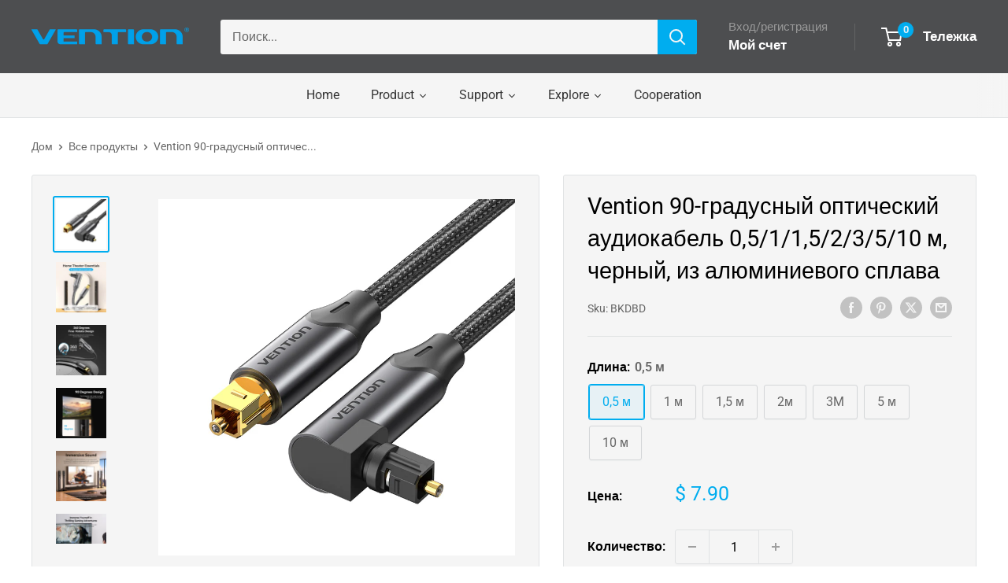

--- FILE ---
content_type: text/html; charset=utf-8
request_url: https://ventiontech.com/ru/products/90-degree-optical-audio-cable-0-5-1-1-5-2-3-5-10m-black-aluminum-alloy-type
body_size: 65770
content:
<!doctype html>

<html class="no-js" lang="ru">
  <head>
    <meta charset="utf-8">
    <meta name="viewport" content="width=device-width, initial-scale=1.0, height=device-height, minimum-scale=1.0, maximum-scale=1.0">
    <meta name="theme-color" content="#00adef">

    <title>Vention 90-Degree Optical Audio Cable – Hi-Fi Sound, Durable, &amp; Versatile</title><meta name="description" content="Enhance your home theater and gaming setup with the Vention 90-Degree Optical Audio Cable. Enjoy crystal-clear, stable sound with its gold-plated jacks and robust construction. Perfect for TVs, PS4, Xbox, and more. Discover unparalleled audio quality and flexibility today!"><link rel="canonical" href="https://ventiontech.com/ru/products/90-degree-optical-audio-cable-0-5-1-1-5-2-3-5-10m-black-aluminum-alloy-type"><link rel="shortcut icon" href="//ventiontech.com/cdn/shop/files/c1c06fee-f5ad-40bd-8ac5-691039565987_96x96.png?v=1683367053" type="image/png"><link rel="preload" as="style" href="//ventiontech.com/cdn/shop/t/19/assets/theme.css?v=145096456272456570681712110186">
    <link rel="preload" as="script" href="//ventiontech.com/cdn/shop/t/19/assets/theme.js?v=100826050309035837771712110186">
    <link rel="preconnect" href="https://cdn.shopify.com">
    <link rel="preconnect" href="https://fonts.shopifycdn.com">
    <link rel="dns-prefetch" href="https://productreviews.shopifycdn.com">
    <link rel="dns-prefetch" href="https://ajax.googleapis.com">
    <link rel="dns-prefetch" href="https://maps.googleapis.com">
    <link rel="dns-prefetch" href="https://maps.gstatic.com">

    <meta property="og:type" content="product">
  <meta property="og:title" content="Vention 90-градусный оптический аудиокабель 0,5/1/1,5/2/3/5/10 м, черный, из алюминиевого сплава"><meta property="og:image" content="http://ventiontech.com/cdn/shop/files/b8421501ceee8ed8defa49d79fc692df_87f807be-a828-44d5-a650-3efe45c9ebcc.jpg?v=1693214381">
    <meta property="og:image:secure_url" content="https://ventiontech.com/cdn/shop/files/b8421501ceee8ed8defa49d79fc692df_87f807be-a828-44d5-a650-3efe45c9ebcc.jpg?v=1693214381">
    <meta property="og:image:width" content="800">
    <meta property="og:image:height" content="800"><meta property="product:price:amount" content="7.90">
  <meta property="product:price:currency" content="USD"><meta property="og:description" content="Enhance your home theater and gaming setup with the Vention 90-Degree Optical Audio Cable. Enjoy crystal-clear, stable sound with its gold-plated jacks and robust construction. Perfect for TVs, PS4, Xbox, and more. Discover unparalleled audio quality and flexibility today!"><meta property="og:url" content="https://ventiontech.com/ru/products/90-degree-optical-audio-cable-0-5-1-1-5-2-3-5-10m-black-aluminum-alloy-type">
<meta property="og:site_name" content="Vention"><meta name="twitter:card" content="summary"><meta name="twitter:title" content="&lt;tc&gt;Vention&lt;/tc&gt; 90-градусный оптический аудиокабель 0,5/1/1,5/2/3/5/10 м, черный, из алюминиевого сплава">
  <meta name="twitter:description" content="Основные характеристики Конструкция с вращением на 360°: Гибкость: Конструкция с вращением на 360° обеспечивает минимальный изгиб и может вращаться в любом направлении, обеспечивая беспроблемное и надежное соединение. Эта конструктивная особенность гарантирует, что ваше аудиооборудование всегда будет идеально выровнено, предотвращая любую нагрузку на разъемы и поддерживая стабильное соединение. Конструкция с прямым углом 90 градусов: Экономия места: Конструкция с прямым углом 90 градусов идеально подходит для ограниченного пространства, предотвращая повреждение кабеля и подключенных устройств. Эта функция особенно полезна при установке вашей развлекательной системы в ограниченном пространстве, гарантируя, что кабель будет плотно и надежно закреплен, не будет сгибаться или натягиваться. Высокое качество звука: Кристально чистый и стабильный: Vention 90-градусный оптический аудиокабель использует технологию Toslink, чтобы гарантировать отсутствие задержек, кристально чистый звук и устойчивость к распространенным проблемам, таким как перекрестные помехи, магнитные помехи и радиочастотные помехи. Это обеспечивает чистый и ясный звук, что делает">
  <meta name="twitter:image" content="https://ventiontech.com/cdn/shop/files/b8421501ceee8ed8defa49d79fc692df_87f807be-a828-44d5-a650-3efe45c9ebcc_600x600_crop_center.jpg?v=1693214381">
    <link rel="preload" href="//ventiontech.com/cdn/fonts/roboto/roboto_n4.2019d890f07b1852f56ce63ba45b2db45d852cba.woff2" as="font" type="font/woff2" crossorigin><link rel="preload" href="//ventiontech.com/cdn/fonts/roboto/roboto_n4.2019d890f07b1852f56ce63ba45b2db45d852cba.woff2" as="font" type="font/woff2" crossorigin><style>
  @font-face {
  font-family: Roboto;
  font-weight: 400;
  font-style: normal;
  font-display: swap;
  src: url("//ventiontech.com/cdn/fonts/roboto/roboto_n4.2019d890f07b1852f56ce63ba45b2db45d852cba.woff2") format("woff2"),
       url("//ventiontech.com/cdn/fonts/roboto/roboto_n4.238690e0007583582327135619c5f7971652fa9d.woff") format("woff");
}

  @font-face {
  font-family: Roboto;
  font-weight: 400;
  font-style: normal;
  font-display: swap;
  src: url("//ventiontech.com/cdn/fonts/roboto/roboto_n4.2019d890f07b1852f56ce63ba45b2db45d852cba.woff2") format("woff2"),
       url("//ventiontech.com/cdn/fonts/roboto/roboto_n4.238690e0007583582327135619c5f7971652fa9d.woff") format("woff");
}

@font-face {
  font-family: Roboto;
  font-weight: 600;
  font-style: normal;
  font-display: swap;
  src: url("//ventiontech.com/cdn/fonts/roboto/roboto_n6.3d305d5382545b48404c304160aadee38c90ef9d.woff2") format("woff2"),
       url("//ventiontech.com/cdn/fonts/roboto/roboto_n6.bb37be020157f87e181e5489d5e9137ad60c47a2.woff") format("woff");
}

@font-face {
  font-family: Roboto;
  font-weight: 400;
  font-style: italic;
  font-display: swap;
  src: url("//ventiontech.com/cdn/fonts/roboto/roboto_i4.57ce898ccda22ee84f49e6b57ae302250655e2d4.woff2") format("woff2"),
       url("//ventiontech.com/cdn/fonts/roboto/roboto_i4.b21f3bd061cbcb83b824ae8c7671a82587b264bf.woff") format("woff");
}


  @font-face {
  font-family: Roboto;
  font-weight: 700;
  font-style: normal;
  font-display: swap;
  src: url("//ventiontech.com/cdn/fonts/roboto/roboto_n7.f38007a10afbbde8976c4056bfe890710d51dec2.woff2") format("woff2"),
       url("//ventiontech.com/cdn/fonts/roboto/roboto_n7.94bfdd3e80c7be00e128703d245c207769d763f9.woff") format("woff");
}

  @font-face {
  font-family: Roboto;
  font-weight: 400;
  font-style: italic;
  font-display: swap;
  src: url("//ventiontech.com/cdn/fonts/roboto/roboto_i4.57ce898ccda22ee84f49e6b57ae302250655e2d4.woff2") format("woff2"),
       url("//ventiontech.com/cdn/fonts/roboto/roboto_i4.b21f3bd061cbcb83b824ae8c7671a82587b264bf.woff") format("woff");
}

  @font-face {
  font-family: Roboto;
  font-weight: 700;
  font-style: italic;
  font-display: swap;
  src: url("//ventiontech.com/cdn/fonts/roboto/roboto_i7.7ccaf9410746f2c53340607c42c43f90a9005937.woff2") format("woff2"),
       url("//ventiontech.com/cdn/fonts/roboto/roboto_i7.49ec21cdd7148292bffea74c62c0df6e93551516.woff") format("woff");
}


  :root {
    --default-text-font-size : 15px;
    --base-text-font-size    : 16px;
    --heading-font-family    : Roboto, sans-serif;
    --heading-font-weight    : 400;
    --heading-font-style     : normal;
    --text-font-family       : Roboto, sans-serif;
    --text-font-weight       : 400;
    --text-font-style        : normal;
    --text-font-bolder-weight: 600;
    --text-link-decoration   : normal;

    --text-color               : #666666;
    --text-color-rgb           : 102, 102, 102;
    --heading-color            : #000000;
    --border-color             : #e1e3e4;
    --border-color-rgb         : 225, 227, 228;
    --form-border-color        : #d4d6d8;
    --accent-color             : #00adef;
    --accent-color-rgb         : 0, 173, 239;
    --link-color               : #00adef;
    --link-color-hover         : #0076a3;
    --background               : #ffffff;
    --secondary-background     : #f5f5f5;
    --secondary-background-rgb : 245, 245, 245;
    --accent-background        : rgba(0, 173, 239, 0.08);

    --input-background: #f5f5f5;

    --error-color       : #ff0000;
    --error-background  : rgba(255, 0, 0, 0.07);
    --success-color     : #00aa00;
    --success-background: rgba(0, 170, 0, 0.11);

    --primary-button-background      : #00adef;
    --primary-button-background-rgb  : 0, 173, 239;
    --primary-button-text-color      : #ffffff;
    --secondary-button-background    : #1e2d7d;
    --secondary-button-background-rgb: 30, 45, 125;
    --secondary-button-text-color    : #ffffff;

    --header-background      : #4d4e50;
    --header-text-color      : #ffffff;
    --header-light-text-color: #999999;
    --header-border-color    : rgba(153, 153, 153, 0.3);
    --header-accent-color    : #00adef;

    --footer-background-color:    #4d4e50;
    --footer-heading-text-color:  #00adef;
    --footer-body-text-color:     #c3c3c3;
    --footer-body-text-color-rgb: 195, 195, 195;
    --footer-accent-color:        #00adef;
    --footer-accent-color-rgb:    0, 173, 239;
    --footer-border:              none;
    
    --flickity-arrow-color: #abb1b4;--product-on-sale-accent           : #00adef;
    --product-on-sale-accent-rgb       : 0, 173, 239;
    --product-on-sale-color            : #ffffff;
    --product-in-stock-color           : #008a00;
    --product-low-stock-color          : #ee0000;
    --product-sold-out-color           : #8a9297;
    --product-custom-label-1-background: #008a00;
    --product-custom-label-1-color     : #ffffff;
    --product-custom-label-2-background: #00a500;
    --product-custom-label-2-color     : #ffffff;
    --product-review-star-color        : #ffbd00;

    --mobile-container-gutter : 20px;
    --desktop-container-gutter: 40px;

    /* Shopify related variables */
    --payment-terms-background-color: #ffffff;
  }
</style>

<script>
  // IE11 does not have support for CSS variables, so we have to polyfill them
  if (!(((window || {}).CSS || {}).supports && window.CSS.supports('(--a: 0)'))) {
    const script = document.createElement('script');
    script.type = 'text/javascript';
    script.src = 'https://cdn.jsdelivr.net/npm/css-vars-ponyfill@2';
    script.onload = function() {
      cssVars({});
    };

    document.getElementsByTagName('head')[0].appendChild(script);
  }
</script>


    <script>window.performance && window.performance.mark && window.performance.mark('shopify.content_for_header.start');</script><meta name="google-site-verification" content="XOXToDW-4uAaemeGbOA0Kd8_bMLtxwA-InWOp8lDgEo">
<meta id="shopify-digital-wallet" name="shopify-digital-wallet" content="/61076406438/digital_wallets/dialog">
<meta name="shopify-checkout-api-token" content="015d3000d4f076495ecde7de00e68cfe">
<meta id="in-context-paypal-metadata" data-shop-id="61076406438" data-venmo-supported="false" data-environment="production" data-locale="ru_RU" data-paypal-v4="true" data-currency="USD">
<link rel="alternate" hreflang="x-default" href="https://ventiontech.com/products/90-degree-optical-audio-cable-0-5-1-1-5-2-3-5-10m-black-aluminum-alloy-type">
<link rel="alternate" hreflang="en" href="https://ventiontech.com/products/90-degree-optical-audio-cable-0-5-1-1-5-2-3-5-10m-black-aluminum-alloy-type">
<link rel="alternate" hreflang="de" href="https://ventiontech.com/de/products/90-degree-optical-audio-cable-0-5-1-1-5-2-3-5-10m-black-aluminum-alloy-type">
<link rel="alternate" hreflang="ru" href="https://ventiontech.com/ru/products/90-degree-optical-audio-cable-0-5-1-1-5-2-3-5-10m-black-aluminum-alloy-type">
<link rel="alternate" hreflang="fr" href="https://ventiontech.com/fr/products/90-degree-optical-audio-cable-0-5-1-1-5-2-3-5-10m-black-aluminum-alloy-type">
<link rel="alternate" hreflang="zh-Hans" href="https://ventiontech.com/zh/products/90-degree-optical-audio-cable-0-5-1-1-5-2-3-5-10m-black-aluminum-alloy-type">
<link rel="alternate" hreflang="es" href="https://ventiontech.com/es/products/90-degree-optical-audio-cable-0-5-1-1-5-2-3-5-10m-black-aluminum-alloy-type">
<link rel="alternate" hreflang="id" href="https://ventiontech.com/id/products/90-degree-optical-audio-cable-0-5-1-1-5-2-3-5-10m-black-aluminum-alloy-type">
<link rel="alternate" hreflang="zh-Hans-AE" href="https://ventiontech.com/zh/products/90-degree-optical-audio-cable-0-5-1-1-5-2-3-5-10m-black-aluminum-alloy-type">
<link rel="alternate" hreflang="zh-Hans-AU" href="https://ventiontech.com/zh/products/90-degree-optical-audio-cable-0-5-1-1-5-2-3-5-10m-black-aluminum-alloy-type">
<link rel="alternate" hreflang="zh-Hans-CA" href="https://ventiontech.com/zh/products/90-degree-optical-audio-cable-0-5-1-1-5-2-3-5-10m-black-aluminum-alloy-type">
<link rel="alternate" hreflang="zh-Hans-CH" href="https://ventiontech.com/zh/products/90-degree-optical-audio-cable-0-5-1-1-5-2-3-5-10m-black-aluminum-alloy-type">
<link rel="alternate" hreflang="zh-Hans-CN" href="https://ventiontech.com/zh/products/90-degree-optical-audio-cable-0-5-1-1-5-2-3-5-10m-black-aluminum-alloy-type">
<link rel="alternate" hreflang="zh-Hans-CZ" href="https://ventiontech.com/zh/products/90-degree-optical-audio-cable-0-5-1-1-5-2-3-5-10m-black-aluminum-alloy-type">
<link rel="alternate" hreflang="zh-Hans-DE" href="https://ventiontech.com/zh/products/90-degree-optical-audio-cable-0-5-1-1-5-2-3-5-10m-black-aluminum-alloy-type">
<link rel="alternate" hreflang="zh-Hans-FR" href="https://ventiontech.com/zh/products/90-degree-optical-audio-cable-0-5-1-1-5-2-3-5-10m-black-aluminum-alloy-type">
<link rel="alternate" hreflang="zh-Hans-GB" href="https://ventiontech.com/zh/products/90-degree-optical-audio-cable-0-5-1-1-5-2-3-5-10m-black-aluminum-alloy-type">
<link rel="alternate" hreflang="zh-Hans-HK" href="https://ventiontech.com/zh/products/90-degree-optical-audio-cable-0-5-1-1-5-2-3-5-10m-black-aluminum-alloy-type">
<link rel="alternate" hreflang="zh-Hans-ID" href="https://ventiontech.com/zh/products/90-degree-optical-audio-cable-0-5-1-1-5-2-3-5-10m-black-aluminum-alloy-type">
<link rel="alternate" hreflang="zh-Hans-IL" href="https://ventiontech.com/zh/products/90-degree-optical-audio-cable-0-5-1-1-5-2-3-5-10m-black-aluminum-alloy-type">
<link rel="alternate" hreflang="zh-Hans-IT" href="https://ventiontech.com/zh/products/90-degree-optical-audio-cable-0-5-1-1-5-2-3-5-10m-black-aluminum-alloy-type">
<link rel="alternate" hreflang="zh-Hans-JP" href="https://ventiontech.com/zh/products/90-degree-optical-audio-cable-0-5-1-1-5-2-3-5-10m-black-aluminum-alloy-type">
<link rel="alternate" hreflang="zh-Hans-KR" href="https://ventiontech.com/zh/products/90-degree-optical-audio-cable-0-5-1-1-5-2-3-5-10m-black-aluminum-alloy-type">
<link rel="alternate" hreflang="zh-Hans-NL" href="https://ventiontech.com/zh/products/90-degree-optical-audio-cable-0-5-1-1-5-2-3-5-10m-black-aluminum-alloy-type">
<link rel="alternate" hreflang="zh-Hans-NZ" href="https://ventiontech.com/zh/products/90-degree-optical-audio-cable-0-5-1-1-5-2-3-5-10m-black-aluminum-alloy-type">
<link rel="alternate" hreflang="zh-Hans-PH" href="https://ventiontech.com/zh/products/90-degree-optical-audio-cable-0-5-1-1-5-2-3-5-10m-black-aluminum-alloy-type">
<link rel="alternate" hreflang="zh-Hans-PL" href="https://ventiontech.com/zh/products/90-degree-optical-audio-cable-0-5-1-1-5-2-3-5-10m-black-aluminum-alloy-type">
<link rel="alternate" hreflang="zh-Hans-RU" href="https://ventiontech.com/zh/products/90-degree-optical-audio-cable-0-5-1-1-5-2-3-5-10m-black-aluminum-alloy-type">
<link rel="alternate" hreflang="zh-Hans-SG" href="https://ventiontech.com/zh/products/90-degree-optical-audio-cable-0-5-1-1-5-2-3-5-10m-black-aluminum-alloy-type">
<link rel="alternate" hreflang="zh-Hans-TR" href="https://ventiontech.com/zh/products/90-degree-optical-audio-cable-0-5-1-1-5-2-3-5-10m-black-aluminum-alloy-type">
<link rel="alternate" hreflang="zh-Hans-US" href="https://ventiontech.com/zh/products/90-degree-optical-audio-cable-0-5-1-1-5-2-3-5-10m-black-aluminum-alloy-type">
<link rel="alternate" type="application/json+oembed" href="https://ventiontech.com/ru/products/90-degree-optical-audio-cable-0-5-1-1-5-2-3-5-10m-black-aluminum-alloy-type.oembed">
<script async="async" src="/checkouts/internal/preloads.js?locale=ru-US"></script>
<script id="shopify-features" type="application/json">{"accessToken":"015d3000d4f076495ecde7de00e68cfe","betas":["rich-media-storefront-analytics"],"domain":"ventiontech.com","predictiveSearch":true,"shopId":61076406438,"locale":"ru"}</script>
<script>var Shopify = Shopify || {};
Shopify.shop = "test-vention.myshopify.com";
Shopify.locale = "ru";
Shopify.currency = {"active":"USD","rate":"1.0"};
Shopify.country = "US";
Shopify.theme = {"name":"Warehouse 5.1.0","id":136154710182,"schema_name":"Warehouse","schema_version":"5.1.0","theme_store_id":871,"role":"main"};
Shopify.theme.handle = "null";
Shopify.theme.style = {"id":null,"handle":null};
Shopify.cdnHost = "ventiontech.com/cdn";
Shopify.routes = Shopify.routes || {};
Shopify.routes.root = "/ru/";</script>
<script type="module">!function(o){(o.Shopify=o.Shopify||{}).modules=!0}(window);</script>
<script>!function(o){function n(){var o=[];function n(){o.push(Array.prototype.slice.apply(arguments))}return n.q=o,n}var t=o.Shopify=o.Shopify||{};t.loadFeatures=n(),t.autoloadFeatures=n()}(window);</script>
<script id="shop-js-analytics" type="application/json">{"pageType":"product"}</script>
<script defer="defer" async type="module" src="//ventiontech.com/cdn/shopifycloud/shop-js/modules/v2/client.init-shop-cart-sync_bMa4EAn1.ru.esm.js"></script>
<script defer="defer" async type="module" src="//ventiontech.com/cdn/shopifycloud/shop-js/modules/v2/chunk.common_4RF3jtGH.esm.js"></script>
<script defer="defer" async type="module" src="//ventiontech.com/cdn/shopifycloud/shop-js/modules/v2/chunk.modal_CZ8DnfZh.esm.js"></script>
<script type="module">
  await import("//ventiontech.com/cdn/shopifycloud/shop-js/modules/v2/client.init-shop-cart-sync_bMa4EAn1.ru.esm.js");
await import("//ventiontech.com/cdn/shopifycloud/shop-js/modules/v2/chunk.common_4RF3jtGH.esm.js");
await import("//ventiontech.com/cdn/shopifycloud/shop-js/modules/v2/chunk.modal_CZ8DnfZh.esm.js");

  window.Shopify.SignInWithShop?.initShopCartSync?.({"fedCMEnabled":true,"windoidEnabled":true});

</script>
<script>(function() {
  var isLoaded = false;
  function asyncLoad() {
    if (isLoaded) return;
    isLoaded = true;
    var urls = ["https:\/\/app.soldstock.io\/soldstockapp\/scripts\/sold-stock-script.php?shop=test-vention.myshopify.com","https:\/\/stocksheep.vercel.app\/scripts\/enableAppScript.js?shop=test-vention.myshopify.com","https:\/\/cdn.shopify.com\/s\/files\/1\/0610\/7640\/6438\/t\/16\/assets\/globo.formbuilder.init.js?v=1690442795\u0026shop=test-vention.myshopify.com","https:\/\/cdn.vstar.app\/static\/js\/thankyou.js?shop=test-vention.myshopify.com"];
    for (var i = 0; i < urls.length; i++) {
      var s = document.createElement('script');
      s.type = 'text/javascript';
      s.async = true;
      s.src = urls[i];
      var x = document.getElementsByTagName('script')[0];
      x.parentNode.insertBefore(s, x);
    }
  };
  if(window.attachEvent) {
    window.attachEvent('onload', asyncLoad);
  } else {
    window.addEventListener('load', asyncLoad, false);
  }
})();</script>
<script id="__st">var __st={"a":61076406438,"offset":28800,"reqid":"1b307818-05ac-4240-a520-ab78a6caf371-1769185260","pageurl":"ventiontech.com\/ru\/products\/90-degree-optical-audio-cable-0-5-1-1-5-2-3-5-10m-black-aluminum-alloy-type","u":"c84543fb0715","p":"product","rtyp":"product","rid":7782862684326};</script>
<script>window.ShopifyPaypalV4VisibilityTracking = true;</script>
<script id="captcha-bootstrap">!function(){'use strict';const t='contact',e='account',n='new_comment',o=[[t,t],['blogs',n],['comments',n],[t,'customer']],c=[[e,'customer_login'],[e,'guest_login'],[e,'recover_customer_password'],[e,'create_customer']],r=t=>t.map((([t,e])=>`form[action*='/${t}']:not([data-nocaptcha='true']) input[name='form_type'][value='${e}']`)).join(','),a=t=>()=>t?[...document.querySelectorAll(t)].map((t=>t.form)):[];function s(){const t=[...o],e=r(t);return a(e)}const i='password',u='form_key',d=['recaptcha-v3-token','g-recaptcha-response','h-captcha-response',i],f=()=>{try{return window.sessionStorage}catch{return}},m='__shopify_v',_=t=>t.elements[u];function p(t,e,n=!1){try{const o=window.sessionStorage,c=JSON.parse(o.getItem(e)),{data:r}=function(t){const{data:e,action:n}=t;return t[m]||n?{data:e,action:n}:{data:t,action:n}}(c);for(const[e,n]of Object.entries(r))t.elements[e]&&(t.elements[e].value=n);n&&o.removeItem(e)}catch(o){console.error('form repopulation failed',{error:o})}}const l='form_type',E='cptcha';function T(t){t.dataset[E]=!0}const w=window,h=w.document,L='Shopify',v='ce_forms',y='captcha';let A=!1;((t,e)=>{const n=(g='f06e6c50-85a8-45c8-87d0-21a2b65856fe',I='https://cdn.shopify.com/shopifycloud/storefront-forms-hcaptcha/ce_storefront_forms_captcha_hcaptcha.v1.5.2.iife.js',D={infoText:'Защищено с помощью hCaptcha',privacyText:'Конфиденциальность',termsText:'Условия'},(t,e,n)=>{const o=w[L][v],c=o.bindForm;if(c)return c(t,g,e,D).then(n);var r;o.q.push([[t,g,e,D],n]),r=I,A||(h.body.append(Object.assign(h.createElement('script'),{id:'captcha-provider',async:!0,src:r})),A=!0)});var g,I,D;w[L]=w[L]||{},w[L][v]=w[L][v]||{},w[L][v].q=[],w[L][y]=w[L][y]||{},w[L][y].protect=function(t,e){n(t,void 0,e),T(t)},Object.freeze(w[L][y]),function(t,e,n,w,h,L){const[v,y,A,g]=function(t,e,n){const i=e?o:[],u=t?c:[],d=[...i,...u],f=r(d),m=r(i),_=r(d.filter((([t,e])=>n.includes(e))));return[a(f),a(m),a(_),s()]}(w,h,L),I=t=>{const e=t.target;return e instanceof HTMLFormElement?e:e&&e.form},D=t=>v().includes(t);t.addEventListener('submit',(t=>{const e=I(t);if(!e)return;const n=D(e)&&!e.dataset.hcaptchaBound&&!e.dataset.recaptchaBound,o=_(e),c=g().includes(e)&&(!o||!o.value);(n||c)&&t.preventDefault(),c&&!n&&(function(t){try{if(!f())return;!function(t){const e=f();if(!e)return;const n=_(t);if(!n)return;const o=n.value;o&&e.removeItem(o)}(t);const e=Array.from(Array(32),(()=>Math.random().toString(36)[2])).join('');!function(t,e){_(t)||t.append(Object.assign(document.createElement('input'),{type:'hidden',name:u})),t.elements[u].value=e}(t,e),function(t,e){const n=f();if(!n)return;const o=[...t.querySelectorAll(`input[type='${i}']`)].map((({name:t})=>t)),c=[...d,...o],r={};for(const[a,s]of new FormData(t).entries())c.includes(a)||(r[a]=s);n.setItem(e,JSON.stringify({[m]:1,action:t.action,data:r}))}(t,e)}catch(e){console.error('failed to persist form',e)}}(e),e.submit())}));const S=(t,e)=>{t&&!t.dataset[E]&&(n(t,e.some((e=>e===t))),T(t))};for(const o of['focusin','change'])t.addEventListener(o,(t=>{const e=I(t);D(e)&&S(e,y())}));const B=e.get('form_key'),M=e.get(l),P=B&&M;t.addEventListener('DOMContentLoaded',(()=>{const t=y();if(P)for(const e of t)e.elements[l].value===M&&p(e,B);[...new Set([...A(),...v().filter((t=>'true'===t.dataset.shopifyCaptcha))])].forEach((e=>S(e,t)))}))}(h,new URLSearchParams(w.location.search),n,t,e,['guest_login'])})(!0,!0)}();</script>
<script integrity="sha256-4kQ18oKyAcykRKYeNunJcIwy7WH5gtpwJnB7kiuLZ1E=" data-source-attribution="shopify.loadfeatures" defer="defer" src="//ventiontech.com/cdn/shopifycloud/storefront/assets/storefront/load_feature-a0a9edcb.js" crossorigin="anonymous"></script>
<script data-source-attribution="shopify.dynamic_checkout.dynamic.init">var Shopify=Shopify||{};Shopify.PaymentButton=Shopify.PaymentButton||{isStorefrontPortableWallets:!0,init:function(){window.Shopify.PaymentButton.init=function(){};var t=document.createElement("script");t.src="https://ventiontech.com/cdn/shopifycloud/portable-wallets/latest/portable-wallets.ru.js",t.type="module",document.head.appendChild(t)}};
</script>
<script data-source-attribution="shopify.dynamic_checkout.buyer_consent">
  function portableWalletsHideBuyerConsent(e){var t=document.getElementById("shopify-buyer-consent"),n=document.getElementById("shopify-subscription-policy-button");t&&n&&(t.classList.add("hidden"),t.setAttribute("aria-hidden","true"),n.removeEventListener("click",e))}function portableWalletsShowBuyerConsent(e){var t=document.getElementById("shopify-buyer-consent"),n=document.getElementById("shopify-subscription-policy-button");t&&n&&(t.classList.remove("hidden"),t.removeAttribute("aria-hidden"),n.addEventListener("click",e))}window.Shopify?.PaymentButton&&(window.Shopify.PaymentButton.hideBuyerConsent=portableWalletsHideBuyerConsent,window.Shopify.PaymentButton.showBuyerConsent=portableWalletsShowBuyerConsent);
</script>
<script>
  function portableWalletsCleanup(e){e&&e.src&&console.error("Failed to load portable wallets script "+e.src);var t=document.querySelectorAll("shopify-accelerated-checkout .shopify-payment-button__skeleton, shopify-accelerated-checkout-cart .wallet-cart-button__skeleton"),e=document.getElementById("shopify-buyer-consent");for(let e=0;e<t.length;e++)t[e].remove();e&&e.remove()}function portableWalletsNotLoadedAsModule(e){e instanceof ErrorEvent&&"string"==typeof e.message&&e.message.includes("import.meta")&&"string"==typeof e.filename&&e.filename.includes("portable-wallets")&&(window.removeEventListener("error",portableWalletsNotLoadedAsModule),window.Shopify.PaymentButton.failedToLoad=e,"loading"===document.readyState?document.addEventListener("DOMContentLoaded",window.Shopify.PaymentButton.init):window.Shopify.PaymentButton.init())}window.addEventListener("error",portableWalletsNotLoadedAsModule);
</script>

<script type="module" src="https://ventiontech.com/cdn/shopifycloud/portable-wallets/latest/portable-wallets.ru.js" onError="portableWalletsCleanup(this)" crossorigin="anonymous"></script>
<script nomodule>
  document.addEventListener("DOMContentLoaded", portableWalletsCleanup);
</script>

<link id="shopify-accelerated-checkout-styles" rel="stylesheet" media="screen" href="https://ventiontech.com/cdn/shopifycloud/portable-wallets/latest/accelerated-checkout-backwards-compat.css" crossorigin="anonymous">
<style id="shopify-accelerated-checkout-cart">
        #shopify-buyer-consent {
  margin-top: 1em;
  display: inline-block;
  width: 100%;
}

#shopify-buyer-consent.hidden {
  display: none;
}

#shopify-subscription-policy-button {
  background: none;
  border: none;
  padding: 0;
  text-decoration: underline;
  font-size: inherit;
  cursor: pointer;
}

#shopify-subscription-policy-button::before {
  box-shadow: none;
}

      </style>

<script>window.performance && window.performance.mark && window.performance.mark('shopify.content_for_header.end');</script>

    <link rel="stylesheet" href="//ventiontech.com/cdn/shop/t/19/assets/theme.css?v=145096456272456570681712110186">

    
  <script type="application/ld+json">
  {
    "@context": "https://schema.org",
    "@type": "Product",
    "productID": 7782862684326,
    "offers": [{
          "@type": "Offer",
          "name": "0,5 м",
          "availability":"https://schema.org/InStock",
          "price": 7.9,
          "priceCurrency": "USD",
          "priceValidUntil": "2026-02-03","sku": "BKDBD",
          "url": "/ru/products/90-degree-optical-audio-cable-0-5-1-1-5-2-3-5-10m-black-aluminum-alloy-type?variant=46143701450918"
        },
{
          "@type": "Offer",
          "name": "1 м",
          "availability":"https://schema.org/InStock",
          "price": 7.9,
          "priceCurrency": "USD",
          "priceValidUntil": "2026-02-03","sku": "BKDBF",
          "url": "/ru/products/90-degree-optical-audio-cable-0-5-1-1-5-2-3-5-10m-black-aluminum-alloy-type?variant=46143701483686"
        },
{
          "@type": "Offer",
          "name": "1,5 м",
          "availability":"https://schema.org/InStock",
          "price": 8.9,
          "priceCurrency": "USD",
          "priceValidUntil": "2026-02-03","sku": "BKDBG",
          "url": "/ru/products/90-degree-optical-audio-cable-0-5-1-1-5-2-3-5-10m-black-aluminum-alloy-type?variant=46143701516454"
        },
{
          "@type": "Offer",
          "name": "2м",
          "availability":"https://schema.org/InStock",
          "price": 8.9,
          "priceCurrency": "USD",
          "priceValidUntil": "2026-02-03","sku": "BKDBH",
          "url": "/ru/products/90-degree-optical-audio-cable-0-5-1-1-5-2-3-5-10m-black-aluminum-alloy-type?variant=46143701549222"
        },
{
          "@type": "Offer",
          "name": "3M",
          "availability":"https://schema.org/InStock",
          "price": 9.9,
          "priceCurrency": "USD",
          "priceValidUntil": "2026-02-03","sku": "BKDBI",
          "url": "/ru/products/90-degree-optical-audio-cable-0-5-1-1-5-2-3-5-10m-black-aluminum-alloy-type?variant=46143701581990"
        },
{
          "@type": "Offer",
          "name": "5 м",
          "availability":"https://schema.org/InStock",
          "price": 12.9,
          "priceCurrency": "USD",
          "priceValidUntil": "2026-02-03","sku": "BKDBJ",
          "url": "/ru/products/90-degree-optical-audio-cable-0-5-1-1-5-2-3-5-10m-black-aluminum-alloy-type?variant=46143701614758"
        },
{
          "@type": "Offer",
          "name": "10 м",
          "availability":"https://schema.org/InStock",
          "price": 19.9,
          "priceCurrency": "USD",
          "priceValidUntil": "2026-02-03","sku": "BKDBL",
          "url": "/ru/products/90-degree-optical-audio-cable-0-5-1-1-5-2-3-5-10m-black-aluminum-alloy-type?variant=46143701647526"
        }
],"brand": {
      "@type": "Brand",
      "name": "VENTION"
    },
    "name": "\u003ctc\u003eVention\u003c\/tc\u003e 90-градусный оптический аудиокабель 0,5\/1\/1,5\/2\/3\/5\/10 м, черный, из алюминиевого сплава",
    "description": "Основные характеристики      Конструкция с вращением на 360°:      Гибкость: Конструкция с вращением на 360° обеспечивает минимальный изгиб и может вращаться в любом направлении, обеспечивая беспроблемное и надежное соединение. Эта конструктивная особенность гарантирует, что ваше аудиооборудование всегда будет идеально выровнено, предотвращая любую нагрузку на разъемы и поддерживая стабильное соединение.        Конструкция с прямым углом 90 градусов:      Экономия места: Конструкция с прямым углом 90 градусов идеально подходит для ограниченного пространства, предотвращая повреждение кабеля и подключенных устройств. Эта функция особенно полезна при установке вашей развлекательной системы в ограниченном пространстве, гарантируя, что кабель будет плотно и надежно закреплен, не будет сгибаться или натягиваться.        Высокое качество звука:      Кристально чистый и стабильный: Vention 90-градусный оптический аудиокабель использует технологию Toslink, чтобы гарантировать отсутствие задержек, кристально чистый звук и устойчивость к распространенным проблемам, таким как перекрестные помехи, магнитные помехи и радиочастотные помехи. Это обеспечивает чистый и ясный звук, что делает его идеальным для звуковых систем высокой четкости.    Непревзойденное качество звука: Технология Toslink, невосприимчивая к проблемам с электрическим сигналом, гарантирует высочайшее качество звука, обеспечивая стабильный и чистый звук независимо от того, смотрите ли вы фильмы, слушаете музыку или играете.        Универсальная совместимость:      Универсальность: Этот оптический аудиокабель совместим с широким спектром устройств, включая телевизор, PS4, Xbox, DVD, Blu-Ray-плеер, аудиопроцессор, динамик, усилитель, звуковую панель, ТВ-бокс и аудиоконвертер DAC. Это делает его универсальным дополнением к любой аудиоустановке, гарантируя, что вы сможете наслаждаться высококачественным звуком на разных платформах.        Прочная конструкция:      Прочность: Изготовлен из ПВХ и хлопчатобумажной оплетки, корпуса из алюминиевого сплава и защитного чехла. Vention 90-градусный оптический аудиокабель обеспечивает исключительную долговечность. Гибкая и негнущаяся оболочка гарантирует, что кабель выдержит регулярное использование, а оболочка из алюминиевого сплава обеспечивает износостойкость и предотвращает появление царапин.    Позолоченный Джек: Позолоченные разъемы обеспечивают исключительную проводимость, антиокислительную и износостойкую устойчивость, гарантируя стабильные сигналы даже после частых подключений. Эта функция имеет решающее значение для сохранения целостности ваших аудиосигналов с течением времени.        Технические характеристики      Бренд: Vention    Имя: 90-градусный оптический аудиокабель    Модель: БКД    Цвет: Черный    Интерфейс: Оптический Мужской    Процесс гальванопокрытия: Позолоченный    Дирижер: ПММА    Диаметр проводника: 1,0 мм ± 0,05 мм (оптическое волокно)    Оболочка: Алюминиевый сплав    Куртка: ПВХ + Хлопковая оплетка    Внешний диаметр (OD): 4,5 мм    Длина: 0,5 - 10 м    Гарантия: 1 год    Упаковка: Полиэтиленовый пакет    Дополнительная информация      Захватывающий игровой опыт: Vention 90-градусный оптический аудиокабель идеально подходит для геймеров. Подключите PS4 или Xbox к динамику и усилителю для стереозвуковых эффектов, которые перенесут вас прямо в виртуальный игровой мир. Высокое качество звука гарантирует, что вы не упустите ни одной детали, от окружающих звуков до динамичного игрового звука.      Совместимость интерфейса: Этот кабель совместим с портами Toslink, S\/PDIF и оптическими портами. Перед покупкой важно проверить интерфейс вашего устройства, обычно обозначенный как S\/PDIF, Optical Audio, Optical Digital, OPT или Toslink, чтобы убедиться в совместимости.      Обновите свою аудиосистему с помощью Vention 90-градусный оптический аудиокабель. Этот кабель разработан для улучшения вашего звучания, обеспечивая надежное качество сборки, универсальную совместимость и безупречную передачу звука. Будь то домашний кинотеатр, игровые приключения или высококачественное прослушивание музыки, Vention 90-градусный оптический аудиокабель гарантирует исключительные слуховые ощущения, погружающие вас в мир звука.  ",
    "category": "",
    "url": "/ru/products/90-degree-optical-audio-cable-0-5-1-1-5-2-3-5-10m-black-aluminum-alloy-type",
    "sku": "BKDBD",
    "image": {
      "@type": "ImageObject",
      "url": "https://ventiontech.com/cdn/shop/files/b8421501ceee8ed8defa49d79fc692df_87f807be-a828-44d5-a650-3efe45c9ebcc.jpg?v=1693214381&width=1024",
      "image": "https://ventiontech.com/cdn/shop/files/b8421501ceee8ed8defa49d79fc692df_87f807be-a828-44d5-a650-3efe45c9ebcc.jpg?v=1693214381&width=1024",
      "name": "",
      "width": "1024",
      "height": "1024"
    }
  }
  </script>



  <script type="application/ld+json">
  {
    "@context": "https://schema.org",
    "@type": "BreadcrumbList",
  "itemListElement": [{
      "@type": "ListItem",
      "position": 1,
      "name": "Дом",
      "item": "https://ventiontech.com"
    },{
          "@type": "ListItem",
          "position": 2,
          "name": "\u003ctc\u003eVention\u003c\/tc\u003e 90-градусный оптический аудиокабель 0,5\/1\/1,5\/2\/3\/5\/10 м, черный, из алюминиевого сплава",
          "item": "https://ventiontech.com/ru/products/90-degree-optical-audio-cable-0-5-1-1-5-2-3-5-10m-black-aluminum-alloy-type"
        }]
  }
  </script>



    <script>
      // This allows to expose several variables to the global scope, to be used in scripts
      window.theme = {
        pageType: "product",
        cartCount: 0,
        moneyFormat: "\u003cspan class=transcy-money translate=no\u003e$ {{amount}}\u003c\/span\u003e",
        moneyWithCurrencyFormat: "\u003cspan class=transcy-money translate=no\u003e$ {{amount}} USD\u003c\/span\u003e",
        currencyCodeEnabled: false,
        showDiscount: false,
        discountMode: "saving",
        cartType: "drawer"
      };

      window.routes = {
        rootUrl: "\/ru",
        rootUrlWithoutSlash: "\/ru",
        cartUrl: "\/ru\/cart",
        cartAddUrl: "\/ru\/cart\/add",
        cartChangeUrl: "\/ru\/cart\/change",
        searchUrl: "\/ru\/search",
        productRecommendationsUrl: "\/ru\/recommendations\/products"
      };

      window.languages = {
        productRegularPrice: "Обычная цена",
        productSalePrice: "Цена продажи",
        collectionOnSaleLabel: "Сохранять {{savings}}",
        productFormUnavailable: "Недоступен",
        productFormAddToCart: "Добавить в корзину",
        productFormPreOrder: "Предварительный заказ",
        productFormSoldOut: "Распроданный",
        productAdded: "Продукт был добавлен в вашу корзину",
        productAddedShort: "Добавлен!",
        shippingEstimatorNoResults: "Для вашего адреса нельзя найти доставку.",
        shippingEstimatorOneResult: "Для вашего адреса есть одна ставка доставки:",
        shippingEstimatorMultipleResults: "Есть {{count}} Стоимость доставки по вашему адресу:",
        shippingEstimatorErrors: "Есть некоторые ошибки:"
      };

      document.documentElement.className = document.documentElement.className.replace('no-js', 'js');
    </script><script src="//ventiontech.com/cdn/shop/t/19/assets/theme.js?v=100826050309035837771712110186" defer></script>
    <script src="//ventiontech.com/cdn/shop/t/19/assets/custom.js?v=102476495355921946141712110186" defer></script><script>
        (function () {
          window.onpageshow = function() {
            // We force re-freshing the cart content onpageshow, as most browsers will serve a cache copy when hitting the
            // back button, which cause staled data
            document.documentElement.dispatchEvent(new CustomEvent('cart:refresh', {
              bubbles: true,
              detail: {scrollToTop: false}
            }));
          };
        })();
      </script><!-- BEGIN app block: shopify://apps/searchpie-seo-speed/blocks/sb-snippets/29f6c508-9bb9-4e93-9f98-b637b62f3552 -->



<!-- BEGIN app snippet: sb-detect-broken-link --><script></script><!-- END app snippet -->
<!-- BEGIN app snippet: internal-link --><script>
	
</script><!-- END app snippet -->
<!-- BEGIN app snippet: social-tags --><!-- SearchPie Social Tags -->


<!-- END SearchPie Social Tags --><!-- END app snippet -->
<!-- BEGIN app snippet: sb-nx -->

<!-- END app snippet -->
<!-- END SearchPie snippets -->
<!-- END app block --><!-- BEGIN app block: shopify://apps/powerful-form-builder/blocks/app-embed/e4bcb1eb-35b2-42e6-bc37-bfe0e1542c9d --><script type="text/javascript" hs-ignore data-cookieconsent="ignore">
  var Globo = Globo || {};
  var globoFormbuilderRecaptchaInit = function(){};
  var globoFormbuilderHcaptchaInit = function(){};
  window.Globo.FormBuilder = window.Globo.FormBuilder || {};
  window.Globo.FormBuilder.shop = {"configuration":{"money_format":"<span class=transcy-money translate=no>$ {{amount}}</span>"},"pricing":{"features":{"bulkOrderForm":true,"cartForm":true,"fileUpload":30,"removeCopyright":true,"restrictedEmailDomains":true,"metrics":true}},"settings":{"copyright":"Powered by <a href=\"https://globosoftware.net\" target=\"_blank\">Globo</a> <a href=\"https://apps.shopify.com/form-builder-contact-form\" target=\"_blank\">Contact Form</a>","hideWaterMark":false,"reCaptcha":{"recaptchaType":"v3","siteKey":"6Legz3YmAAAAAFzC2zc0vaEKeTq30nHtNZpU44Vc","languageCode":"en"},"hCaptcha":{"siteKey":false},"scrollTop":false,"customCssCode":"","customCssEnabled":false,"additionalColumns":[]},"encryption_form_id":1,"url":"https://form.globo.io/","CDN_URL":"https://dxo9oalx9qc1s.cloudfront.net","app_id":"1783207"};

  if(window.Globo.FormBuilder.shop.settings.customCssEnabled && window.Globo.FormBuilder.shop.settings.customCssCode){
    const customStyle = document.createElement('style');
    customStyle.type = 'text/css';
    customStyle.innerHTML = window.Globo.FormBuilder.shop.settings.customCssCode;
    document.head.appendChild(customStyle);
  }

  window.Globo.FormBuilder.forms = [];
    
      
      
      
      window.Globo.FormBuilder.forms[97165] = {"97165":{"elements":[{"id":"group-1","type":"group","label":"Page 1","description":"","elements":[{"id":"select","type":"select","label":"Service Selection","placeholder":"Please select","options":[{"label":{"en":"General Questions","de":"Recruiting","es":"Recruiting","fr":"Recruiting","ru":"Recruiting","zh-CN":"Recruiting"},"value":"General Questions"},{"label":{"en":"After-Sale Service Request","de":"After-sales Service","es":"After-sales Service","fr":"After-sales Service","ru":"After-sales Service","zh-CN":"After-sales Service"},"value":"After-Sale Service Request"},{"label":{"en":"Wholesale \u0026 Distributor Inquiries","de":"Wholesalers and Distributors","es":"Wholesalers and Distributors","fr":"Wholesalers and Distributors","ru":"Wholesalers and Distributors","zh-CN":"Wholesalers and Distributors"},"value":"Wholesale \u0026 Distributor Inquiries"}],"defaultOption":"","description":"","hideLabel":false,"keepPositionLabel":false,"required":true,"ifHideLabel":false,"inputIcon":"","columnWidth":50},{"id":"country","type":"country","label":"Country","placeholder":"Please select","options":"Afghanistan\nAland Islands\nAlbania\nAlgeria\nAndorra\nAngola\nAnguilla\nAntigua And Barbuda\nArgentina\nArmenia\nAruba\nAustralia\nAustria\nAzerbaijan\nBahamas\nBahrain\nBangladesh\nBarbados\nBelarus\nBelgium\nBelize\nBenin\nBermuda\nBhutan\nBolivia\nBosnia And Herzegovina\nBotswana\nBouvet Island\nBrazil\nBritish Indian Ocean Territory\nVirgin Islands, British\nBrunei\nBulgaria\nBurkina Faso\nBurundi\nCambodia\nRepublic of Cameroon\nCanada\nCape Verde\nCaribbean Netherlands\nCayman Islands\nCentral African Republic\nChad\nChile\nChina\nChristmas Island\nCocos (Keeling) Islands\nColombia\nComoros\nCongo\nCongo, The Democratic Republic Of The\nCook Islands\nCosta Rica\nCroatia\nCuba\nCuraçao\nCyprus\nCzech Republic\nCôte d'Ivoire\nDenmark\nDjibouti\nDominica\nDominican Republic\nEcuador\nEgypt\nEl Salvador\nEquatorial Guinea\nEritrea\nEstonia\nEswatini\nEthiopia\nFalkland Islands (Malvinas)\nFaroe Islands\nFiji\nFinland\nFrance\nFrench Guiana\nFrench Polynesia\nFrench Southern Territories\nGabon\nGambia\nGeorgia\nGermany\nGhana\nGibraltar\nGreece\nGreenland\nGrenada\nGuadeloupe\nGuatemala\nGuernsey\nGuinea\nGuinea Bissau\nGuyana\nHaiti\nHeard Island And Mcdonald Islands\nHonduras\nHong Kong\nHungary\nIceland\nIndia\nIndonesia\nIran, Islamic Republic Of\nIraq\nIreland\nIsle Of Man\nIsrael\nItaly\nJamaica\nJapan\nJersey\nJordan\nKazakhstan\nKenya\nKiribati\nKosovo\nKuwait\nKyrgyzstan\nLao People's Democratic Republic\nLatvia\nLebanon\nLesotho\nLiberia\nLibyan Arab Jamahiriya\nLiechtenstein\nLithuania\nLuxembourg\nMacao\nMadagascar\nMalawi\nMalaysia\nMaldives\nMali\nMalta\nMartinique\nMauritania\nMauritius\nMayotte\nMexico\nMoldova, Republic of\nMonaco\nMongolia\nMontenegro\nMontserrat\nMorocco\nMozambique\nMyanmar\nNamibia\nNauru\nNepal\nNetherlands\nNetherlands Antilles\nNew Caledonia\nNew Zealand\nNicaragua\nNiger\nNigeria\nNiue\nNorfolk Island\nKorea, Democratic People's Republic Of\nNorth Macedonia\nNorway\nOman\nPakistan\nPalestinian Territory, Occupied\nPanama\nPapua New Guinea\nParaguay\nPeru\nPhilippines\nPitcairn\nPoland\nPortugal\nQatar\nReunion\nRomania\nRussia\nRwanda\nSamoa\nSan Marino\nSao Tome And Principe\nSaudi Arabia\nSenegal\nSerbia\nSeychelles\nSierra Leone\nSingapore\nSint Maarten\nSlovakia\nSlovenia\nSolomon Islands\nSomalia\nSouth Africa\nSouth Georgia And The South Sandwich Islands\nSouth Korea\nSouth Sudan\nSpain\nSri Lanka\nSaint Barthélemy\nSaint Helena\nSaint Kitts And Nevis\nSaint Lucia\nSaint Martin\nSaint Pierre And Miquelon\nSt. Vincent\nSudan\nSuriname\nSvalbard And Jan Mayen\nSweden\nSwitzerland\nSyria\nTaiwan\nTajikistan\nTanzania, United Republic Of\nThailand\nTimor Leste\nTogo\nTokelau\nTonga\nTrinidad and Tobago\nTunisia\nTurkey\nTurkmenistan\nTurks and Caicos Islands\nTuvalu\nUnited States Minor Outlying Islands\nUganda\nUkraine\nUnited Arab Emirates\nUnited Kingdom\nUnited States\nUruguay\nUzbekistan\nVanuatu\nHoly See (Vatican City State)\nVenezuela\nVietnam\nWallis And Futuna\nWestern Sahara\nYemen\nZambia\nZimbabwe","description":"","defaultOption":"","hideLabel":false,"keepPositionLabel":false,"required":true,"ifHideLabel":false,"inputIcon":"","columnWidth":50,"conditionalField":false,"displayType":"show","displayRules":[{"field":"select","relation":"equal","condition":"Wholesalers and Distributors"}],"displayDisjunctive":false},{"id":"text","type":"text","label":"Name","placeholder":"Name","description":"","limitCharacters":false,"characters":100,"hideLabel":false,"keepPositionLabel":false,"required":true,"ifHideLabel":false,"inputIcon":"","columnWidth":50,"onlyShowIf":false,"select":false,"conditionalField":false},{"id":"email","type":"email","label":"Email","placeholder":"Email","description":"","limitCharacters":false,"characters":100,"hideLabel":false,"keepPositionLabel":false,"required":true,"ifHideLabel":false,"inputIcon":"","columnWidth":50,"conditionalField":false,"onlyShowIf":false,"select":false},{"id":"phone","type":"phone","label":"Phone","placeholder":"Phone Number","description":"","validatePhone":false,"onlyShowFlag":false,"defaultCountryCode":"us","limitCharacters":false,"characters":100,"hideLabel":false,"keepPositionLabel":false,"required":true,"ifHideLabel":false,"inputIcon":"","columnWidth":50,"conditionalField":false,"onlyShowIf":false,"select":false},{"id":"text-2","type":"text","label":"Company","placeholder":"Company","description":"","limitCharacters":false,"characters":100,"hideLabel":false,"keepPositionLabel":false,"required":true,"ifHideLabel":false,"inputIcon":"","columnWidth":50,"conditionalField":true,"onlyShowIf":false,"select":false,"displayType":"hide","displayRules":[{"field":"select","relation":"equal","condition":"After-Sale Service Request"},{"field":"select","relation":"equal","condition":"General Questions"}],"displayDisjunctive":true},{"id":"textarea","type":"textarea","label":"Message","placeholder":"Message","description":{"en":"Please confirm the platform you purchased from and contact the corresponding aftersales service.","de":"Please confirm the platform you purchased from and contact the corresponding aftersales service.","es":"Please confirm the platform you purchased from and contact the corresponding aftersales service.","fr":"Please confirm the platform you purchased from and contact the corresponding aftersales service.","ru":"Please confirm the platform you purchased from and contact the corresponding aftersales service.","zh-CN":"Please confirm the platform you purchased from and contact the corresponding aftersales service."},"limitCharacters":false,"characters":100,"hideLabel":false,"keepPositionLabel":false,"required":true,"ifHideLabel":false,"columnWidth":100,"conditionalField":false,"onlyShowIf":false,"select":false}]}],"errorMessage":{"required":"Please fill in field","invalid":"Invalid","invalidName":"Invalid name","invalidEmail":"Invalid email","invalidURL":"Invalid URL","invalidPhone":"Invalid phone","invalidNumber":"Invalid number","invalidPassword":"Invalid password","confirmPasswordNotMatch":"Confirmed password doesn't match","customerAlreadyExists":"Customer already exists","fileSizeLimit":"File size limit exceeded","fileNotAllowed":"File extension not allowed","requiredCaptcha":"Please, enter the captcha","requiredProducts":"Please select product","limitQuantity":"The number of products left in stock has been exceeded","shopifyInvalidPhone":"phone - Enter a valid phone number to use this delivery method","shopifyPhoneHasAlready":"phone - Phone has already been taken","shopifyInvalidProvice":"addresses.province - is not valid","otherError":"Something went wrong, please try again"},"appearance":{"layout":"boxed","width":"1200","style":"classic","mainColor":"rgba(0,173,239,1)","headingColor":"#000","labelColor":"#000","descriptionColor":"#6c757d","optionColor":"#000","paragraphColor":"#000","paragraphBackground":"#fff","background":"color","backgroundColor":"#FFF","backgroundImage":"","backgroundImageAlignment":"middle","floatingIcon":"\u003csvg aria-hidden=\"true\" focusable=\"false\" data-prefix=\"far\" data-icon=\"envelope\" class=\"svg-inline--fa fa-envelope fa-w-16\" role=\"img\" xmlns=\"http:\/\/www.w3.org\/2000\/svg\" viewBox=\"0 0 512 512\"\u003e\u003cpath fill=\"currentColor\" d=\"M464 64H48C21.49 64 0 85.49 0 112v288c0 26.51 21.49 48 48 48h416c26.51 0 48-21.49 48-48V112c0-26.51-21.49-48-48-48zm0 48v40.805c-22.422 18.259-58.168 46.651-134.587 106.49-16.841 13.247-50.201 45.072-73.413 44.701-23.208.375-56.579-31.459-73.413-44.701C106.18 199.465 70.425 171.067 48 152.805V112h416zM48 400V214.398c22.914 18.251 55.409 43.862 104.938 82.646 21.857 17.205 60.134 55.186 103.062 54.955 42.717.231 80.509-37.199 103.053-54.947 49.528-38.783 82.032-64.401 104.947-82.653V400H48z\"\u003e\u003c\/path\u003e\u003c\/svg\u003e","floatingText":"","displayOnAllPage":false,"position":"bottom right","formType":"normalForm","newTemplate":false,"colorScheme":{"solidButton":{"red":0,"green":173,"blue":239},"solidButtonLabel":{"red":255,"green":255,"blue":255},"text":{"red":0,"green":0,"blue":0},"outlineButton":{"red":0,"green":173,"blue":239},"background":{"red":255,"green":255,"blue":255}},"imageLayout":"none","fontSize":"large"},"afterSubmit":{"gaEventName":"globo_form_submit","gaEventCategory":"Form Builder by Globo","gaEventAction":"Submit","gaEventLabel":"Contact us form","action":"clearForm","message":{"en":"\u003ch4\u003eThanks for getting in touch!\u0026nbsp;\u003c\/h4\u003e\u003cp\u003e\u003cbr\u003e\u003c\/p\u003e\u003cp\u003eWe appreciate you contacting us. Please confirm the platform you purchased from and contact the corresponding aftersales service.\u003c\/p\u003e\u003cp\u003eThe  corresponding colleagues will get back\u003c\/p\u003e\u003cp\u003ein touch with you soon!\u003c\/p\u003e\u003cp\u003e\u003cbr\u003e\u003c\/p\u003e\u003cp\u003eHave a great day!\u003c\/p\u003e","de":"\u003ch4\u003eThanks for getting in touch!\u0026nbsp;\u003c\/h4\u003e\u003cp\u003e\u003cbr\u003e\u003c\/p\u003e\u003cp\u003eWe appreciate you contacting us. Please confirm the platform you purchased from and contact the corresponding aftersales service.\u003c\/p\u003e\u003cp\u003eThe  corresponding colleagues will get back\u003c\/p\u003e\u003cp\u003ein touch with you soon!\u003c\/p\u003e\u003cp\u003e\u003cbr\u003e\u003c\/p\u003e\u003cp\u003eHave a great day!\u003c\/p\u003e","es":"\u003ch4\u003eThanks for getting in touch!\u0026nbsp;\u003c\/h4\u003e\u003cp\u003e\u003cbr\u003e\u003c\/p\u003e\u003cp\u003eWe appreciate you contacting us. Please confirm the platform you purchased from and contact the corresponding aftersales service.\u003c\/p\u003e\u003cp\u003eThe  corresponding colleagues will get back\u003c\/p\u003e\u003cp\u003ein touch with you soon!\u003c\/p\u003e\u003cp\u003e\u003cbr\u003e\u003c\/p\u003e\u003cp\u003eHave a great day!\u003c\/p\u003e","fr":"\u003ch4\u003eThanks for getting in touch!\u0026nbsp;\u003c\/h4\u003e\u003cp\u003e\u003cbr\u003e\u003c\/p\u003e\u003cp\u003eWe appreciate you contacting us. Please confirm the platform you purchased from and contact the corresponding aftersales service.\u003c\/p\u003e\u003cp\u003eThe  corresponding colleagues will get back\u003c\/p\u003e\u003cp\u003ein touch with you soon!\u003c\/p\u003e\u003cp\u003e\u003cbr\u003e\u003c\/p\u003e\u003cp\u003eHave a great day!\u003c\/p\u003e","ru":"\u003ch4\u003eThanks for getting in touch!\u0026nbsp;\u003c\/h4\u003e\u003cp\u003e\u003cbr\u003e\u003c\/p\u003e\u003cp\u003eWe appreciate you contacting us. Please confirm the platform you purchased from and contact the corresponding aftersales service.\u003c\/p\u003e\u003cp\u003eThe  corresponding colleagues will get back\u003c\/p\u003e\u003cp\u003ein touch with you soon!\u003c\/p\u003e\u003cp\u003e\u003cbr\u003e\u003c\/p\u003e\u003cp\u003eHave a great day!\u003c\/p\u003e","zh-CN":"\u003ch4\u003eThanks for getting in touch!\u0026nbsp;\u003c\/h4\u003e\u003cp\u003e\u003cbr\u003e\u003c\/p\u003e\u003cp\u003eWe appreciate you contacting us. Please confirm the platform you purchased from and contact the corresponding aftersales service.\u003c\/p\u003e\u003cp\u003eThe  corresponding colleagues will get back\u003c\/p\u003e\u003cp\u003ein touch with you soon!\u003c\/p\u003e\u003cp\u003e\u003cbr\u003e\u003c\/p\u003e\u003cp\u003eHave a great day!\u003c\/p\u003e"},"redirectUrl":"","enableGa":false,"enableFpx":false,"fpxTrackerName":""},"accountPage":{"showAccountDetail":false,"registrationPage":false,"editAccountPage":false,"header":"标题","active":false,"title":"帐户详细资料","headerDescription":"填写表格更改账户信息","afterUpdate":"更新后的消息","message":"\u003ch5\u003e账号修改成功！\u003c\/h5\u003e","footer":"页脚","updateText":"Update","footerDescription":""},"footer":{"description":"","previousText":"Previous","nextText":"Next","submitText":"Submit","resetButton":false,"resetButtonText":"Reset","submitFullWidth":false,"submitAlignment":"left"},"header":{"active":true,"title":{"en":"Contact Form","de":"Cooperation","es":"Cooperation","fr":"Cooperation","ru":"Cooperation","zh-CN":"Cooperation"},"description":"\u003cp\u003eLeave your message and we'll get back to you shortly.\u003c\/p\u003e","headerAlignment":"left"},"isStepByStepForm":true,"publish":{"requiredLogin":false,"requiredLoginMessage":"Please \u003ca href=\"\/account\/login\" title=\"login\"\u003elogin\u003c\/a\u003e to continue","publishType":"embedCode","embedCode":"\u003cdiv class=\"globo-formbuilder\" data-id=\"ZmFsc2U=\"\u003e\u003c\/div\u003e","shortCode":"{formbuilder:ZmFsc2U=}","popup":"\u003cbutton class=\"globo-formbuilder-open\" data-id=\"ZmFsc2U=\"\u003eOpen form\u003c\/button\u003e","lightbox":"\u003cdiv class=\"globo-form-publish-modal lightbox hidden\" data-id=\"ZmFsc2U=\"\u003e\u003cdiv class=\"globo-form-modal-content\"\u003e\u003cdiv class=\"globo-formbuilder\" data-id=\"ZmFsc2U=\"\u003e\u003c\/div\u003e\u003c\/div\u003e\u003c\/div\u003e","enableAddShortCode":false,"selectPage":"92143714470","selectPositionOnPage":"top","selectTime":"forever","setCookie":"1","setCookieHours":"1","setCookieWeeks":"1"},"reCaptcha":{"enable":true,"note":"Please make sure that you have set Google reCaptcha v2 Site key and Secret key in \u003ca href=\"\/admin\/settings\"\u003eSettings\u003c\/a\u003e"},"html":"\n\u003cdiv class=\"globo-form boxed-form globo-form-id-97165 \" data-locale=\"en\" \u003e\n\n\u003cstyle\u003e\n\n\n    :root .globo-form-app[data-id=\"97165\"]{\n        \n        --gfb-color-solidButton: 0,173,239;\n        --gfb-color-solidButtonColor: rgb(var(--gfb-color-solidButton));\n        --gfb-color-solidButtonLabel: 255,255,255;\n        --gfb-color-solidButtonLabelColor: rgb(var(--gfb-color-solidButtonLabel));\n        --gfb-color-text: 0,0,0;\n        --gfb-color-textColor: rgb(var(--gfb-color-text));\n        --gfb-color-outlineButton: 0,173,239;\n        --gfb-color-outlineButtonColor: rgb(var(--gfb-color-outlineButton));\n        --gfb-color-background: 255,255,255;\n        --gfb-color-backgroundColor: rgb(var(--gfb-color-background));\n        \n        --gfb-main-color: rgba(0,173,239,1);\n        --gfb-primary-color: var(--gfb-color-solidButtonColor, var(--gfb-main-color));\n        --gfb-primary-text-color: var(--gfb-color-solidButtonLabelColor, #FFF);\n        --gfb-form-width: 1200px;\n        --gfb-font-family: inherit;\n        --gfb-font-style: inherit;\n        --gfb--image: 40%;\n        --gfb-image-ratio-draft: var(--gfb--image);\n        --gfb-image-ratio: var(--gfb-image-ratio-draft);\n        \n        --gfb-bg-temp-color: #FFF;\n        --gfb-bg-position: middle;\n        \n            --gfb-bg-temp-color: #FFF;\n        \n        --gfb-bg-color: var(--gfb-color-backgroundColor, var(--gfb-bg-temp-color));\n        \n    }\n    \n.globo-form-id-97165 .globo-form-app{\n    max-width: 1200px;\n    width: -webkit-fill-available;\n    \n    background-color: var(--gfb-bg-color);\n    \n    \n}\n\n.globo-form-id-97165 .globo-form-app .globo-heading{\n    color: var(--gfb-color-textColor, #000)\n}\n\n\n.globo-form-id-97165 .globo-form-app .header {\n    text-align:left;\n}\n\n\n.globo-form-id-97165 .globo-form-app .globo-description,\n.globo-form-id-97165 .globo-form-app .header .globo-description{\n    --gfb-color-description: rgba(var(--gfb-color-text), 0.8);\n    color: var(--gfb-color-description, #6c757d);\n}\n.globo-form-id-97165 .globo-form-app .globo-label,\n.globo-form-id-97165 .globo-form-app .globo-form-control label.globo-label,\n.globo-form-id-97165 .globo-form-app .globo-form-control label.globo-label span.label-content{\n    color: var(--gfb-color-textColor, #000);\n    text-align: left;\n}\n.globo-form-id-97165 .globo-form-app .globo-label.globo-position-label{\n    height: 20px !important;\n}\n.globo-form-id-97165 .globo-form-app .globo-form-control .help-text.globo-description,\n.globo-form-id-97165 .globo-form-app .globo-form-control span.globo-description{\n    --gfb-color-description: rgba(var(--gfb-color-text), 0.8);\n    color: var(--gfb-color-description, #6c757d);\n}\n.globo-form-id-97165 .globo-form-app .globo-form-control .checkbox-wrapper .globo-option,\n.globo-form-id-97165 .globo-form-app .globo-form-control .radio-wrapper .globo-option\n{\n    color: var(--gfb-color-textColor, #000);\n}\n.globo-form-id-97165 .globo-form-app .footer,\n.globo-form-id-97165 .globo-form-app .gfb__footer{\n    text-align:left;\n}\n.globo-form-id-97165 .globo-form-app .footer button,\n.globo-form-id-97165 .globo-form-app .gfb__footer button{\n    border:1px solid var(--gfb-primary-color);\n    \n}\n.globo-form-id-97165 .globo-form-app .footer button.submit,\n.globo-form-id-97165 .globo-form-app .gfb__footer button.submit\n.globo-form-id-97165 .globo-form-app .footer button.checkout,\n.globo-form-id-97165 .globo-form-app .gfb__footer button.checkout,\n.globo-form-id-97165 .globo-form-app .footer button.action.loading .spinner,\n.globo-form-id-97165 .globo-form-app .gfb__footer button.action.loading .spinner{\n    background-color: var(--gfb-primary-color);\n    color : #ffffff;\n}\n.globo-form-id-97165 .globo-form-app .globo-form-control .star-rating\u003efieldset:not(:checked)\u003elabel:before {\n    content: url('data:image\/svg+xml; utf8, \u003csvg aria-hidden=\"true\" focusable=\"false\" data-prefix=\"far\" data-icon=\"star\" class=\"svg-inline--fa fa-star fa-w-18\" role=\"img\" xmlns=\"http:\/\/www.w3.org\/2000\/svg\" viewBox=\"0 0 576 512\"\u003e\u003cpath fill=\"rgba(0,173,239,1)\" d=\"M528.1 171.5L382 150.2 316.7 17.8c-11.7-23.6-45.6-23.9-57.4 0L194 150.2 47.9 171.5c-26.2 3.8-36.7 36.1-17.7 54.6l105.7 103-25 145.5c-4.5 26.3 23.2 46 46.4 33.7L288 439.6l130.7 68.7c23.2 12.2 50.9-7.4 46.4-33.7l-25-145.5 105.7-103c19-18.5 8.5-50.8-17.7-54.6zM388.6 312.3l23.7 138.4L288 385.4l-124.3 65.3 23.7-138.4-100.6-98 139-20.2 62.2-126 62.2 126 139 20.2-100.6 98z\"\u003e\u003c\/path\u003e\u003c\/svg\u003e');\n}\n.globo-form-id-97165 .globo-form-app .globo-form-control .star-rating\u003efieldset\u003einput:checked ~ label:before {\n    content: url('data:image\/svg+xml; utf8, \u003csvg aria-hidden=\"true\" focusable=\"false\" data-prefix=\"fas\" data-icon=\"star\" class=\"svg-inline--fa fa-star fa-w-18\" role=\"img\" xmlns=\"http:\/\/www.w3.org\/2000\/svg\" viewBox=\"0 0 576 512\"\u003e\u003cpath fill=\"rgba(0,173,239,1)\" d=\"M259.3 17.8L194 150.2 47.9 171.5c-26.2 3.8-36.7 36.1-17.7 54.6l105.7 103-25 145.5c-4.5 26.3 23.2 46 46.4 33.7L288 439.6l130.7 68.7c23.2 12.2 50.9-7.4 46.4-33.7l-25-145.5 105.7-103c19-18.5 8.5-50.8-17.7-54.6L382 150.2 316.7 17.8c-11.7-23.6-45.6-23.9-57.4 0z\"\u003e\u003c\/path\u003e\u003c\/svg\u003e');\n}\n.globo-form-id-97165 .globo-form-app .globo-form-control .star-rating\u003efieldset:not(:checked)\u003elabel:hover:before,\n.globo-form-id-97165 .globo-form-app .globo-form-control .star-rating\u003efieldset:not(:checked)\u003elabel:hover ~ label:before{\n    content : url('data:image\/svg+xml; utf8, \u003csvg aria-hidden=\"true\" focusable=\"false\" data-prefix=\"fas\" data-icon=\"star\" class=\"svg-inline--fa fa-star fa-w-18\" role=\"img\" xmlns=\"http:\/\/www.w3.org\/2000\/svg\" viewBox=\"0 0 576 512\"\u003e\u003cpath fill=\"rgba(0,173,239,1)\" d=\"M259.3 17.8L194 150.2 47.9 171.5c-26.2 3.8-36.7 36.1-17.7 54.6l105.7 103-25 145.5c-4.5 26.3 23.2 46 46.4 33.7L288 439.6l130.7 68.7c23.2 12.2 50.9-7.4 46.4-33.7l-25-145.5 105.7-103c19-18.5 8.5-50.8-17.7-54.6L382 150.2 316.7 17.8c-11.7-23.6-45.6-23.9-57.4 0z\"\u003e\u003c\/path\u003e\u003c\/svg\u003e')\n}\n.globo-form-id-97165 .globo-form-app .globo-form-control .checkbox-wrapper .checkbox-input:checked ~ .checkbox-label:before {\n    border-color: var(--gfb-primary-color);\n    box-shadow: 0 4px 6px rgba(50,50,93,0.11), 0 1px 3px rgba(0,0,0,0.08);\n    background-color: var(--gfb-primary-color);\n}\n.globo-form-id-97165 .globo-form-app .step.-completed .step__number,\n.globo-form-id-97165 .globo-form-app .line.-progress,\n.globo-form-id-97165 .globo-form-app .line.-start{\n    background-color: var(--gfb-primary-color);\n}\n.globo-form-id-97165 .globo-form-app .checkmark__check,\n.globo-form-id-97165 .globo-form-app .checkmark__circle{\n    stroke: var(--gfb-primary-color);\n}\n.globo-form-id-97165 .floating-button{\n    background-color: var(--gfb-primary-color);\n}\n.globo-form-id-97165 .globo-form-app .globo-form-control .checkbox-wrapper .checkbox-input ~ .checkbox-label:before,\n.globo-form-app .globo-form-control .radio-wrapper .radio-input ~ .radio-label:after{\n    border-color : var(--gfb-primary-color);\n}\n.globo-form-id-97165 .flatpickr-day.selected, \n.globo-form-id-97165 .flatpickr-day.startRange, \n.globo-form-id-97165 .flatpickr-day.endRange, \n.globo-form-id-97165 .flatpickr-day.selected.inRange, \n.globo-form-id-97165 .flatpickr-day.startRange.inRange, \n.globo-form-id-97165 .flatpickr-day.endRange.inRange, \n.globo-form-id-97165 .flatpickr-day.selected:focus, \n.globo-form-id-97165 .flatpickr-day.startRange:focus, \n.globo-form-id-97165 .flatpickr-day.endRange:focus, \n.globo-form-id-97165 .flatpickr-day.selected:hover, \n.globo-form-id-97165 .flatpickr-day.startRange:hover, \n.globo-form-id-97165 .flatpickr-day.endRange:hover, \n.globo-form-id-97165 .flatpickr-day.selected.prevMonthDay, \n.globo-form-id-97165 .flatpickr-day.startRange.prevMonthDay, \n.globo-form-id-97165 .flatpickr-day.endRange.prevMonthDay, \n.globo-form-id-97165 .flatpickr-day.selected.nextMonthDay, \n.globo-form-id-97165 .flatpickr-day.startRange.nextMonthDay, \n.globo-form-id-97165 .flatpickr-day.endRange.nextMonthDay {\n    background: var(--gfb-primary-color);\n    border-color: var(--gfb-primary-color);\n}\n.globo-form-id-97165 .globo-paragraph {\n    background: #fff;\n    color: var(--gfb-color-textColor, #000);\n    width: 100%!important;\n}\n\n[dir=\"rtl\"] .globo-form-app .header .title,\n[dir=\"rtl\"] .globo-form-app .header .description,\n[dir=\"rtl\"] .globo-form-id-97165 .globo-form-app .globo-heading,\n[dir=\"rtl\"] .globo-form-id-97165 .globo-form-app .globo-label,\n[dir=\"rtl\"] .globo-form-id-97165 .globo-form-app .globo-form-control label.globo-label,\n[dir=\"rtl\"] .globo-form-id-97165 .globo-form-app .globo-form-control label.globo-label span.label-content{\n    text-align: right;\n}\n\n[dir=\"rtl\"] .globo-form-app .line {\n    left: unset;\n    right: 50%;\n}\n\n[dir=\"rtl\"] .globo-form-id-97165 .globo-form-app .line.-start {\n    left: unset;    \n    right: 0%;\n}\n\n\u003c\/style\u003e\n\n\n\n\n\u003cdiv class=\"globo-form-app boxed-layout gfb-style-classic  gfb-font-size-large\" data-id=97165\u003e\n    \n    \u003cdiv class=\"header dismiss hidden\" onclick=\"Globo.FormBuilder.closeModalForm(this)\"\u003e\n        \u003csvg width=20 height=20 viewBox=\"0 0 20 20\" class=\"\" focusable=\"false\" aria-hidden=\"true\"\u003e\u003cpath d=\"M11.414 10l4.293-4.293a.999.999 0 1 0-1.414-1.414L10 8.586 5.707 4.293a.999.999 0 1 0-1.414 1.414L8.586 10l-4.293 4.293a.999.999 0 1 0 1.414 1.414L10 11.414l4.293 4.293a.997.997 0 0 0 1.414 0 .999.999 0 0 0 0-1.414L11.414 10z\" fill-rule=\"evenodd\"\u003e\u003c\/path\u003e\u003c\/svg\u003e\n    \u003c\/div\u003e\n    \u003cform class=\"g-container\" novalidate action=\"https:\/\/form.globo.io\/api\/front\/form\/97165\/send\" method=\"POST\" enctype=\"multipart\/form-data\" data-id=97165\u003e\n        \n            \n            \u003cdiv class=\"header\" data-path=\"header\"\u003e\n                \u003ch3 class=\"title globo-heading\"\u003eContact Form\u003c\/h3\u003e\n                \n                \u003cdiv class=\"description globo-description\"\u003e\u003cp\u003eLeave your message and we'll get back to you shortly.\u003c\/p\u003e\u003c\/div\u003e\n                \n            \u003c\/div\u003e\n            \n        \n        \n            \u003cdiv class=\"globo-formbuilder-wizard\" data-id=97165\u003e\n                \u003cdiv class=\"wizard__content\"\u003e\n                    \u003cheader class=\"wizard__header\"\u003e\n                        \u003cdiv class=\"wizard__steps\"\u003e\n                        \u003cnav class=\"steps hidden\"\u003e\n                            \n                            \n                                \n                            \n                            \n                                \n                                    \n                                    \n                                    \n                                    \n                                    \u003cdiv class=\"step last \" data-element-id=\"group-1\"  data-step=\"0\" \u003e\n                                        \u003cdiv class=\"step__content\"\u003e\n                                            \u003cp class=\"step__number\"\u003e\u003c\/p\u003e\n                                            \u003csvg class=\"checkmark\" xmlns=\"http:\/\/www.w3.org\/2000\/svg\" width=52 height=52 viewBox=\"0 0 52 52\"\u003e\n                                                \u003ccircle class=\"checkmark__circle\" cx=\"26\" cy=\"26\" r=\"25\" fill=\"none\"\/\u003e\n                                                \u003cpath class=\"checkmark__check\" fill=\"none\" d=\"M14.1 27.2l7.1 7.2 16.7-16.8\"\/\u003e\n                                            \u003c\/svg\u003e\n                                            \u003cdiv class=\"lines\"\u003e\n                                                \n                                                    \u003cdiv class=\"line -start\"\u003e\u003c\/div\u003e\n                                                \n                                                \u003cdiv class=\"line -background\"\u003e\n                                                \u003c\/div\u003e\n                                                \u003cdiv class=\"line -progress\"\u003e\n                                                \u003c\/div\u003e\n                                            \u003c\/div\u003e  \n                                        \u003c\/div\u003e\n                                    \u003c\/div\u003e\n                                \n                            \n                        \u003c\/nav\u003e\n                        \u003c\/div\u003e\n                    \u003c\/header\u003e\n                    \u003cdiv class=\"panels\"\u003e\n                        \n                            \n                            \n                            \n                            \n                                \u003cdiv class=\"panel \" data-element-id=\"group-1\" data-id=97165  data-step=\"0\" style=\"padding-top:0\"\u003e\n                                    \n                                            \n                                                \n                                                    \n\n\n\n\n\n\n\n\n\n\n\n\n\n\n\n\n    \n\n\n\n\n\n\n\n\n\n\n\u003cdiv class=\"globo-form-control layout-2-column \"  data-type='select' data-element-id='select' data-default-value=\"\" data-type=\"select\" \u003e\n    \n    \n\n\n    \n        \n\u003clabel for=\"97165-select\" class=\"classic-label globo-label gfb__label-v2 \" data-label=\"Service Selection\"\u003e\n    \u003cspan class=\"label-content\" data-label=\"Service Selection\"\u003eService Selection\u003c\/span\u003e\n    \n        \u003cspan class=\"text-danger text-smaller\"\u003e *\u003c\/span\u003e\n    \n\u003c\/label\u003e\n\n    \n\n    \n    \n    \u003cdiv class=\"globo-form-input\"\u003e\n        \n        \n        \u003cselect data-searchable=\"\" name=\"select\"  id=\"97165-select\" class=\"classic-input wide\" presence\u003e\n            \u003coption selected=\"selected\" value=\"\" disabled=\"disabled\"\u003ePlease select\u003c\/option\u003e\n            \n            \u003coption value=\"General Questions\" \u003eGeneral Questions\u003c\/option\u003e\n            \n            \u003coption value=\"After-Sale Service Request\" \u003eAfter-Sale Service Request\u003c\/option\u003e\n            \n            \u003coption value=\"Wholesale \u0026amp; Distributor Inquiries\" \u003eWholesale \u0026 Distributor Inquiries\u003c\/option\u003e\n            \n        \u003c\/select\u003e\n    \u003c\/div\u003e\n    \n    \u003csmall class=\"messages\" id=\"97165-select-error\"\u003e\u003c\/small\u003e\n\u003c\/div\u003e\n\n\n\n                                                \n                                            \n                                                \n                                                    \n\n\n\n\n\n\n\n\n\n\n\n\n\n\n\n\n    \n\n\n\n\n\n\n\n\n\n\n\u003cdiv class=\"globo-form-control layout-2-column \"  data-type='country' data-element-id='country' data-default-value=\"\" data-type=\"country\" \u003e\n    \n    \n\n\n    \n        \n\u003clabel for=\"97165-country\" class=\"classic-label globo-label gfb__label-v2 \" data-label=\"Country\"\u003e\n    \u003cspan class=\"label-content\" data-label=\"Country\"\u003eCountry\u003c\/span\u003e\n    \n        \u003cspan class=\"text-danger text-smaller\"\u003e *\u003c\/span\u003e\n    \n\u003c\/label\u003e\n\n    \n\n    \n    \n    \n    \u003cdiv class=\"globo-form-input\"\u003e\n        \n        \n        \u003cselect data-searchable=\"\" name=\"country\"  id=\"97165-country\" class=\"classic-input wide\" presence\u003e\n            \u003coption selected=\"selected\" value=\"\" disabled=\"disabled\"\u003ePlease select\u003c\/option\u003e\n            \n            \u003coption value=\"Afghanistan\" \u003eAfghanistan\u003c\/option\u003e\n            \n            \u003coption value=\"Aland Islands\" \u003eAland Islands\u003c\/option\u003e\n            \n            \u003coption value=\"Albania\" \u003eAlbania\u003c\/option\u003e\n            \n            \u003coption value=\"Algeria\" \u003eAlgeria\u003c\/option\u003e\n            \n            \u003coption value=\"Andorra\" \u003eAndorra\u003c\/option\u003e\n            \n            \u003coption value=\"Angola\" \u003eAngola\u003c\/option\u003e\n            \n            \u003coption value=\"Anguilla\" \u003eAnguilla\u003c\/option\u003e\n            \n            \u003coption value=\"Antigua And Barbuda\" \u003eAntigua And Barbuda\u003c\/option\u003e\n            \n            \u003coption value=\"Argentina\" \u003eArgentina\u003c\/option\u003e\n            \n            \u003coption value=\"Armenia\" \u003eArmenia\u003c\/option\u003e\n            \n            \u003coption value=\"Aruba\" \u003eAruba\u003c\/option\u003e\n            \n            \u003coption value=\"Australia\" \u003eAustralia\u003c\/option\u003e\n            \n            \u003coption value=\"Austria\" \u003eAustria\u003c\/option\u003e\n            \n            \u003coption value=\"Azerbaijan\" \u003eAzerbaijan\u003c\/option\u003e\n            \n            \u003coption value=\"Bahamas\" \u003eBahamas\u003c\/option\u003e\n            \n            \u003coption value=\"Bahrain\" \u003eBahrain\u003c\/option\u003e\n            \n            \u003coption value=\"Bangladesh\" \u003eBangladesh\u003c\/option\u003e\n            \n            \u003coption value=\"Barbados\" \u003eBarbados\u003c\/option\u003e\n            \n            \u003coption value=\"Belarus\" \u003eBelarus\u003c\/option\u003e\n            \n            \u003coption value=\"Belgium\" \u003eBelgium\u003c\/option\u003e\n            \n            \u003coption value=\"Belize\" \u003eBelize\u003c\/option\u003e\n            \n            \u003coption value=\"Benin\" \u003eBenin\u003c\/option\u003e\n            \n            \u003coption value=\"Bermuda\" \u003eBermuda\u003c\/option\u003e\n            \n            \u003coption value=\"Bhutan\" \u003eBhutan\u003c\/option\u003e\n            \n            \u003coption value=\"Bolivia\" \u003eBolivia\u003c\/option\u003e\n            \n            \u003coption value=\"Bosnia And Herzegovina\" \u003eBosnia And Herzegovina\u003c\/option\u003e\n            \n            \u003coption value=\"Botswana\" \u003eBotswana\u003c\/option\u003e\n            \n            \u003coption value=\"Bouvet Island\" \u003eBouvet Island\u003c\/option\u003e\n            \n            \u003coption value=\"Brazil\" \u003eBrazil\u003c\/option\u003e\n            \n            \u003coption value=\"British Indian Ocean Territory\" \u003eBritish Indian Ocean Territory\u003c\/option\u003e\n            \n            \u003coption value=\"Virgin Islands, British\" \u003eVirgin Islands, British\u003c\/option\u003e\n            \n            \u003coption value=\"Brunei\" \u003eBrunei\u003c\/option\u003e\n            \n            \u003coption value=\"Bulgaria\" \u003eBulgaria\u003c\/option\u003e\n            \n            \u003coption value=\"Burkina Faso\" \u003eBurkina Faso\u003c\/option\u003e\n            \n            \u003coption value=\"Burundi\" \u003eBurundi\u003c\/option\u003e\n            \n            \u003coption value=\"Cambodia\" \u003eCambodia\u003c\/option\u003e\n            \n            \u003coption value=\"Republic of Cameroon\" \u003eRepublic of Cameroon\u003c\/option\u003e\n            \n            \u003coption value=\"Canada\" \u003eCanada\u003c\/option\u003e\n            \n            \u003coption value=\"Cape Verde\" \u003eCape Verde\u003c\/option\u003e\n            \n            \u003coption value=\"Caribbean Netherlands\" \u003eCaribbean Netherlands\u003c\/option\u003e\n            \n            \u003coption value=\"Cayman Islands\" \u003eCayman Islands\u003c\/option\u003e\n            \n            \u003coption value=\"Central African Republic\" \u003eCentral African Republic\u003c\/option\u003e\n            \n            \u003coption value=\"Chad\" \u003eChad\u003c\/option\u003e\n            \n            \u003coption value=\"Chile\" \u003eChile\u003c\/option\u003e\n            \n            \u003coption value=\"China\" \u003eChina\u003c\/option\u003e\n            \n            \u003coption value=\"Christmas Island\" \u003eChristmas Island\u003c\/option\u003e\n            \n            \u003coption value=\"Cocos (Keeling) Islands\" \u003eCocos (Keeling) Islands\u003c\/option\u003e\n            \n            \u003coption value=\"Colombia\" \u003eColombia\u003c\/option\u003e\n            \n            \u003coption value=\"Comoros\" \u003eComoros\u003c\/option\u003e\n            \n            \u003coption value=\"Congo\" \u003eCongo\u003c\/option\u003e\n            \n            \u003coption value=\"Congo, The Democratic Republic Of The\" \u003eCongo, The Democratic Republic Of The\u003c\/option\u003e\n            \n            \u003coption value=\"Cook Islands\" \u003eCook Islands\u003c\/option\u003e\n            \n            \u003coption value=\"Costa Rica\" \u003eCosta Rica\u003c\/option\u003e\n            \n            \u003coption value=\"Croatia\" \u003eCroatia\u003c\/option\u003e\n            \n            \u003coption value=\"Cuba\" \u003eCuba\u003c\/option\u003e\n            \n            \u003coption value=\"Curaçao\" \u003eCuraçao\u003c\/option\u003e\n            \n            \u003coption value=\"Cyprus\" \u003eCyprus\u003c\/option\u003e\n            \n            \u003coption value=\"Czech Republic\" \u003eCzech Republic\u003c\/option\u003e\n            \n            \u003coption value=\"Côte d'Ivoire\" \u003eCôte d'Ivoire\u003c\/option\u003e\n            \n            \u003coption value=\"Denmark\" \u003eDenmark\u003c\/option\u003e\n            \n            \u003coption value=\"Djibouti\" \u003eDjibouti\u003c\/option\u003e\n            \n            \u003coption value=\"Dominica\" \u003eDominica\u003c\/option\u003e\n            \n            \u003coption value=\"Dominican Republic\" \u003eDominican Republic\u003c\/option\u003e\n            \n            \u003coption value=\"Ecuador\" \u003eEcuador\u003c\/option\u003e\n            \n            \u003coption value=\"Egypt\" \u003eEgypt\u003c\/option\u003e\n            \n            \u003coption value=\"El Salvador\" \u003eEl Salvador\u003c\/option\u003e\n            \n            \u003coption value=\"Equatorial Guinea\" \u003eEquatorial Guinea\u003c\/option\u003e\n            \n            \u003coption value=\"Eritrea\" \u003eEritrea\u003c\/option\u003e\n            \n            \u003coption value=\"Estonia\" \u003eEstonia\u003c\/option\u003e\n            \n            \u003coption value=\"Eswatini\" \u003eEswatini\u003c\/option\u003e\n            \n            \u003coption value=\"Ethiopia\" \u003eEthiopia\u003c\/option\u003e\n            \n            \u003coption value=\"Falkland Islands (Malvinas)\" \u003eFalkland Islands (Malvinas)\u003c\/option\u003e\n            \n            \u003coption value=\"Faroe Islands\" \u003eFaroe Islands\u003c\/option\u003e\n            \n            \u003coption value=\"Fiji\" \u003eFiji\u003c\/option\u003e\n            \n            \u003coption value=\"Finland\" \u003eFinland\u003c\/option\u003e\n            \n            \u003coption value=\"France\" \u003eFrance\u003c\/option\u003e\n            \n            \u003coption value=\"French Guiana\" \u003eFrench Guiana\u003c\/option\u003e\n            \n            \u003coption value=\"French Polynesia\" \u003eFrench Polynesia\u003c\/option\u003e\n            \n            \u003coption value=\"French Southern Territories\" \u003eFrench Southern Territories\u003c\/option\u003e\n            \n            \u003coption value=\"Gabon\" \u003eGabon\u003c\/option\u003e\n            \n            \u003coption value=\"Gambia\" \u003eGambia\u003c\/option\u003e\n            \n            \u003coption value=\"Georgia\" \u003eGeorgia\u003c\/option\u003e\n            \n            \u003coption value=\"Germany\" \u003eGermany\u003c\/option\u003e\n            \n            \u003coption value=\"Ghana\" \u003eGhana\u003c\/option\u003e\n            \n            \u003coption value=\"Gibraltar\" \u003eGibraltar\u003c\/option\u003e\n            \n            \u003coption value=\"Greece\" \u003eGreece\u003c\/option\u003e\n            \n            \u003coption value=\"Greenland\" \u003eGreenland\u003c\/option\u003e\n            \n            \u003coption value=\"Grenada\" \u003eGrenada\u003c\/option\u003e\n            \n            \u003coption value=\"Guadeloupe\" \u003eGuadeloupe\u003c\/option\u003e\n            \n            \u003coption value=\"Guatemala\" \u003eGuatemala\u003c\/option\u003e\n            \n            \u003coption value=\"Guernsey\" \u003eGuernsey\u003c\/option\u003e\n            \n            \u003coption value=\"Guinea\" \u003eGuinea\u003c\/option\u003e\n            \n            \u003coption value=\"Guinea Bissau\" \u003eGuinea Bissau\u003c\/option\u003e\n            \n            \u003coption value=\"Guyana\" \u003eGuyana\u003c\/option\u003e\n            \n            \u003coption value=\"Haiti\" \u003eHaiti\u003c\/option\u003e\n            \n            \u003coption value=\"Heard Island And Mcdonald Islands\" \u003eHeard Island And Mcdonald Islands\u003c\/option\u003e\n            \n            \u003coption value=\"Honduras\" \u003eHonduras\u003c\/option\u003e\n            \n            \u003coption value=\"Hong Kong\" \u003eHong Kong\u003c\/option\u003e\n            \n            \u003coption value=\"Hungary\" \u003eHungary\u003c\/option\u003e\n            \n            \u003coption value=\"Iceland\" \u003eIceland\u003c\/option\u003e\n            \n            \u003coption value=\"India\" \u003eIndia\u003c\/option\u003e\n            \n            \u003coption value=\"Indonesia\" \u003eIndonesia\u003c\/option\u003e\n            \n            \u003coption value=\"Iran, Islamic Republic Of\" \u003eIran, Islamic Republic Of\u003c\/option\u003e\n            \n            \u003coption value=\"Iraq\" \u003eIraq\u003c\/option\u003e\n            \n            \u003coption value=\"Ireland\" \u003eIreland\u003c\/option\u003e\n            \n            \u003coption value=\"Isle Of Man\" \u003eIsle Of Man\u003c\/option\u003e\n            \n            \u003coption value=\"Israel\" \u003eIsrael\u003c\/option\u003e\n            \n            \u003coption value=\"Italy\" \u003eItaly\u003c\/option\u003e\n            \n            \u003coption value=\"Jamaica\" \u003eJamaica\u003c\/option\u003e\n            \n            \u003coption value=\"Japan\" \u003eJapan\u003c\/option\u003e\n            \n            \u003coption value=\"Jersey\" \u003eJersey\u003c\/option\u003e\n            \n            \u003coption value=\"Jordan\" \u003eJordan\u003c\/option\u003e\n            \n            \u003coption value=\"Kazakhstan\" \u003eKazakhstan\u003c\/option\u003e\n            \n            \u003coption value=\"Kenya\" \u003eKenya\u003c\/option\u003e\n            \n            \u003coption value=\"Kiribati\" \u003eKiribati\u003c\/option\u003e\n            \n            \u003coption value=\"Kosovo\" \u003eKosovo\u003c\/option\u003e\n            \n            \u003coption value=\"Kuwait\" \u003eKuwait\u003c\/option\u003e\n            \n            \u003coption value=\"Kyrgyzstan\" \u003eKyrgyzstan\u003c\/option\u003e\n            \n            \u003coption value=\"Lao People's Democratic Republic\" \u003eLao People's Democratic Republic\u003c\/option\u003e\n            \n            \u003coption value=\"Latvia\" \u003eLatvia\u003c\/option\u003e\n            \n            \u003coption value=\"Lebanon\" \u003eLebanon\u003c\/option\u003e\n            \n            \u003coption value=\"Lesotho\" \u003eLesotho\u003c\/option\u003e\n            \n            \u003coption value=\"Liberia\" \u003eLiberia\u003c\/option\u003e\n            \n            \u003coption value=\"Libyan Arab Jamahiriya\" \u003eLibyan Arab Jamahiriya\u003c\/option\u003e\n            \n            \u003coption value=\"Liechtenstein\" \u003eLiechtenstein\u003c\/option\u003e\n            \n            \u003coption value=\"Lithuania\" \u003eLithuania\u003c\/option\u003e\n            \n            \u003coption value=\"Luxembourg\" \u003eLuxembourg\u003c\/option\u003e\n            \n            \u003coption value=\"Macao\" \u003eMacao\u003c\/option\u003e\n            \n            \u003coption value=\"Madagascar\" \u003eMadagascar\u003c\/option\u003e\n            \n            \u003coption value=\"Malawi\" \u003eMalawi\u003c\/option\u003e\n            \n            \u003coption value=\"Malaysia\" \u003eMalaysia\u003c\/option\u003e\n            \n            \u003coption value=\"Maldives\" \u003eMaldives\u003c\/option\u003e\n            \n            \u003coption value=\"Mali\" \u003eMali\u003c\/option\u003e\n            \n            \u003coption value=\"Malta\" \u003eMalta\u003c\/option\u003e\n            \n            \u003coption value=\"Martinique\" \u003eMartinique\u003c\/option\u003e\n            \n            \u003coption value=\"Mauritania\" \u003eMauritania\u003c\/option\u003e\n            \n            \u003coption value=\"Mauritius\" \u003eMauritius\u003c\/option\u003e\n            \n            \u003coption value=\"Mayotte\" \u003eMayotte\u003c\/option\u003e\n            \n            \u003coption value=\"Mexico\" \u003eMexico\u003c\/option\u003e\n            \n            \u003coption value=\"Moldova, Republic of\" \u003eMoldova, Republic of\u003c\/option\u003e\n            \n            \u003coption value=\"Monaco\" \u003eMonaco\u003c\/option\u003e\n            \n            \u003coption value=\"Mongolia\" \u003eMongolia\u003c\/option\u003e\n            \n            \u003coption value=\"Montenegro\" \u003eMontenegro\u003c\/option\u003e\n            \n            \u003coption value=\"Montserrat\" \u003eMontserrat\u003c\/option\u003e\n            \n            \u003coption value=\"Morocco\" \u003eMorocco\u003c\/option\u003e\n            \n            \u003coption value=\"Mozambique\" \u003eMozambique\u003c\/option\u003e\n            \n            \u003coption value=\"Myanmar\" \u003eMyanmar\u003c\/option\u003e\n            \n            \u003coption value=\"Namibia\" \u003eNamibia\u003c\/option\u003e\n            \n            \u003coption value=\"Nauru\" \u003eNauru\u003c\/option\u003e\n            \n            \u003coption value=\"Nepal\" \u003eNepal\u003c\/option\u003e\n            \n            \u003coption value=\"Netherlands\" \u003eNetherlands\u003c\/option\u003e\n            \n            \u003coption value=\"Netherlands Antilles\" \u003eNetherlands Antilles\u003c\/option\u003e\n            \n            \u003coption value=\"New Caledonia\" \u003eNew Caledonia\u003c\/option\u003e\n            \n            \u003coption value=\"New Zealand\" \u003eNew Zealand\u003c\/option\u003e\n            \n            \u003coption value=\"Nicaragua\" \u003eNicaragua\u003c\/option\u003e\n            \n            \u003coption value=\"Niger\" \u003eNiger\u003c\/option\u003e\n            \n            \u003coption value=\"Nigeria\" \u003eNigeria\u003c\/option\u003e\n            \n            \u003coption value=\"Niue\" \u003eNiue\u003c\/option\u003e\n            \n            \u003coption value=\"Norfolk Island\" \u003eNorfolk Island\u003c\/option\u003e\n            \n            \u003coption value=\"Korea, Democratic People's Republic Of\" \u003eKorea, Democratic People's Republic Of\u003c\/option\u003e\n            \n            \u003coption value=\"North Macedonia\" \u003eNorth Macedonia\u003c\/option\u003e\n            \n            \u003coption value=\"Norway\" \u003eNorway\u003c\/option\u003e\n            \n            \u003coption value=\"Oman\" \u003eOman\u003c\/option\u003e\n            \n            \u003coption value=\"Pakistan\" \u003ePakistan\u003c\/option\u003e\n            \n            \u003coption value=\"Palestinian Territory, Occupied\" \u003ePalestinian Territory, Occupied\u003c\/option\u003e\n            \n            \u003coption value=\"Panama\" \u003ePanama\u003c\/option\u003e\n            \n            \u003coption value=\"Papua New Guinea\" \u003ePapua New Guinea\u003c\/option\u003e\n            \n            \u003coption value=\"Paraguay\" \u003eParaguay\u003c\/option\u003e\n            \n            \u003coption value=\"Peru\" \u003ePeru\u003c\/option\u003e\n            \n            \u003coption value=\"Philippines\" \u003ePhilippines\u003c\/option\u003e\n            \n            \u003coption value=\"Pitcairn\" \u003ePitcairn\u003c\/option\u003e\n            \n            \u003coption value=\"Poland\" \u003ePoland\u003c\/option\u003e\n            \n            \u003coption value=\"Portugal\" \u003ePortugal\u003c\/option\u003e\n            \n            \u003coption value=\"Qatar\" \u003eQatar\u003c\/option\u003e\n            \n            \u003coption value=\"Reunion\" \u003eReunion\u003c\/option\u003e\n            \n            \u003coption value=\"Romania\" \u003eRomania\u003c\/option\u003e\n            \n            \u003coption value=\"Russia\" \u003eRussia\u003c\/option\u003e\n            \n            \u003coption value=\"Rwanda\" \u003eRwanda\u003c\/option\u003e\n            \n            \u003coption value=\"Samoa\" \u003eSamoa\u003c\/option\u003e\n            \n            \u003coption value=\"San Marino\" \u003eSan Marino\u003c\/option\u003e\n            \n            \u003coption value=\"Sao Tome And Principe\" \u003eSao Tome And Principe\u003c\/option\u003e\n            \n            \u003coption value=\"Saudi Arabia\" \u003eSaudi Arabia\u003c\/option\u003e\n            \n            \u003coption value=\"Senegal\" \u003eSenegal\u003c\/option\u003e\n            \n            \u003coption value=\"Serbia\" \u003eSerbia\u003c\/option\u003e\n            \n            \u003coption value=\"Seychelles\" \u003eSeychelles\u003c\/option\u003e\n            \n            \u003coption value=\"Sierra Leone\" \u003eSierra Leone\u003c\/option\u003e\n            \n            \u003coption value=\"Singapore\" \u003eSingapore\u003c\/option\u003e\n            \n            \u003coption value=\"Sint Maarten\" \u003eSint Maarten\u003c\/option\u003e\n            \n            \u003coption value=\"Slovakia\" \u003eSlovakia\u003c\/option\u003e\n            \n            \u003coption value=\"Slovenia\" \u003eSlovenia\u003c\/option\u003e\n            \n            \u003coption value=\"Solomon Islands\" \u003eSolomon Islands\u003c\/option\u003e\n            \n            \u003coption value=\"Somalia\" \u003eSomalia\u003c\/option\u003e\n            \n            \u003coption value=\"South Africa\" \u003eSouth Africa\u003c\/option\u003e\n            \n            \u003coption value=\"South Georgia And The South Sandwich Islands\" \u003eSouth Georgia And The South Sandwich Islands\u003c\/option\u003e\n            \n            \u003coption value=\"South Korea\" \u003eSouth Korea\u003c\/option\u003e\n            \n            \u003coption value=\"South Sudan\" \u003eSouth Sudan\u003c\/option\u003e\n            \n            \u003coption value=\"Spain\" \u003eSpain\u003c\/option\u003e\n            \n            \u003coption value=\"Sri Lanka\" \u003eSri Lanka\u003c\/option\u003e\n            \n            \u003coption value=\"Saint Barthélemy\" \u003eSaint Barthélemy\u003c\/option\u003e\n            \n            \u003coption value=\"Saint Helena\" \u003eSaint Helena\u003c\/option\u003e\n            \n            \u003coption value=\"Saint Kitts And Nevis\" \u003eSaint Kitts And Nevis\u003c\/option\u003e\n            \n            \u003coption value=\"Saint Lucia\" \u003eSaint Lucia\u003c\/option\u003e\n            \n            \u003coption value=\"Saint Martin\" \u003eSaint Martin\u003c\/option\u003e\n            \n            \u003coption value=\"Saint Pierre And Miquelon\" \u003eSaint Pierre And Miquelon\u003c\/option\u003e\n            \n            \u003coption value=\"St. Vincent\" \u003eSt. Vincent\u003c\/option\u003e\n            \n            \u003coption value=\"Sudan\" \u003eSudan\u003c\/option\u003e\n            \n            \u003coption value=\"Suriname\" \u003eSuriname\u003c\/option\u003e\n            \n            \u003coption value=\"Svalbard And Jan Mayen\" \u003eSvalbard And Jan Mayen\u003c\/option\u003e\n            \n            \u003coption value=\"Sweden\" \u003eSweden\u003c\/option\u003e\n            \n            \u003coption value=\"Switzerland\" \u003eSwitzerland\u003c\/option\u003e\n            \n            \u003coption value=\"Syria\" \u003eSyria\u003c\/option\u003e\n            \n            \u003coption value=\"Taiwan\" \u003eTaiwan\u003c\/option\u003e\n            \n            \u003coption value=\"Tajikistan\" \u003eTajikistan\u003c\/option\u003e\n            \n            \u003coption value=\"Tanzania, United Republic Of\" \u003eTanzania, United Republic Of\u003c\/option\u003e\n            \n            \u003coption value=\"Thailand\" \u003eThailand\u003c\/option\u003e\n            \n            \u003coption value=\"Timor Leste\" \u003eTimor Leste\u003c\/option\u003e\n            \n            \u003coption value=\"Togo\" \u003eTogo\u003c\/option\u003e\n            \n            \u003coption value=\"Tokelau\" \u003eTokelau\u003c\/option\u003e\n            \n            \u003coption value=\"Tonga\" \u003eTonga\u003c\/option\u003e\n            \n            \u003coption value=\"Trinidad and Tobago\" \u003eTrinidad and Tobago\u003c\/option\u003e\n            \n            \u003coption value=\"Tunisia\" \u003eTunisia\u003c\/option\u003e\n            \n            \u003coption value=\"Turkey\" \u003eTurkey\u003c\/option\u003e\n            \n            \u003coption value=\"Turkmenistan\" \u003eTurkmenistan\u003c\/option\u003e\n            \n            \u003coption value=\"Turks and Caicos Islands\" \u003eTurks and Caicos Islands\u003c\/option\u003e\n            \n            \u003coption value=\"Tuvalu\" \u003eTuvalu\u003c\/option\u003e\n            \n            \u003coption value=\"United States Minor Outlying Islands\" \u003eUnited States Minor Outlying Islands\u003c\/option\u003e\n            \n            \u003coption value=\"Uganda\" \u003eUganda\u003c\/option\u003e\n            \n            \u003coption value=\"Ukraine\" \u003eUkraine\u003c\/option\u003e\n            \n            \u003coption value=\"United Arab Emirates\" \u003eUnited Arab Emirates\u003c\/option\u003e\n            \n            \u003coption value=\"United Kingdom\" \u003eUnited Kingdom\u003c\/option\u003e\n            \n            \u003coption value=\"United States\" \u003eUnited States\u003c\/option\u003e\n            \n            \u003coption value=\"Uruguay\" \u003eUruguay\u003c\/option\u003e\n            \n            \u003coption value=\"Uzbekistan\" \u003eUzbekistan\u003c\/option\u003e\n            \n            \u003coption value=\"Vanuatu\" \u003eVanuatu\u003c\/option\u003e\n            \n            \u003coption value=\"Holy See (Vatican City State)\" \u003eHoly See (Vatican City State)\u003c\/option\u003e\n            \n            \u003coption value=\"Venezuela\" \u003eVenezuela\u003c\/option\u003e\n            \n            \u003coption value=\"Vietnam\" \u003eVietnam\u003c\/option\u003e\n            \n            \u003coption value=\"Wallis And Futuna\" \u003eWallis And Futuna\u003c\/option\u003e\n            \n            \u003coption value=\"Western Sahara\" \u003eWestern Sahara\u003c\/option\u003e\n            \n            \u003coption value=\"Yemen\" \u003eYemen\u003c\/option\u003e\n            \n            \u003coption value=\"Zambia\" \u003eZambia\u003c\/option\u003e\n            \n            \u003coption value=\"Zimbabwe\" \u003eZimbabwe\u003c\/option\u003e\n            \n        \u003c\/select\u003e\n    \u003c\/div\u003e\n    \n    \u003csmall class=\"messages\" id=\"97165-country-error\"\u003e\u003c\/small\u003e\n\u003c\/div\u003e\n\n\n\n                                                \n                                            \n                                                \n                                                    \n\n\n\n\n\n\n\n\n\n\n\n\n\n\n\n\n    \n\n\n\n\n\n\n\n\n\n\n\u003cdiv class=\"globo-form-control layout-2-column \"  data-type='text' data-element-id='text'\u003e\n    \n    \n\n\n    \n        \n\u003clabel for=\"97165-text\" class=\"classic-label globo-label gfb__label-v2 \" data-label=\"Name\"\u003e\n    \u003cspan class=\"label-content\" data-label=\"Name\"\u003eName\u003c\/span\u003e\n    \n        \u003cspan class=\"text-danger text-smaller\"\u003e *\u003c\/span\u003e\n    \n\u003c\/label\u003e\n\n    \n\n    \u003cdiv class=\"globo-form-input\"\u003e\n        \n        \n        \u003cinput type=\"text\"  data-type=\"text\" class=\"classic-input\" id=\"97165-text\" name=\"text\" placeholder=\"Name\" presence  \u003e\n    \u003c\/div\u003e\n    \n    \u003csmall class=\"messages\" id=\"97165-text-error\"\u003e\u003c\/small\u003e\n\u003c\/div\u003e\n\n\n\n\n                                                \n                                            \n                                                \n                                                    \n\n\n\n\n\n\n\n\n\n\n\n\n\n\n\n\n    \n\n\n\n\n\n\n\n\n\n\n\u003cdiv class=\"globo-form-control layout-2-column \"  data-type='email' data-element-id='email'\u003e\n    \n    \n\n\n    \n        \n\u003clabel for=\"97165-email\" class=\"classic-label globo-label gfb__label-v2 \" data-label=\"Email\"\u003e\n    \u003cspan class=\"label-content\" data-label=\"Email\"\u003eEmail\u003c\/span\u003e\n    \n        \u003cspan class=\"text-danger text-smaller\"\u003e *\u003c\/span\u003e\n    \n\u003c\/label\u003e\n\n    \n\n    \u003cdiv class=\"globo-form-input\"\u003e\n        \n        \n        \u003cinput type=\"text\"  data-type=\"email\" class=\"classic-input\" id=\"97165-email\" name=\"email\" placeholder=\"Email\" presence  \u003e\n    \u003c\/div\u003e\n    \n    \u003csmall class=\"messages\" id=\"97165-email-error\"\u003e\u003c\/small\u003e\n\u003c\/div\u003e\n\n\n\n                                                \n                                            \n                                                \n                                                    \n\n\n\n\n\n\n\n\n\n\n\n\n\n\n\n\n    \n\n\n\n\n\n\n\n\n\n\n\u003cdiv class=\"globo-form-control layout-2-column \"  data-type='phone' data-element-id='phone' \u003e\n    \n    \n\n\n    \n        \n\u003clabel for=\"97165-phone\" class=\"classic-label globo-label gfb__label-v2 \" data-label=\"Phone\"\u003e\n    \u003cspan class=\"label-content\" data-label=\"Phone\"\u003ePhone\u003c\/span\u003e\n    \n        \u003cspan class=\"text-danger text-smaller\"\u003e *\u003c\/span\u003e\n    \n\u003c\/label\u003e\n\n    \n\n    \u003cdiv class=\"globo-form-input gfb__phone-placeholder\" input-placeholder=\"Phone Number\"\u003e\n        \n        \n        \n        \n        \u003cinput type=\"text\"  data-type=\"phone\" class=\"classic-input\" id=\"97165-phone\" name=\"phone\" placeholder=\"Phone Number\" presence    default-country-code=\"us\"\u003e\n    \u003c\/div\u003e\n    \n    \u003csmall class=\"messages\" id=\"97165-phone-error\"\u003e\u003c\/small\u003e\n\u003c\/div\u003e\n\n\n\n                                                \n                                            \n                                                \n                                                    \n\n\n\n\n\n\n\n\n\n    \n        \n    \n\n\n\n\n\n\n\n\n    \n\n\n\n\n\n\n\n\n\n\n\u003cdiv class=\"globo-form-control layout-2-column \"  data-display-type='hide' data-type='text' data-element-id='text-2'\u003e\n    \n    \n\n\n    \n        \n\u003clabel for=\"97165-text-2\" class=\"classic-label globo-label gfb__label-v2 \" data-label=\"Company\"\u003e\n    \u003cspan class=\"label-content\" data-label=\"Company\"\u003eCompany\u003c\/span\u003e\n    \n        \u003cspan class=\"text-danger text-smaller\"\u003e *\u003c\/span\u003e\n    \n\u003c\/label\u003e\n\n    \n\n    \u003cdiv class=\"globo-form-input\"\u003e\n        \n        \n        \u003cinput type=\"text\"  data-type=\"text\" class=\"classic-input\" id=\"97165-text-2\" name=\"text-2\" placeholder=\"Company\" presence  \u003e\n    \u003c\/div\u003e\n    \n    \u003csmall class=\"messages\" id=\"97165-text-2-error\"\u003e\u003c\/small\u003e\n\u003c\/div\u003e\n\n\n\n\n                                                \n                                            \n                                                \n                                                    \n\n\n\n\n\n\n\n\n\n\n\n\n\n\n\n\n    \n\n\n\n\n\n\n\n\n\n\n\u003cdiv class=\"globo-form-control layout-1-column \"  data-type='textarea' data-element-id='textarea'\u003e\n    \n    \n\n\n    \n        \n\u003clabel for=\"97165-textarea\" class=\"classic-label globo-label gfb__label-v2 \" data-label=\"Message\"\u003e\n    \u003cspan class=\"label-content\" data-label=\"Message\"\u003eMessage\u003c\/span\u003e\n    \n        \u003cspan class=\"text-danger text-smaller\"\u003e *\u003c\/span\u003e\n    \n\u003c\/label\u003e\n\n    \n\n    \u003cdiv class=\"globo-form-input\"\u003e\n        \n        \u003ctextarea id=\"97165-textarea\"  data-type=\"textarea\" class=\"classic-input\" rows=\"3\" name=\"textarea\" placeholder=\"Message\" presence  \u003e\u003c\/textarea\u003e\n    \u003c\/div\u003e\n    \n        \u003csmall class=\"help-text globo-description\"\u003ePlease confirm the platform you purchased from and contact the corresponding aftersales service.\u003c\/small\u003e\n    \n    \u003csmall class=\"messages\" id=\"97165-textarea-error\"\u003e\u003c\/small\u003e\n\u003c\/div\u003e\n\n\n\n                                                \n                                            \n                                        \n                                    \n                                    \n                                        \n                                            \n                                                \n                                                    \n                                                        \u003cdiv class=\"globo-form-control\" style=\"padding:0;margin:0;\"\u003e    \n                                                            \u003cinput type=\"hidden\" class=\"globo-g-recaptchav3\" name=\"recaptcha_response\" id=\"recaptchaResponse_97165\" data-sitekey=\"6Legz3YmAAAAAFzC2zc0vaEKeTq30nHtNZpU44Vc\" \/\u003e\n                                                            \u003csmall class=\"messages\"\u003e\u003c\/small\u003e\n                                                        \u003c\/div\u003e\n                                                    \n                                                \n                                            \n                                        \n                                        \n                                    \n                                \u003c\/div\u003e\n                            \n                        \n                    \u003c\/div\u003e\n                    \u003cdiv class=\"message error\" data-other-error=\"Something went wrong, please try again\"\u003e\n                        \u003cdiv class=\"content\"\u003e\u003c\/div\u003e\n                        \u003cdiv class=\"dismiss\" onclick=\"Globo.FormBuilder.dismiss(this)\"\u003e\n                            \u003csvg width=20 height=20 viewBox=\"0 0 20 20\" class=\"\" focusable=\"false\" aria-hidden=\"true\"\u003e\u003cpath d=\"M11.414 10l4.293-4.293a.999.999 0 1 0-1.414-1.414L10 8.586 5.707 4.293a.999.999 0 1 0-1.414 1.414L8.586 10l-4.293 4.293a.999.999 0 1 0 1.414 1.414L10 11.414l4.293 4.293a.997.997 0 0 0 1.414 0 .999.999 0 0 0 0-1.414L11.414 10z\" fill-rule=\"evenodd\"\u003e\u003c\/path\u003e\u003c\/svg\u003e\n                        \u003c\/div\u003e\n                    \u003c\/div\u003e\n                    \n                        \n                        \n                        \u003cdiv class=\"message success\"\u003e\n                            \n                            \u003cdiv class=\"gfb__discount-wrapper\" onclick=\"Globo.FormBuilder.handleCopyDiscountCode(this)\"\u003e\n                                \u003cdiv class=\"gfb__content-discount\"\u003e\n                                    \u003cspan class=\"gfb__discount-code\"\u003e\u003c\/span\u003e\n                                    \u003cdiv class=\"gfb__copy\"\u003e\n                                        \u003csvg xmlns=\"http:\/\/www.w3.org\/2000\/svg\" viewBox=\"0 0 448 512\"\u003e\u003cpath d=\"M384 336H192c-8.8 0-16-7.2-16-16V64c0-8.8 7.2-16 16-16l140.1 0L400 115.9V320c0 8.8-7.2 16-16 16zM192 384H384c35.3 0 64-28.7 64-64V115.9c0-12.7-5.1-24.9-14.1-33.9L366.1 14.1c-9-9-21.2-14.1-33.9-14.1H192c-35.3 0-64 28.7-64 64V320c0 35.3 28.7 64 64 64zM64 128c-35.3 0-64 28.7-64 64V448c0 35.3 28.7 64 64 64H256c35.3 0 64-28.7 64-64V416H272v32c0 8.8-7.2 16-16 16H64c-8.8 0-16-7.2-16-16V192c0-8.8 7.2-16 16-16H96V128H64z\"\/\u003e\u003c\/svg\u003e\n                                    \u003c\/div\u003e\n                                    \u003cdiv class=\"gfb__copied\"\u003e\n                                        \u003csvg xmlns=\"http:\/\/www.w3.org\/2000\/svg\" viewBox=\"0 0 448 512\"\u003e\u003cpath d=\"M438.6 105.4c12.5 12.5 12.5 32.8 0 45.3l-256 256c-12.5 12.5-32.8 12.5-45.3 0l-128-128c-12.5-12.5-12.5-32.8 0-45.3s32.8-12.5 45.3 0L160 338.7 393.4 105.4c12.5-12.5 32.8-12.5 45.3 0z\"\/\u003e\u003c\/svg\u003e\n                                    \u003c\/div\u003e        \n                                \u003c\/div\u003e\n                            \u003c\/div\u003e\n                            \u003cdiv class=\"content\"\u003e\u003ch4\u003eThanks for getting in touch!\u0026nbsp;\u003c\/h4\u003e\u003cp\u003e\u003cbr\u003e\u003c\/p\u003e\u003cp\u003eWe appreciate you contacting us. Please confirm the platform you purchased from and contact the corresponding aftersales service.\u003c\/p\u003e\u003cp\u003eThe  corresponding colleagues will get back\u003c\/p\u003e\u003cp\u003ein touch with you soon!\u003c\/p\u003e\u003cp\u003e\u003cbr\u003e\u003c\/p\u003e\u003cp\u003eHave a great day!\u003c\/p\u003e\u003c\/div\u003e\n                            \u003cdiv class=\"dismiss\" onclick=\"Globo.FormBuilder.dismiss(this)\"\u003e\n                                \u003csvg width=20 height=20 width=20 height=20 viewBox=\"0 0 20 20\" class=\"\" focusable=\"false\" aria-hidden=\"true\"\u003e\u003cpath d=\"M11.414 10l4.293-4.293a.999.999 0 1 0-1.414-1.414L10 8.586 5.707 4.293a.999.999 0 1 0-1.414 1.414L8.586 10l-4.293 4.293a.999.999 0 1 0 1.414 1.414L10 11.414l4.293 4.293a.997.997 0 0 0 1.414 0 .999.999 0 0 0 0-1.414L11.414 10z\" fill-rule=\"evenodd\"\u003e\u003c\/path\u003e\u003c\/svg\u003e\n                            \u003c\/div\u003e\n                        \u003c\/div\u003e\n                        \n                        \n                    \n                    \u003cdiv class=\"gfb__footer wizard__footer\" data-path=\"footer\" \u003e\n                        \n                            \n                        \n                        \u003cbutton type=\"button\" class=\"action previous hidden classic-button\"\u003ePrevious\u003c\/button\u003e\n                        \u003cbutton type=\"button\" class=\"action next submit classic-button\" data-submitting-text=\"\" data-submit-text='\u003cspan class=\"spinner\"\u003e\u003c\/span\u003eSubmit' data-next-text=\"Next\" \u003e\u003cspan class=\"spinner\"\u003e\u003c\/span\u003eNext\u003c\/button\u003e\n                        \n                        \u003cp class=\"wizard__congrats-message\"\u003e\u003c\/p\u003e\n                    \u003c\/div\u003e\n                \u003c\/div\u003e\n            \u003c\/div\u003e\n        \n        \u003cinput type=\"hidden\" value=\"\" name=\"customer[id]\"\u003e\n        \u003cinput type=\"hidden\" value=\"\" name=\"customer[email]\"\u003e\n        \u003cinput type=\"hidden\" value=\"\" name=\"customer[name]\"\u003e\n        \u003cinput type=\"hidden\" value=\"\" name=\"page[title]\"\u003e\n        \u003cinput type=\"hidden\" value=\"\" name=\"page[href]\"\u003e\n        \u003cinput type=\"hidden\" value=\"\" name=\"_keyLabel\"\u003e\n    \u003c\/form\u003e\n    \n    \n    \u003cdiv class=\"message success\"\u003e\n        \n        \u003cdiv class=\"gfb__discount-wrapper\" onclick=\"Globo.FormBuilder.handleCopyDiscountCode(this)\"\u003e\n            \u003cdiv class=\"gfb__content-discount\"\u003e\n                \u003cspan class=\"gfb__discount-code\"\u003e\u003c\/span\u003e\n                \u003cdiv class=\"gfb__copy\"\u003e\n                    \u003csvg xmlns=\"http:\/\/www.w3.org\/2000\/svg\" viewBox=\"0 0 448 512\"\u003e\u003cpath d=\"M384 336H192c-8.8 0-16-7.2-16-16V64c0-8.8 7.2-16 16-16l140.1 0L400 115.9V320c0 8.8-7.2 16-16 16zM192 384H384c35.3 0 64-28.7 64-64V115.9c0-12.7-5.1-24.9-14.1-33.9L366.1 14.1c-9-9-21.2-14.1-33.9-14.1H192c-35.3 0-64 28.7-64 64V320c0 35.3 28.7 64 64 64zM64 128c-35.3 0-64 28.7-64 64V448c0 35.3 28.7 64 64 64H256c35.3 0 64-28.7 64-64V416H272v32c0 8.8-7.2 16-16 16H64c-8.8 0-16-7.2-16-16V192c0-8.8 7.2-16 16-16H96V128H64z\"\/\u003e\u003c\/svg\u003e\n                \u003c\/div\u003e\n                \u003cdiv class=\"gfb__copied\"\u003e\n                    \u003csvg xmlns=\"http:\/\/www.w3.org\/2000\/svg\" viewBox=\"0 0 448 512\"\u003e\u003cpath d=\"M438.6 105.4c12.5 12.5 12.5 32.8 0 45.3l-256 256c-12.5 12.5-32.8 12.5-45.3 0l-128-128c-12.5-12.5-12.5-32.8 0-45.3s32.8-12.5 45.3 0L160 338.7 393.4 105.4c12.5-12.5 32.8-12.5 45.3 0z\"\/\u003e\u003c\/svg\u003e\n                \u003c\/div\u003e        \n            \u003c\/div\u003e\n        \u003c\/div\u003e\n        \u003cdiv class=\"content\"\u003e\u003ch4\u003eThanks for getting in touch!\u0026nbsp;\u003c\/h4\u003e\u003cp\u003e\u003cbr\u003e\u003c\/p\u003e\u003cp\u003eWe appreciate you contacting us. Please confirm the platform you purchased from and contact the corresponding aftersales service.\u003c\/p\u003e\u003cp\u003eThe  corresponding colleagues will get back\u003c\/p\u003e\u003cp\u003ein touch with you soon!\u003c\/p\u003e\u003cp\u003e\u003cbr\u003e\u003c\/p\u003e\u003cp\u003eHave a great day!\u003c\/p\u003e\u003c\/div\u003e\n        \u003cdiv class=\"dismiss\" onclick=\"Globo.FormBuilder.dismiss(this)\"\u003e\n            \u003csvg width=20 height=20 viewBox=\"0 0 20 20\" class=\"\" focusable=\"false\" aria-hidden=\"true\"\u003e\u003cpath d=\"M11.414 10l4.293-4.293a.999.999 0 1 0-1.414-1.414L10 8.586 5.707 4.293a.999.999 0 1 0-1.414 1.414L8.586 10l-4.293 4.293a.999.999 0 1 0 1.414 1.414L10 11.414l4.293 4.293a.997.997 0 0 0 1.414 0 .999.999 0 0 0 0-1.414L11.414 10z\" fill-rule=\"evenodd\"\u003e\u003c\/path\u003e\u003c\/svg\u003e\n        \u003c\/div\u003e\n    \u003c\/div\u003e\n    \n    \n\u003c\/div\u003e\n\n\u003c\/div\u003e\n"}}[97165];
      
    
      
      
      
      window.Globo.FormBuilder.forms[111977] = {"111977":{"elements":[{"id":"group-1","type":"group","label":"Page 1","description":"","elements":[{"id":"text","type":"text","label":"Your Name","placeholder":"","description":"","limitCharacters":false,"characters":100,"hideLabel":false,"keepPositionLabel":false,"required":true,"ifHideLabel":false,"inputIcon":"","columnWidth":50},{"id":"email","type":"email","label":"Your Email","placeholder":"","description":"","limitCharacters":false,"characters":100,"hideLabel":false,"keepPositionLabel":false,"required":true,"ifHideLabel":false,"inputIcon":"","columnWidth":50},{"id":"heading","type":"heading","heading":"Service","caption":"","columnWidth":50},{"id":"radio","type":"radio","label":"Are you satisfied with the speed of our delivery?","options":"Very Satisfied\nSatisfied\nNeutral\nDissatisfied\nVery Dissatisfied","defaultOption":"","description":"","hideLabel":false,"keepPositionLabel":false,"required":true,"ifHideLabel":false,"inlineOption":50,"columnWidth":100},{"id":"textarea-1","type":"textarea","label":"Other (Please specify)","placeholder":"","description":"","limitCharacters":false,"characters":100,"hideLabel":false,"keepPositionLabel":false,"columnWidth":100,"conditionalField":false},{"id":"devider-2","type":"devider","hideDevider":false,"conditionalField":false},{"id":"radio-2","type":"radio","label":"How would you rate our training and guidance support for partner?","options":"Very Satisfied\nSatisfied\nNeutral\nDissatisfied\nVery Dissatisfied","defaultOption":"","description":"","hideLabel":false,"keepPositionLabel":false,"required":true,"ifHideLabel":false,"inlineOption":50,"columnWidth":100,"conditionalField":false,"onlyShowIf":false,"radio":false},{"id":"textarea-2","type":"textarea","label":"Other (Please specify)","placeholder":"","description":"","limitCharacters":false,"characters":100,"hideLabel":false,"keepPositionLabel":false,"columnWidth":100,"conditionalField":false},{"id":"devider-3","type":"devider","hideDevider":false,"conditionalField":false},{"id":"radio-3","type":"radio","label":"How would you rate our timeliness and effectiveness of communication?","options":"Very Satisfied\nSatisfied\nNeutral\nDissatisfied\nVery Dissatisfied","defaultOption":"","description":"","hideLabel":false,"keepPositionLabel":false,"required":true,"ifHideLabel":false,"inlineOption":50,"columnWidth":100,"conditionalField":false,"onlyShowIf":false,"radio":false,"radio-2":false},{"id":"textarea-3","type":"textarea","label":"Other (Please specify)","placeholder":"","description":"","limitCharacters":false,"characters":100,"hideLabel":false,"keepPositionLabel":false,"columnWidth":100,"conditionalField":false},{"id":"devider-4","type":"devider","hideDevider":false,"conditionalField":false},{"id":"radio-4","type":"radio","label":"How satisfied are you with the way we address partner's needs?","options":"Very Satisfied\nSatisfied\nNeutral\nDissatisfied\nVery Dissatisfied","defaultOption":"","description":"","hideLabel":false,"keepPositionLabel":false,"required":true,"ifHideLabel":false,"inlineOption":50,"columnWidth":100,"conditionalField":false,"onlyShowIf":false,"radio":false,"radio-2":false,"radio-3":false},{"id":"textarea-5","type":"textarea","label":"Other (Please specify)","placeholder":"","description":"","limitCharacters":false,"characters":100,"hideLabel":false,"keepPositionLabel":false,"columnWidth":100,"conditionalField":false},{"id":"devider-5","type":"devider","hideDevider":false,"conditionalField":false},{"id":"radio-5","type":"radio","label":"How would you rate our brand marketing support?","options":"Very Satisfied\nSatisfied\nNeutral\nDissatisfied\nVery Dissatisfied","defaultOption":"","description":"","hideLabel":false,"keepPositionLabel":false,"required":true,"ifHideLabel":false,"inlineOption":50,"columnWidth":100,"conditionalField":false,"onlyShowIf":false,"radio":false,"radio-2":false,"radio-3":false,"radio-4":false},{"id":"textarea-4","type":"textarea","label":"Other (Please specify)","placeholder":"","description":"","limitCharacters":false,"characters":100,"hideLabel":false,"keepPositionLabel":false,"columnWidth":100,"conditionalField":false},{"id":"devider-6","type":"devider","hideDevider":false,"conditionalField":false},{"id":"heading-1","type":"heading","heading":"Product","caption":"","columnWidth":50,"conditionalField":false},{"id":"radio-1","type":"radio","label":"How would you rate our product competitiveness (new arrivals, categories, pricing)?","options":"Very Satisfied\nSatisfied\nNeutral\nDissatisfied\nVery Dissatisfied","defaultOption":"","description":"","hideLabel":false,"keepPositionLabel":false,"required":true,"ifHideLabel":false,"inlineOption":50,"columnWidth":100,"conditionalField":false,"onlyShowIf":false,"radio":false,"radio-2":false,"radio-3":false,"radio-4":false},{"id":"textarea-6","type":"textarea","label":"Other (Please specify)","placeholder":"","description":"","limitCharacters":false,"characters":100,"hideLabel":false,"keepPositionLabel":false,"columnWidth":100,"conditionalField":false},{"id":"devider-1","type":"devider","hideDevider":false,"conditionalField":false},{"id":"radio-6","type":"radio","label":"How would you rate our product quality and after-sales customer service?","options":"Very Satisfied\nSatisfied\nNeutral\nDissatisfied\nVery Dissatisfied","defaultOption":"","description":"","hideLabel":false,"keepPositionLabel":false,"required":true,"ifHideLabel":false,"inlineOption":50,"columnWidth":100,"conditionalField":false,"onlyShowIf":false,"radio":false,"radio-2":false,"radio-3":false,"radio-4":false},{"id":"textarea-7","type":"textarea","label":"Other (Please specify)","placeholder":"","description":"","limitCharacters":false,"characters":100,"hideLabel":false,"keepPositionLabel":false,"columnWidth":100,"conditionalField":false},{"id":"devider-7","type":"devider","hideDevider":false,"conditionalField":false},{"id":"heading-2","type":"heading","heading":"Support","caption":"","columnWidth":50,"conditionalField":false},{"id":"radio-7","type":"radio","label":"Are you satisfied with the channel support?","options":"Very Satisfied\nSatisfied\nNeutral\nDissatisfied\nVery Dissatisfied","defaultOption":"","description":"","hideLabel":false,"keepPositionLabel":false,"required":true,"ifHideLabel":false,"inlineOption":50,"columnWidth":100,"conditionalField":false,"onlyShowIf":false,"radio":false,"radio-2":false,"radio-3":false,"radio-4":false},{"id":"textarea-8","type":"textarea","label":"Other (Please specify)","placeholder":"","description":"","limitCharacters":false,"characters":100,"hideLabel":false,"keepPositionLabel":false,"columnWidth":100,"conditionalField":false},{"id":"devider-8","type":"devider","hideDevider":false,"conditionalField":false},{"id":"heading-3","type":"heading","heading":"Other","caption":"","columnWidth":50,"conditionalField":false},{"id":"textarea-9","type":"textarea","label":"Which of the above criteria is most relevant to you?","placeholder":"","description":"","limitCharacters":false,"characters":100,"hideLabel":false,"keepPositionLabel":false,"columnWidth":100,"conditionalField":false,"required":true},{"id":"devider-9","type":"devider","hideDevider":false,"conditionalField":false},{"id":"textarea-10","type":"textarea","label":"Please share your suggestions or any additional comments.","placeholder":"","description":"","limitCharacters":false,"characters":100,"hideLabel":false,"keepPositionLabel":false,"columnWidth":100,"conditionalField":false,"required":true}]}],"errorMessage":{"required":"请填写字段","invalid":"无效的","invalidName":"无效名称","invalidEmail":"不合规电邮","invalidURL":"无效的网址","invalidPhone":"无效电话","invalidNumber":"无效号码","invalidPassword":"无效的密码","confirmPasswordNotMatch":"确认密码不匹配","customerAlreadyExists":"客户已经存在","fileSizeLimit":"超出文件大小限制","fileNotAllowed":"不允许文件扩展名","requiredCaptcha":"请输入验证码","requiredProducts":"请选择产品","limitQuantity":"已超出库存产品数量","shopifyInvalidPhone":"电话 - 输入有效的电话号码以使用此送货方式","shopifyPhoneHasAlready":"电话 - 电话已被占用","shopifyInvalidProvice":"addresses.province - 无效","otherError":"出了点问题,请重试"},"appearance":{"layout":"default","width":600,"style":"classic","mainColor":"rgba(66,154,253,1)","headingColor":"#000","labelColor":"#000","descriptionColor":"#6c757d","optionColor":"#000","paragraphColor":"#000","paragraphBackground":"#fff","background":"color","backgroundColor":"#FFF","backgroundImage":"","backgroundImageAlignment":"middle","floatingIcon":"\u003csvg aria-hidden=\"true\" focusable=\"false\" data-prefix=\"far\" data-icon=\"envelope\" class=\"svg-inline--fa fa-envelope fa-w-16\" role=\"img\" xmlns=\"http:\/\/www.w3.org\/2000\/svg\" viewBox=\"0 0 512 512\"\u003e\u003cpath fill=\"currentColor\" d=\"M464 64H48C21.49 64 0 85.49 0 112v288c0 26.51 21.49 48 48 48h416c26.51 0 48-21.49 48-48V112c0-26.51-21.49-48-48-48zm0 48v40.805c-22.422 18.259-58.168 46.651-134.587 106.49-16.841 13.247-50.201 45.072-73.413 44.701-23.208.375-56.579-31.459-73.413-44.701C106.18 199.465 70.425 171.067 48 152.805V112h416zM48 400V214.398c22.914 18.251 55.409 43.862 104.938 82.646 21.857 17.205 60.134 55.186 103.062 54.955 42.717.231 80.509-37.199 103.053-54.947 49.528-38.783 82.032-64.401 104.947-82.653V400H48z\"\u003e\u003c\/path\u003e\u003c\/svg\u003e","floatingText":"","displayOnAllPage":false,"position":"bottom right","formType":"normalForm","newTemplate":true},"afterSubmit":{"action":"clearForm","message":"\u003cp\u003eThank\u0026nbsp;you\u0026nbsp;for\u0026nbsp;participating\u0026nbsp;in\u0026nbsp;our\u0026nbsp;survey!\u0026nbsp;\u003c\/p\u003e\u003cp\u003eYour\u0026nbsp;feedback\u0026nbsp;is\u0026nbsp;invaluable\u0026nbsp;and\u0026nbsp;will\u0026nbsp;help\u0026nbsp;\u003c\/p\u003e\u003cp\u003eus\u0026nbsp;improve\u0026nbsp;our\u0026nbsp;services\u0026nbsp;and\u0026nbsp;products!\u003c\/p\u003e","redirectUrl":"","enableGa":false,"gaEventCategory":"Form Builder by Globo","gaEventAction":"Submit","gaEventLabel":"Contact us form","enableFpx":false,"fpxTrackerName":""},"accountPage":{"showAccountDetail":false,"registrationPage":false,"editAccountPage":false,"header":"标题","active":false,"title":"帐户详细资料","headerDescription":"填写表格更改账户信息","afterUpdate":"更新后的消息","message":"\u003ch5\u003e账号修改成功！\u003c\/h5\u003e","footer":"页脚","updateText":"Update","footerDescription":""},"footer":{"description":"","previousText":"以前的","nextText":"下一个","submitText":"Submit","resetButton":false,"resetButtonText":"Reset","submitFullWidth":true,"submitAlignment":"left"},"header":{"active":true,"title":"Vention 2023 Partner Satisfaction Survey","description":"\u003cp\u003e\u003cbr\u003e\u003c\/p\u003e"},"isStepByStepForm":true,"publish":{"requiredLogin":false,"requiredLoginMessage":"请\u003ca href='\/account\/login' title='login'\u003e登录\u003c\/a\u003e继续","publishType":"embedCode","embedCode":"\u003cdiv class=\"globo-formbuilder\" data-id=\"ZmFsc2U=\"\u003e\u003c\/div\u003e","shortCode":"{formbuilder:ZmFsc2U=}","popup":"\u003cbutton class=\"globo-formbuilder-open\" data-id=\"ZmFsc2U=\"\u003eOpen form\u003c\/button\u003e","lightbox":"\u003cdiv class=\"globo-form-publish-modal lightbox hidden\" data-id=\"ZmFsc2U=\"\u003e\u003cdiv class=\"globo-form-modal-content\"\u003e\u003cdiv class=\"globo-formbuilder\" data-id=\"ZmFsc2U=\"\u003e\u003c\/div\u003e\u003c\/div\u003e\u003c\/div\u003e","enableAddShortCode":false,"selectPage":"index","selectPositionOnPage":"top","selectTime":"forever","setCookie":"1","setCookieHours":"1","setCookieWeeks":"1"},"reCaptcha":{"enable":false,"note":"Please make sure that you have set Google reCaptcha v2 Site key and Secret key in \u003ca href=\"\/admin\/settings\"\u003eSettings\u003c\/a\u003e"},"html":"\n\u003cdiv class=\"globo-form default-form globo-form-id-111977\"\u003e\n\u003cstyle\u003e\n.globo-form-id-111977 .globo-form-app{\n    max-width: 600px;\n    width: -webkit-fill-available;\n    \n    background-color: #FFF;\n    \n    \n}\n\n.globo-form-id-111977 .globo-form-app .globo-heading{\n    color: #000\n}\n.globo-form-id-111977 .globo-form-app .globo-description,\n.globo-form-id-111977 .globo-form-app .header .globo-description{\n    color: #6c757d\n}\n.globo-form-id-111977 .globo-form-app .globo-label,\n.globo-form-id-111977 .globo-form-app .globo-form-control label.globo-label,\n.globo-form-id-111977 .globo-form-app .globo-form-control label.globo-label span.label-content{\n    color: #000;\n    text-align: left !important;\n}\n.globo-form-id-111977 .globo-form-app .globo-label.globo-position-label{\n    height: 20px !important;\n}\n.globo-form-id-111977 .globo-form-app .globo-form-control .help-text.globo-description{\n    color: #6c757d\n}\n.globo-form-id-111977 .globo-form-app .globo-form-control .checkbox-wrapper .globo-option,\n.globo-form-id-111977 .globo-form-app .globo-form-control .radio-wrapper .globo-option\n{\n    color: #000\n}\n.globo-form-id-111977 .globo-form-app .footer{\n    text-align:left;\n}\n.globo-form-id-111977 .globo-form-app .footer button{\n    border:1px solid rgba(66,154,253,1);\n    \n        width:100%;\n    \n}\n.globo-form-id-111977 .globo-form-app .footer button.submit,\n.globo-form-id-111977 .globo-form-app .footer button.checkout,\n.globo-form-id-111977 .globo-form-app .footer button.action.loading .spinner{\n    background-color: rgba(66,154,253,1);\n    color : #ffffff;\n}\n.globo-form-id-111977 .globo-form-app .globo-form-control .star-rating\u003efieldset:not(:checked)\u003elabel:before {\n    content: url('data:image\/svg+xml; utf8, \u003csvg aria-hidden=\"true\" focusable=\"false\" data-prefix=\"far\" data-icon=\"star\" class=\"svg-inline--fa fa-star fa-w-18\" role=\"img\" xmlns=\"http:\/\/www.w3.org\/2000\/svg\" viewBox=\"0 0 576 512\"\u003e\u003cpath fill=\"rgba(66,154,253,1)\" d=\"M528.1 171.5L382 150.2 316.7 17.8c-11.7-23.6-45.6-23.9-57.4 0L194 150.2 47.9 171.5c-26.2 3.8-36.7 36.1-17.7 54.6l105.7 103-25 145.5c-4.5 26.3 23.2 46 46.4 33.7L288 439.6l130.7 68.7c23.2 12.2 50.9-7.4 46.4-33.7l-25-145.5 105.7-103c19-18.5 8.5-50.8-17.7-54.6zM388.6 312.3l23.7 138.4L288 385.4l-124.3 65.3 23.7-138.4-100.6-98 139-20.2 62.2-126 62.2 126 139 20.2-100.6 98z\"\u003e\u003c\/path\u003e\u003c\/svg\u003e');\n}\n.globo-form-id-111977 .globo-form-app .globo-form-control .star-rating\u003efieldset\u003einput:checked ~ label:before {\n    content: url('data:image\/svg+xml; utf8, \u003csvg aria-hidden=\"true\" focusable=\"false\" data-prefix=\"fas\" data-icon=\"star\" class=\"svg-inline--fa fa-star fa-w-18\" role=\"img\" xmlns=\"http:\/\/www.w3.org\/2000\/svg\" viewBox=\"0 0 576 512\"\u003e\u003cpath fill=\"rgba(66,154,253,1)\" d=\"M259.3 17.8L194 150.2 47.9 171.5c-26.2 3.8-36.7 36.1-17.7 54.6l105.7 103-25 145.5c-4.5 26.3 23.2 46 46.4 33.7L288 439.6l130.7 68.7c23.2 12.2 50.9-7.4 46.4-33.7l-25-145.5 105.7-103c19-18.5 8.5-50.8-17.7-54.6L382 150.2 316.7 17.8c-11.7-23.6-45.6-23.9-57.4 0z\"\u003e\u003c\/path\u003e\u003c\/svg\u003e');\n}\n.globo-form-id-111977 .globo-form-app .globo-form-control .star-rating\u003efieldset:not(:checked)\u003elabel:hover:before,\n.globo-form-id-111977 .globo-form-app .globo-form-control .star-rating\u003efieldset:not(:checked)\u003elabel:hover ~ label:before{\n    content : url('data:image\/svg+xml; utf8, \u003csvg aria-hidden=\"true\" focusable=\"false\" data-prefix=\"fas\" data-icon=\"star\" class=\"svg-inline--fa fa-star fa-w-18\" role=\"img\" xmlns=\"http:\/\/www.w3.org\/2000\/svg\" viewBox=\"0 0 576 512\"\u003e\u003cpath fill=\"rgba(66,154,253,1)\" d=\"M259.3 17.8L194 150.2 47.9 171.5c-26.2 3.8-36.7 36.1-17.7 54.6l105.7 103-25 145.5c-4.5 26.3 23.2 46 46.4 33.7L288 439.6l130.7 68.7c23.2 12.2 50.9-7.4 46.4-33.7l-25-145.5 105.7-103c19-18.5 8.5-50.8-17.7-54.6L382 150.2 316.7 17.8c-11.7-23.6-45.6-23.9-57.4 0z\"\u003e\u003c\/path\u003e\u003c\/svg\u003e')\n}\n.globo-form-id-111977 .globo-form-app .globo-form-control .radio-wrapper .radio-input:checked ~ .radio-label:after {\n    background: rgba(66,154,253,1);\n    background: radial-gradient(rgba(66,154,253,1) 40%, #fff 45%);\n}\n.globo-form-id-111977 .globo-form-app .globo-form-control .checkbox-wrapper .checkbox-input:checked ~ .checkbox-label:before {\n    border-color: rgba(66,154,253,1);\n    box-shadow: 0 4px 6px rgba(50,50,93,0.11), 0 1px 3px rgba(0,0,0,0.08);\n    background-color: rgba(66,154,253,1);\n}\n.globo-form-id-111977 .globo-form-app .step.-completed .step__number,\n.globo-form-id-111977 .globo-form-app .line.-progress,\n.globo-form-id-111977 .globo-form-app .line.-start{\n    background-color: rgba(66,154,253,1);\n}\n.globo-form-id-111977 .globo-form-app .checkmark__check,\n.globo-form-id-111977 .globo-form-app .checkmark__circle{\n    stroke: rgba(66,154,253,1);\n}\n.globo-form-id-111977 .floating-button{\n    background-color: rgba(66,154,253,1);\n}\n.globo-form-id-111977 .globo-form-app .globo-form-control .checkbox-wrapper .checkbox-input ~ .checkbox-label:before,\n.globo-form-app .globo-form-control .radio-wrapper .radio-input ~ .radio-label:after{\n    border-color : rgba(66,154,253,1);\n}\n.globo-form-id-111977 .flatpickr-day.selected, \n.globo-form-id-111977 .flatpickr-day.startRange, \n.globo-form-id-111977 .flatpickr-day.endRange, \n.globo-form-id-111977 .flatpickr-day.selected.inRange, \n.globo-form-id-111977 .flatpickr-day.startRange.inRange, \n.globo-form-id-111977 .flatpickr-day.endRange.inRange, \n.globo-form-id-111977 .flatpickr-day.selected:focus, \n.globo-form-id-111977 .flatpickr-day.startRange:focus, \n.globo-form-id-111977 .flatpickr-day.endRange:focus, \n.globo-form-id-111977 .flatpickr-day.selected:hover, \n.globo-form-id-111977 .flatpickr-day.startRange:hover, \n.globo-form-id-111977 .flatpickr-day.endRange:hover, \n.globo-form-id-111977 .flatpickr-day.selected.prevMonthDay, \n.globo-form-id-111977 .flatpickr-day.startRange.prevMonthDay, \n.globo-form-id-111977 .flatpickr-day.endRange.prevMonthDay, \n.globo-form-id-111977 .flatpickr-day.selected.nextMonthDay, \n.globo-form-id-111977 .flatpickr-day.startRange.nextMonthDay, \n.globo-form-id-111977 .flatpickr-day.endRange.nextMonthDay {\n    background: rgba(66,154,253,1);\n    border-color: rgba(66,154,253,1);\n}\n.globo-form-id-111977 .globo-paragraph,\n.globo-form-id-111977 .globo-paragraph * {\n    background: #fff !important;\n    color: #000 !important;\n    width: 100%!important;\n}\n\u003c\/style\u003e\n\u003cdiv class=\"globo-form-app default-layout\"\u003e\n    \u003cdiv class=\"header dismiss hidden\" onclick=\"Globo.FormBuilder.closeModalForm(this)\"\u003e\n        \u003csvg width=20 height=20 viewBox=\"0 0 20 20\" class=\"\" focusable=\"false\" aria-hidden=\"true\"\u003e\u003cpath d=\"M11.414 10l4.293-4.293a.999.999 0 1 0-1.414-1.414L10 8.586 5.707 4.293a.999.999 0 1 0-1.414 1.414L8.586 10l-4.293 4.293a.999.999 0 1 0 1.414 1.414L10 11.414l4.293 4.293a.997.997 0 0 0 1.414 0 .999.999 0 0 0 0-1.414L11.414 10z\" fill-rule=\"evenodd\"\u003e\u003c\/path\u003e\u003c\/svg\u003e\n    \u003c\/div\u003e\n    \u003cform class=\"g-container\" novalidate action=\"\/api\/front\/form\/111977\/send\" method=\"POST\" enctype=\"multipart\/form-data\" data-id=111977\u003e\n        \n            \n            \u003cdiv class=\"header\"\u003e\n                \u003ch3 class=\"title globo-heading\"\u003eVention 2023 Partner Satisfaction Survey\u003c\/h3\u003e\n                \n            \u003c\/div\u003e\n            \n        \n        \n            \u003cdiv class=\"globo-formbuilder-wizard\" data-id=111977\u003e\n                \u003cdiv class=\"wizard__content\"\u003e\n                    \u003cheader class=\"wizard__header\"\u003e\n                        \u003cdiv class=\"wizard__steps\"\u003e\n                        \u003cnav class=\"steps hidden\"\u003e\n                            \n                                \n                                \n                                \n                                \u003cdiv class=\"step last \"  data-step=\"0\"\u003e\n                                    \u003cdiv class=\"step__content\"\u003e\n                                        \u003cp class=\"step__number\"\u003e\u003c\/p\u003e\n                                        \u003csvg class=\"checkmark\" xmlns=\"http:\/\/www.w3.org\/2000\/svg\" width=52 height=52 viewBox=\"0 0 52 52\"\u003e\n                                            \u003ccircle class=\"checkmark__circle\" cx=\"26\" cy=\"26\" r=\"25\" fill=\"none\"\/\u003e\n                                            \u003cpath class=\"checkmark__check\" fill=\"none\" d=\"M14.1 27.2l7.1 7.2 16.7-16.8\"\/\u003e\n                                        \u003c\/svg\u003e\n                                        \u003cdiv class=\"lines\"\u003e\n                                            \n                                                \u003cdiv class=\"line -start\"\u003e\u003c\/div\u003e\n                                            \n                                            \u003cdiv class=\"line -background\"\u003e\n                                            \u003c\/div\u003e\n                                            \u003cdiv class=\"line -progress\"\u003e\n                                            \u003c\/div\u003e\n                                        \u003c\/div\u003e  \n                                    \u003c\/div\u003e\n                                \u003c\/div\u003e\n                            \n                        \u003c\/nav\u003e\n                        \u003c\/div\u003e\n                    \u003c\/header\u003e\n                    \u003cdiv class=\"panels\"\u003e\n                        \n                        \n                        \n                        \n                        \u003cdiv class=\"panel \" data-id=111977  data-step=\"0\" style=\"padding-top:0\"\u003e\n                            \n                                \n                                    \n\n\n\n\n\n\n\n\n\n\u003cdiv class=\"globo-form-control layout-2-column\" \u003e\n    \u003clabel for=\"111977-text\" class=\"classic-label globo-label \"\u003e\u003cspan class=\"label-content\" data-label=\"Your Name\"\u003eYour Name\u003c\/span\u003e\u003cspan class=\"text-danger text-smaller\"\u003e *\u003c\/span\u003e\u003c\/label\u003e\n    \u003cdiv class=\"globo-form-input\"\u003e\n        \n        \u003cinput type=\"text\"  data-type=\"text\" class=\"classic-input\" id=\"111977-text\" name=\"text\" placeholder=\"\" presence  \u003e\n    \u003c\/div\u003e\n    \n    \u003csmall class=\"messages\"\u003e\u003c\/small\u003e\n\u003c\/div\u003e\n\n\n                                \n                                    \n\n\n\n\n\n\n\n\n\n\u003cdiv class=\"globo-form-control layout-2-column\" \u003e\n    \u003clabel for=\"111977-email\" class=\"classic-label globo-label \"\u003e\u003cspan class=\"label-content\" data-label=\"Your Email\"\u003eYour Email\u003c\/span\u003e\u003cspan class=\"text-danger text-smaller\"\u003e *\u003c\/span\u003e\u003c\/label\u003e\n    \u003cdiv class=\"globo-form-input\"\u003e\n        \n        \u003cinput type=\"text\"  data-type=\"email\" class=\"classic-input\" id=\"111977-email\" name=\"email\" placeholder=\"\" presence  \u003e\n    \u003c\/div\u003e\n    \n    \u003csmall class=\"messages\"\u003e\u003c\/small\u003e\n\u003c\/div\u003e\n\n\n                                \n                                    \n\n\n\n\n\n\n\n\n\n\u003cdiv class=\"globo-form-control layout-2-column\" \u003e\n    \u003ch3 class=\"heading-title globo-heading\"\u003eService\u003c\/h3\u003e\n    \u003cp class=\"heading-caption\"\u003e\u003c\/p\u003e\n\u003c\/div\u003e\n\n\n                                \n                                    \n\n\n\n\n\n\n\n\n\n\u003cdiv class=\"globo-form-control layout-1-column\"  data-default-value=\"\"\u003e\n    \u003clabel class=\"classic-label globo-label \"\u003e\u003cspan class=\"label-content\" data-label=\"Are you satisfied with the speed of our delivery?\"\u003eAre you satisfied with the speed of our delivery?\u003c\/span\u003e\u003cspan class=\"text-danger text-smaller\"\u003e *\u003c\/span\u003e\u003c\/label\u003e\n    \n    \n    \u003cul class=\"flex-wrap\"\u003e\n        \n        \u003cli class=\"globo-list-control option-2-column\"\u003e\n            \u003cdiv class=\"radio-wrapper\"\u003e\n                \u003cinput class=\"radio-input\"  id=\"111977-radio-Very Satisfied-\" type=\"radio\"   data-type=\"radio\" name=\"radio\" presence value=\"Very Satisfied\"\u003e\n                \u003clabel class=\"radio-label globo-option\" for=\"111977-radio-Very Satisfied-\"\u003eVery Satisfied\u003c\/label\u003e\n            \u003c\/div\u003e\n        \u003c\/li\u003e\n        \n        \u003cli class=\"globo-list-control option-2-column\"\u003e\n            \u003cdiv class=\"radio-wrapper\"\u003e\n                \u003cinput class=\"radio-input\"  id=\"111977-radio-Satisfied-\" type=\"radio\"   data-type=\"radio\" name=\"radio\" presence value=\"Satisfied\"\u003e\n                \u003clabel class=\"radio-label globo-option\" for=\"111977-radio-Satisfied-\"\u003eSatisfied\u003c\/label\u003e\n            \u003c\/div\u003e\n        \u003c\/li\u003e\n        \n        \u003cli class=\"globo-list-control option-2-column\"\u003e\n            \u003cdiv class=\"radio-wrapper\"\u003e\n                \u003cinput class=\"radio-input\"  id=\"111977-radio-Neutral-\" type=\"radio\"   data-type=\"radio\" name=\"radio\" presence value=\"Neutral\"\u003e\n                \u003clabel class=\"radio-label globo-option\" for=\"111977-radio-Neutral-\"\u003eNeutral\u003c\/label\u003e\n            \u003c\/div\u003e\n        \u003c\/li\u003e\n        \n        \u003cli class=\"globo-list-control option-2-column\"\u003e\n            \u003cdiv class=\"radio-wrapper\"\u003e\n                \u003cinput class=\"radio-input\"  id=\"111977-radio-Dissatisfied-\" type=\"radio\"   data-type=\"radio\" name=\"radio\" presence value=\"Dissatisfied\"\u003e\n                \u003clabel class=\"radio-label globo-option\" for=\"111977-radio-Dissatisfied-\"\u003eDissatisfied\u003c\/label\u003e\n            \u003c\/div\u003e\n        \u003c\/li\u003e\n        \n        \u003cli class=\"globo-list-control option-2-column\"\u003e\n            \u003cdiv class=\"radio-wrapper\"\u003e\n                \u003cinput class=\"radio-input\"  id=\"111977-radio-Very Dissatisfied-\" type=\"radio\"   data-type=\"radio\" name=\"radio\" presence value=\"Very Dissatisfied\"\u003e\n                \u003clabel class=\"radio-label globo-option\" for=\"111977-radio-Very Dissatisfied-\"\u003eVery Dissatisfied\u003c\/label\u003e\n            \u003c\/div\u003e\n        \u003c\/li\u003e\n        \n    \u003c\/ul\u003e\n    \n    \u003csmall class=\"messages\"\u003e\u003c\/small\u003e\n\u003c\/div\u003e\n\n\n                                \n                                    \n\n\n\n\n\n\n\n\n\n\u003cdiv class=\"globo-form-control layout-1-column\" \u003e\n    \u003clabel for=\"111977-textarea-1\" class=\"classic-label globo-label \"\u003e\u003cspan class=\"label-content\" data-label=\"Other (Please specify)\"\u003eOther (Please specify)\u003c\/span\u003e\u003cspan\u003e\u003c\/span\u003e\u003c\/label\u003e\n    \u003ctextarea id=\"111977-textarea-1\"  data-type=\"textarea\" class=\"classic-input\" rows=\"3\" name=\"textarea-1\" placeholder=\"\"   \u003e\u003c\/textarea\u003e\n    \n    \u003csmall class=\"messages\"\u003e\u003c\/small\u003e\n\u003c\/div\u003e\n\n\n                                \n                                    \n\n\n\n\n\n\n\n\n\n\u003cdiv class=\"globo-form-control layout-1-column \"  \u003e\n    \u003chr\u003e\n\u003c\/div\u003e\n\n\n                                \n                                    \n\n\n\n\n\n\n\n\n\n\u003cdiv class=\"globo-form-control layout-1-column\"  data-default-value=\"\"\u003e\n    \u003clabel class=\"classic-label globo-label \"\u003e\u003cspan class=\"label-content\" data-label=\"How would you rate our training and guidance support for partner?\"\u003eHow would you rate our training and guidance support for partner?\u003c\/span\u003e\u003cspan class=\"text-danger text-smaller\"\u003e *\u003c\/span\u003e\u003c\/label\u003e\n    \n    \n    \u003cul class=\"flex-wrap\"\u003e\n        \n        \u003cli class=\"globo-list-control option-2-column\"\u003e\n            \u003cdiv class=\"radio-wrapper\"\u003e\n                \u003cinput class=\"radio-input\"  id=\"111977-radio-2-Very Satisfied-\" type=\"radio\"   data-type=\"radio\" name=\"radio-2\" presence value=\"Very Satisfied\"\u003e\n                \u003clabel class=\"radio-label globo-option\" for=\"111977-radio-2-Very Satisfied-\"\u003eVery Satisfied\u003c\/label\u003e\n            \u003c\/div\u003e\n        \u003c\/li\u003e\n        \n        \u003cli class=\"globo-list-control option-2-column\"\u003e\n            \u003cdiv class=\"radio-wrapper\"\u003e\n                \u003cinput class=\"radio-input\"  id=\"111977-radio-2-Satisfied-\" type=\"radio\"   data-type=\"radio\" name=\"radio-2\" presence value=\"Satisfied\"\u003e\n                \u003clabel class=\"radio-label globo-option\" for=\"111977-radio-2-Satisfied-\"\u003eSatisfied\u003c\/label\u003e\n            \u003c\/div\u003e\n        \u003c\/li\u003e\n        \n        \u003cli class=\"globo-list-control option-2-column\"\u003e\n            \u003cdiv class=\"radio-wrapper\"\u003e\n                \u003cinput class=\"radio-input\"  id=\"111977-radio-2-Neutral-\" type=\"radio\"   data-type=\"radio\" name=\"radio-2\" presence value=\"Neutral\"\u003e\n                \u003clabel class=\"radio-label globo-option\" for=\"111977-radio-2-Neutral-\"\u003eNeutral\u003c\/label\u003e\n            \u003c\/div\u003e\n        \u003c\/li\u003e\n        \n        \u003cli class=\"globo-list-control option-2-column\"\u003e\n            \u003cdiv class=\"radio-wrapper\"\u003e\n                \u003cinput class=\"radio-input\"  id=\"111977-radio-2-Dissatisfied-\" type=\"radio\"   data-type=\"radio\" name=\"radio-2\" presence value=\"Dissatisfied\"\u003e\n                \u003clabel class=\"radio-label globo-option\" for=\"111977-radio-2-Dissatisfied-\"\u003eDissatisfied\u003c\/label\u003e\n            \u003c\/div\u003e\n        \u003c\/li\u003e\n        \n        \u003cli class=\"globo-list-control option-2-column\"\u003e\n            \u003cdiv class=\"radio-wrapper\"\u003e\n                \u003cinput class=\"radio-input\"  id=\"111977-radio-2-Very Dissatisfied-\" type=\"radio\"   data-type=\"radio\" name=\"radio-2\" presence value=\"Very Dissatisfied\"\u003e\n                \u003clabel class=\"radio-label globo-option\" for=\"111977-radio-2-Very Dissatisfied-\"\u003eVery Dissatisfied\u003c\/label\u003e\n            \u003c\/div\u003e\n        \u003c\/li\u003e\n        \n    \u003c\/ul\u003e\n    \n    \u003csmall class=\"messages\"\u003e\u003c\/small\u003e\n\u003c\/div\u003e\n\n\n                                \n                                    \n\n\n\n\n\n\n\n\n\n\u003cdiv class=\"globo-form-control layout-1-column\" \u003e\n    \u003clabel for=\"111977-textarea-2\" class=\"classic-label globo-label \"\u003e\u003cspan class=\"label-content\" data-label=\"Other (Please specify)\"\u003eOther (Please specify)\u003c\/span\u003e\u003cspan\u003e\u003c\/span\u003e\u003c\/label\u003e\n    \u003ctextarea id=\"111977-textarea-2\"  data-type=\"textarea\" class=\"classic-input\" rows=\"3\" name=\"textarea-2\" placeholder=\"\"   \u003e\u003c\/textarea\u003e\n    \n    \u003csmall class=\"messages\"\u003e\u003c\/small\u003e\n\u003c\/div\u003e\n\n\n                                \n                                    \n\n\n\n\n\n\n\n\n\n\u003cdiv class=\"globo-form-control layout-1-column \"  \u003e\n    \u003chr\u003e\n\u003c\/div\u003e\n\n\n                                \n                                    \n\n\n\n\n\n\n\n\n\n\u003cdiv class=\"globo-form-control layout-1-column\"  data-default-value=\"\"\u003e\n    \u003clabel class=\"classic-label globo-label \"\u003e\u003cspan class=\"label-content\" data-label=\"How would you rate our timeliness and effectiveness of communication?\"\u003eHow would you rate our timeliness and effectiveness of communication?\u003c\/span\u003e\u003cspan class=\"text-danger text-smaller\"\u003e *\u003c\/span\u003e\u003c\/label\u003e\n    \n    \n    \u003cul class=\"flex-wrap\"\u003e\n        \n        \u003cli class=\"globo-list-control option-2-column\"\u003e\n            \u003cdiv class=\"radio-wrapper\"\u003e\n                \u003cinput class=\"radio-input\"  id=\"111977-radio-3-Very Satisfied-\" type=\"radio\"   data-type=\"radio\" name=\"radio-3\" presence value=\"Very Satisfied\"\u003e\n                \u003clabel class=\"radio-label globo-option\" for=\"111977-radio-3-Very Satisfied-\"\u003eVery Satisfied\u003c\/label\u003e\n            \u003c\/div\u003e\n        \u003c\/li\u003e\n        \n        \u003cli class=\"globo-list-control option-2-column\"\u003e\n            \u003cdiv class=\"radio-wrapper\"\u003e\n                \u003cinput class=\"radio-input\"  id=\"111977-radio-3-Satisfied-\" type=\"radio\"   data-type=\"radio\" name=\"radio-3\" presence value=\"Satisfied\"\u003e\n                \u003clabel class=\"radio-label globo-option\" for=\"111977-radio-3-Satisfied-\"\u003eSatisfied\u003c\/label\u003e\n            \u003c\/div\u003e\n        \u003c\/li\u003e\n        \n        \u003cli class=\"globo-list-control option-2-column\"\u003e\n            \u003cdiv class=\"radio-wrapper\"\u003e\n                \u003cinput class=\"radio-input\"  id=\"111977-radio-3-Neutral-\" type=\"radio\"   data-type=\"radio\" name=\"radio-3\" presence value=\"Neutral\"\u003e\n                \u003clabel class=\"radio-label globo-option\" for=\"111977-radio-3-Neutral-\"\u003eNeutral\u003c\/label\u003e\n            \u003c\/div\u003e\n        \u003c\/li\u003e\n        \n        \u003cli class=\"globo-list-control option-2-column\"\u003e\n            \u003cdiv class=\"radio-wrapper\"\u003e\n                \u003cinput class=\"radio-input\"  id=\"111977-radio-3-Dissatisfied-\" type=\"radio\"   data-type=\"radio\" name=\"radio-3\" presence value=\"Dissatisfied\"\u003e\n                \u003clabel class=\"radio-label globo-option\" for=\"111977-radio-3-Dissatisfied-\"\u003eDissatisfied\u003c\/label\u003e\n            \u003c\/div\u003e\n        \u003c\/li\u003e\n        \n        \u003cli class=\"globo-list-control option-2-column\"\u003e\n            \u003cdiv class=\"radio-wrapper\"\u003e\n                \u003cinput class=\"radio-input\"  id=\"111977-radio-3-Very Dissatisfied-\" type=\"radio\"   data-type=\"radio\" name=\"radio-3\" presence value=\"Very Dissatisfied\"\u003e\n                \u003clabel class=\"radio-label globo-option\" for=\"111977-radio-3-Very Dissatisfied-\"\u003eVery Dissatisfied\u003c\/label\u003e\n            \u003c\/div\u003e\n        \u003c\/li\u003e\n        \n    \u003c\/ul\u003e\n    \n    \u003csmall class=\"messages\"\u003e\u003c\/small\u003e\n\u003c\/div\u003e\n\n\n                                \n                                    \n\n\n\n\n\n\n\n\n\n\u003cdiv class=\"globo-form-control layout-1-column\" \u003e\n    \u003clabel for=\"111977-textarea-3\" class=\"classic-label globo-label \"\u003e\u003cspan class=\"label-content\" data-label=\"Other (Please specify)\"\u003eOther (Please specify)\u003c\/span\u003e\u003cspan\u003e\u003c\/span\u003e\u003c\/label\u003e\n    \u003ctextarea id=\"111977-textarea-3\"  data-type=\"textarea\" class=\"classic-input\" rows=\"3\" name=\"textarea-3\" placeholder=\"\"   \u003e\u003c\/textarea\u003e\n    \n    \u003csmall class=\"messages\"\u003e\u003c\/small\u003e\n\u003c\/div\u003e\n\n\n                                \n                                    \n\n\n\n\n\n\n\n\n\n\u003cdiv class=\"globo-form-control layout-1-column \"  \u003e\n    \u003chr\u003e\n\u003c\/div\u003e\n\n\n                                \n                                    \n\n\n\n\n\n\n\n\n\n\u003cdiv class=\"globo-form-control layout-1-column\"  data-default-value=\"\"\u003e\n    \u003clabel class=\"classic-label globo-label \"\u003e\u003cspan class=\"label-content\" data-label=\"How satisfied are you with the way we address partner's needs?\"\u003eHow satisfied are you with the way we address partner's needs?\u003c\/span\u003e\u003cspan class=\"text-danger text-smaller\"\u003e *\u003c\/span\u003e\u003c\/label\u003e\n    \n    \n    \u003cul class=\"flex-wrap\"\u003e\n        \n        \u003cli class=\"globo-list-control option-2-column\"\u003e\n            \u003cdiv class=\"radio-wrapper\"\u003e\n                \u003cinput class=\"radio-input\"  id=\"111977-radio-4-Very Satisfied-\" type=\"radio\"   data-type=\"radio\" name=\"radio-4\" presence value=\"Very Satisfied\"\u003e\n                \u003clabel class=\"radio-label globo-option\" for=\"111977-radio-4-Very Satisfied-\"\u003eVery Satisfied\u003c\/label\u003e\n            \u003c\/div\u003e\n        \u003c\/li\u003e\n        \n        \u003cli class=\"globo-list-control option-2-column\"\u003e\n            \u003cdiv class=\"radio-wrapper\"\u003e\n                \u003cinput class=\"radio-input\"  id=\"111977-radio-4-Satisfied-\" type=\"radio\"   data-type=\"radio\" name=\"radio-4\" presence value=\"Satisfied\"\u003e\n                \u003clabel class=\"radio-label globo-option\" for=\"111977-radio-4-Satisfied-\"\u003eSatisfied\u003c\/label\u003e\n            \u003c\/div\u003e\n        \u003c\/li\u003e\n        \n        \u003cli class=\"globo-list-control option-2-column\"\u003e\n            \u003cdiv class=\"radio-wrapper\"\u003e\n                \u003cinput class=\"radio-input\"  id=\"111977-radio-4-Neutral-\" type=\"radio\"   data-type=\"radio\" name=\"radio-4\" presence value=\"Neutral\"\u003e\n                \u003clabel class=\"radio-label globo-option\" for=\"111977-radio-4-Neutral-\"\u003eNeutral\u003c\/label\u003e\n            \u003c\/div\u003e\n        \u003c\/li\u003e\n        \n        \u003cli class=\"globo-list-control option-2-column\"\u003e\n            \u003cdiv class=\"radio-wrapper\"\u003e\n                \u003cinput class=\"radio-input\"  id=\"111977-radio-4-Dissatisfied-\" type=\"radio\"   data-type=\"radio\" name=\"radio-4\" presence value=\"Dissatisfied\"\u003e\n                \u003clabel class=\"radio-label globo-option\" for=\"111977-radio-4-Dissatisfied-\"\u003eDissatisfied\u003c\/label\u003e\n            \u003c\/div\u003e\n        \u003c\/li\u003e\n        \n        \u003cli class=\"globo-list-control option-2-column\"\u003e\n            \u003cdiv class=\"radio-wrapper\"\u003e\n                \u003cinput class=\"radio-input\"  id=\"111977-radio-4-Very Dissatisfied-\" type=\"radio\"   data-type=\"radio\" name=\"radio-4\" presence value=\"Very Dissatisfied\"\u003e\n                \u003clabel class=\"radio-label globo-option\" for=\"111977-radio-4-Very Dissatisfied-\"\u003eVery Dissatisfied\u003c\/label\u003e\n            \u003c\/div\u003e\n        \u003c\/li\u003e\n        \n    \u003c\/ul\u003e\n    \n    \u003csmall class=\"messages\"\u003e\u003c\/small\u003e\n\u003c\/div\u003e\n\n\n                                \n                                    \n\n\n\n\n\n\n\n\n\n\u003cdiv class=\"globo-form-control layout-1-column\" \u003e\n    \u003clabel for=\"111977-textarea-5\" class=\"classic-label globo-label \"\u003e\u003cspan class=\"label-content\" data-label=\"Other (Please specify)\"\u003eOther (Please specify)\u003c\/span\u003e\u003cspan\u003e\u003c\/span\u003e\u003c\/label\u003e\n    \u003ctextarea id=\"111977-textarea-5\"  data-type=\"textarea\" class=\"classic-input\" rows=\"3\" name=\"textarea-5\" placeholder=\"\"   \u003e\u003c\/textarea\u003e\n    \n    \u003csmall class=\"messages\"\u003e\u003c\/small\u003e\n\u003c\/div\u003e\n\n\n                                \n                                    \n\n\n\n\n\n\n\n\n\n\u003cdiv class=\"globo-form-control layout-1-column \"  \u003e\n    \u003chr\u003e\n\u003c\/div\u003e\n\n\n                                \n                                    \n\n\n\n\n\n\n\n\n\n\u003cdiv class=\"globo-form-control layout-1-column\"  data-default-value=\"\"\u003e\n    \u003clabel class=\"classic-label globo-label \"\u003e\u003cspan class=\"label-content\" data-label=\"How would you rate our brand marketing support?\"\u003eHow would you rate our brand marketing support?\u003c\/span\u003e\u003cspan class=\"text-danger text-smaller\"\u003e *\u003c\/span\u003e\u003c\/label\u003e\n    \n    \n    \u003cul class=\"flex-wrap\"\u003e\n        \n        \u003cli class=\"globo-list-control option-2-column\"\u003e\n            \u003cdiv class=\"radio-wrapper\"\u003e\n                \u003cinput class=\"radio-input\"  id=\"111977-radio-5-Very Satisfied-\" type=\"radio\"   data-type=\"radio\" name=\"radio-5\" presence value=\"Very Satisfied\"\u003e\n                \u003clabel class=\"radio-label globo-option\" for=\"111977-radio-5-Very Satisfied-\"\u003eVery Satisfied\u003c\/label\u003e\n            \u003c\/div\u003e\n        \u003c\/li\u003e\n        \n        \u003cli class=\"globo-list-control option-2-column\"\u003e\n            \u003cdiv class=\"radio-wrapper\"\u003e\n                \u003cinput class=\"radio-input\"  id=\"111977-radio-5-Satisfied-\" type=\"radio\"   data-type=\"radio\" name=\"radio-5\" presence value=\"Satisfied\"\u003e\n                \u003clabel class=\"radio-label globo-option\" for=\"111977-radio-5-Satisfied-\"\u003eSatisfied\u003c\/label\u003e\n            \u003c\/div\u003e\n        \u003c\/li\u003e\n        \n        \u003cli class=\"globo-list-control option-2-column\"\u003e\n            \u003cdiv class=\"radio-wrapper\"\u003e\n                \u003cinput class=\"radio-input\"  id=\"111977-radio-5-Neutral-\" type=\"radio\"   data-type=\"radio\" name=\"radio-5\" presence value=\"Neutral\"\u003e\n                \u003clabel class=\"radio-label globo-option\" for=\"111977-radio-5-Neutral-\"\u003eNeutral\u003c\/label\u003e\n            \u003c\/div\u003e\n        \u003c\/li\u003e\n        \n        \u003cli class=\"globo-list-control option-2-column\"\u003e\n            \u003cdiv class=\"radio-wrapper\"\u003e\n                \u003cinput class=\"radio-input\"  id=\"111977-radio-5-Dissatisfied-\" type=\"radio\"   data-type=\"radio\" name=\"radio-5\" presence value=\"Dissatisfied\"\u003e\n                \u003clabel class=\"radio-label globo-option\" for=\"111977-radio-5-Dissatisfied-\"\u003eDissatisfied\u003c\/label\u003e\n            \u003c\/div\u003e\n        \u003c\/li\u003e\n        \n        \u003cli class=\"globo-list-control option-2-column\"\u003e\n            \u003cdiv class=\"radio-wrapper\"\u003e\n                \u003cinput class=\"radio-input\"  id=\"111977-radio-5-Very Dissatisfied-\" type=\"radio\"   data-type=\"radio\" name=\"radio-5\" presence value=\"Very Dissatisfied\"\u003e\n                \u003clabel class=\"radio-label globo-option\" for=\"111977-radio-5-Very Dissatisfied-\"\u003eVery Dissatisfied\u003c\/label\u003e\n            \u003c\/div\u003e\n        \u003c\/li\u003e\n        \n    \u003c\/ul\u003e\n    \n    \u003csmall class=\"messages\"\u003e\u003c\/small\u003e\n\u003c\/div\u003e\n\n\n                                \n                                    \n\n\n\n\n\n\n\n\n\n\u003cdiv class=\"globo-form-control layout-1-column\" \u003e\n    \u003clabel for=\"111977-textarea-4\" class=\"classic-label globo-label \"\u003e\u003cspan class=\"label-content\" data-label=\"Other (Please specify)\"\u003eOther (Please specify)\u003c\/span\u003e\u003cspan\u003e\u003c\/span\u003e\u003c\/label\u003e\n    \u003ctextarea id=\"111977-textarea-4\"  data-type=\"textarea\" class=\"classic-input\" rows=\"3\" name=\"textarea-4\" placeholder=\"\"   \u003e\u003c\/textarea\u003e\n    \n    \u003csmall class=\"messages\"\u003e\u003c\/small\u003e\n\u003c\/div\u003e\n\n\n                                \n                                    \n\n\n\n\n\n\n\n\n\n\u003cdiv class=\"globo-form-control layout-1-column \"  \u003e\n    \u003chr\u003e\n\u003c\/div\u003e\n\n\n                                \n                                    \n\n\n\n\n\n\n\n\n\n\u003cdiv class=\"globo-form-control layout-2-column\" \u003e\n    \u003ch3 class=\"heading-title globo-heading\"\u003eProduct\u003c\/h3\u003e\n    \u003cp class=\"heading-caption\"\u003e\u003c\/p\u003e\n\u003c\/div\u003e\n\n\n                                \n                                    \n\n\n\n\n\n\n\n\n\n\u003cdiv class=\"globo-form-control layout-1-column\"  data-default-value=\"\"\u003e\n    \u003clabel class=\"classic-label globo-label \"\u003e\u003cspan class=\"label-content\" data-label=\"How would you rate our product competitiveness (new arrivals, categories, pricing)?\"\u003eHow would you rate our product competitiveness (new arrivals, categories, pricing)?\u003c\/span\u003e\u003cspan class=\"text-danger text-smaller\"\u003e *\u003c\/span\u003e\u003c\/label\u003e\n    \n    \n    \u003cul class=\"flex-wrap\"\u003e\n        \n        \u003cli class=\"globo-list-control option-2-column\"\u003e\n            \u003cdiv class=\"radio-wrapper\"\u003e\n                \u003cinput class=\"radio-input\"  id=\"111977-radio-1-Very Satisfied-\" type=\"radio\"   data-type=\"radio\" name=\"radio-1\" presence value=\"Very Satisfied\"\u003e\n                \u003clabel class=\"radio-label globo-option\" for=\"111977-radio-1-Very Satisfied-\"\u003eVery Satisfied\u003c\/label\u003e\n            \u003c\/div\u003e\n        \u003c\/li\u003e\n        \n        \u003cli class=\"globo-list-control option-2-column\"\u003e\n            \u003cdiv class=\"radio-wrapper\"\u003e\n                \u003cinput class=\"radio-input\"  id=\"111977-radio-1-Satisfied-\" type=\"radio\"   data-type=\"radio\" name=\"radio-1\" presence value=\"Satisfied\"\u003e\n                \u003clabel class=\"radio-label globo-option\" for=\"111977-radio-1-Satisfied-\"\u003eSatisfied\u003c\/label\u003e\n            \u003c\/div\u003e\n        \u003c\/li\u003e\n        \n        \u003cli class=\"globo-list-control option-2-column\"\u003e\n            \u003cdiv class=\"radio-wrapper\"\u003e\n                \u003cinput class=\"radio-input\"  id=\"111977-radio-1-Neutral-\" type=\"radio\"   data-type=\"radio\" name=\"radio-1\" presence value=\"Neutral\"\u003e\n                \u003clabel class=\"radio-label globo-option\" for=\"111977-radio-1-Neutral-\"\u003eNeutral\u003c\/label\u003e\n            \u003c\/div\u003e\n        \u003c\/li\u003e\n        \n        \u003cli class=\"globo-list-control option-2-column\"\u003e\n            \u003cdiv class=\"radio-wrapper\"\u003e\n                \u003cinput class=\"radio-input\"  id=\"111977-radio-1-Dissatisfied-\" type=\"radio\"   data-type=\"radio\" name=\"radio-1\" presence value=\"Dissatisfied\"\u003e\n                \u003clabel class=\"radio-label globo-option\" for=\"111977-radio-1-Dissatisfied-\"\u003eDissatisfied\u003c\/label\u003e\n            \u003c\/div\u003e\n        \u003c\/li\u003e\n        \n        \u003cli class=\"globo-list-control option-2-column\"\u003e\n            \u003cdiv class=\"radio-wrapper\"\u003e\n                \u003cinput class=\"radio-input\"  id=\"111977-radio-1-Very Dissatisfied-\" type=\"radio\"   data-type=\"radio\" name=\"radio-1\" presence value=\"Very Dissatisfied\"\u003e\n                \u003clabel class=\"radio-label globo-option\" for=\"111977-radio-1-Very Dissatisfied-\"\u003eVery Dissatisfied\u003c\/label\u003e\n            \u003c\/div\u003e\n        \u003c\/li\u003e\n        \n    \u003c\/ul\u003e\n    \n    \u003csmall class=\"messages\"\u003e\u003c\/small\u003e\n\u003c\/div\u003e\n\n\n                                \n                                    \n\n\n\n\n\n\n\n\n\n\u003cdiv class=\"globo-form-control layout-1-column\" \u003e\n    \u003clabel for=\"111977-textarea-6\" class=\"classic-label globo-label \"\u003e\u003cspan class=\"label-content\" data-label=\"Other (Please specify)\"\u003eOther (Please specify)\u003c\/span\u003e\u003cspan\u003e\u003c\/span\u003e\u003c\/label\u003e\n    \u003ctextarea id=\"111977-textarea-6\"  data-type=\"textarea\" class=\"classic-input\" rows=\"3\" name=\"textarea-6\" placeholder=\"\"   \u003e\u003c\/textarea\u003e\n    \n    \u003csmall class=\"messages\"\u003e\u003c\/small\u003e\n\u003c\/div\u003e\n\n\n                                \n                                    \n\n\n\n\n\n\n\n\n\n\u003cdiv class=\"globo-form-control layout-1-column \"  \u003e\n    \u003chr\u003e\n\u003c\/div\u003e\n\n\n                                \n                                    \n\n\n\n\n\n\n\n\n\n\u003cdiv class=\"globo-form-control layout-1-column\"  data-default-value=\"\"\u003e\n    \u003clabel class=\"classic-label globo-label \"\u003e\u003cspan class=\"label-content\" data-label=\"How would you rate our product quality and after-sales customer service?\"\u003eHow would you rate our product quality and after-sales customer service?\u003c\/span\u003e\u003cspan class=\"text-danger text-smaller\"\u003e *\u003c\/span\u003e\u003c\/label\u003e\n    \n    \n    \u003cul class=\"flex-wrap\"\u003e\n        \n        \u003cli class=\"globo-list-control option-2-column\"\u003e\n            \u003cdiv class=\"radio-wrapper\"\u003e\n                \u003cinput class=\"radio-input\"  id=\"111977-radio-6-Very Satisfied-\" type=\"radio\"   data-type=\"radio\" name=\"radio-6\" presence value=\"Very Satisfied\"\u003e\n                \u003clabel class=\"radio-label globo-option\" for=\"111977-radio-6-Very Satisfied-\"\u003eVery Satisfied\u003c\/label\u003e\n            \u003c\/div\u003e\n        \u003c\/li\u003e\n        \n        \u003cli class=\"globo-list-control option-2-column\"\u003e\n            \u003cdiv class=\"radio-wrapper\"\u003e\n                \u003cinput class=\"radio-input\"  id=\"111977-radio-6-Satisfied-\" type=\"radio\"   data-type=\"radio\" name=\"radio-6\" presence value=\"Satisfied\"\u003e\n                \u003clabel class=\"radio-label globo-option\" for=\"111977-radio-6-Satisfied-\"\u003eSatisfied\u003c\/label\u003e\n            \u003c\/div\u003e\n        \u003c\/li\u003e\n        \n        \u003cli class=\"globo-list-control option-2-column\"\u003e\n            \u003cdiv class=\"radio-wrapper\"\u003e\n                \u003cinput class=\"radio-input\"  id=\"111977-radio-6-Neutral-\" type=\"radio\"   data-type=\"radio\" name=\"radio-6\" presence value=\"Neutral\"\u003e\n                \u003clabel class=\"radio-label globo-option\" for=\"111977-radio-6-Neutral-\"\u003eNeutral\u003c\/label\u003e\n            \u003c\/div\u003e\n        \u003c\/li\u003e\n        \n        \u003cli class=\"globo-list-control option-2-column\"\u003e\n            \u003cdiv class=\"radio-wrapper\"\u003e\n                \u003cinput class=\"radio-input\"  id=\"111977-radio-6-Dissatisfied-\" type=\"radio\"   data-type=\"radio\" name=\"radio-6\" presence value=\"Dissatisfied\"\u003e\n                \u003clabel class=\"radio-label globo-option\" for=\"111977-radio-6-Dissatisfied-\"\u003eDissatisfied\u003c\/label\u003e\n            \u003c\/div\u003e\n        \u003c\/li\u003e\n        \n        \u003cli class=\"globo-list-control option-2-column\"\u003e\n            \u003cdiv class=\"radio-wrapper\"\u003e\n                \u003cinput class=\"radio-input\"  id=\"111977-radio-6-Very Dissatisfied-\" type=\"radio\"   data-type=\"radio\" name=\"radio-6\" presence value=\"Very Dissatisfied\"\u003e\n                \u003clabel class=\"radio-label globo-option\" for=\"111977-radio-6-Very Dissatisfied-\"\u003eVery Dissatisfied\u003c\/label\u003e\n            \u003c\/div\u003e\n        \u003c\/li\u003e\n        \n    \u003c\/ul\u003e\n    \n    \u003csmall class=\"messages\"\u003e\u003c\/small\u003e\n\u003c\/div\u003e\n\n\n                                \n                                    \n\n\n\n\n\n\n\n\n\n\u003cdiv class=\"globo-form-control layout-1-column\" \u003e\n    \u003clabel for=\"111977-textarea-7\" class=\"classic-label globo-label \"\u003e\u003cspan class=\"label-content\" data-label=\"Other (Please specify)\"\u003eOther (Please specify)\u003c\/span\u003e\u003cspan\u003e\u003c\/span\u003e\u003c\/label\u003e\n    \u003ctextarea id=\"111977-textarea-7\"  data-type=\"textarea\" class=\"classic-input\" rows=\"3\" name=\"textarea-7\" placeholder=\"\"   \u003e\u003c\/textarea\u003e\n    \n    \u003csmall class=\"messages\"\u003e\u003c\/small\u003e\n\u003c\/div\u003e\n\n\n                                \n                                    \n\n\n\n\n\n\n\n\n\n\u003cdiv class=\"globo-form-control layout-1-column \"  \u003e\n    \u003chr\u003e\n\u003c\/div\u003e\n\n\n                                \n                                    \n\n\n\n\n\n\n\n\n\n\u003cdiv class=\"globo-form-control layout-2-column\" \u003e\n    \u003ch3 class=\"heading-title globo-heading\"\u003eSupport\u003c\/h3\u003e\n    \u003cp class=\"heading-caption\"\u003e\u003c\/p\u003e\n\u003c\/div\u003e\n\n\n                                \n                                    \n\n\n\n\n\n\n\n\n\n\u003cdiv class=\"globo-form-control layout-1-column\"  data-default-value=\"\"\u003e\n    \u003clabel class=\"classic-label globo-label \"\u003e\u003cspan class=\"label-content\" data-label=\"Are you satisfied with the channel support?\"\u003eAre you satisfied with the channel support?\u003c\/span\u003e\u003cspan class=\"text-danger text-smaller\"\u003e *\u003c\/span\u003e\u003c\/label\u003e\n    \n    \n    \u003cul class=\"flex-wrap\"\u003e\n        \n        \u003cli class=\"globo-list-control option-2-column\"\u003e\n            \u003cdiv class=\"radio-wrapper\"\u003e\n                \u003cinput class=\"radio-input\"  id=\"111977-radio-7-Very Satisfied-\" type=\"radio\"   data-type=\"radio\" name=\"radio-7\" presence value=\"Very Satisfied\"\u003e\n                \u003clabel class=\"radio-label globo-option\" for=\"111977-radio-7-Very Satisfied-\"\u003eVery Satisfied\u003c\/label\u003e\n            \u003c\/div\u003e\n        \u003c\/li\u003e\n        \n        \u003cli class=\"globo-list-control option-2-column\"\u003e\n            \u003cdiv class=\"radio-wrapper\"\u003e\n                \u003cinput class=\"radio-input\"  id=\"111977-radio-7-Satisfied-\" type=\"radio\"   data-type=\"radio\" name=\"radio-7\" presence value=\"Satisfied\"\u003e\n                \u003clabel class=\"radio-label globo-option\" for=\"111977-radio-7-Satisfied-\"\u003eSatisfied\u003c\/label\u003e\n            \u003c\/div\u003e\n        \u003c\/li\u003e\n        \n        \u003cli class=\"globo-list-control option-2-column\"\u003e\n            \u003cdiv class=\"radio-wrapper\"\u003e\n                \u003cinput class=\"radio-input\"  id=\"111977-radio-7-Neutral-\" type=\"radio\"   data-type=\"radio\" name=\"radio-7\" presence value=\"Neutral\"\u003e\n                \u003clabel class=\"radio-label globo-option\" for=\"111977-radio-7-Neutral-\"\u003eNeutral\u003c\/label\u003e\n            \u003c\/div\u003e\n        \u003c\/li\u003e\n        \n        \u003cli class=\"globo-list-control option-2-column\"\u003e\n            \u003cdiv class=\"radio-wrapper\"\u003e\n                \u003cinput class=\"radio-input\"  id=\"111977-radio-7-Dissatisfied-\" type=\"radio\"   data-type=\"radio\" name=\"radio-7\" presence value=\"Dissatisfied\"\u003e\n                \u003clabel class=\"radio-label globo-option\" for=\"111977-radio-7-Dissatisfied-\"\u003eDissatisfied\u003c\/label\u003e\n            \u003c\/div\u003e\n        \u003c\/li\u003e\n        \n        \u003cli class=\"globo-list-control option-2-column\"\u003e\n            \u003cdiv class=\"radio-wrapper\"\u003e\n                \u003cinput class=\"radio-input\"  id=\"111977-radio-7-Very Dissatisfied-\" type=\"radio\"   data-type=\"radio\" name=\"radio-7\" presence value=\"Very Dissatisfied\"\u003e\n                \u003clabel class=\"radio-label globo-option\" for=\"111977-radio-7-Very Dissatisfied-\"\u003eVery Dissatisfied\u003c\/label\u003e\n            \u003c\/div\u003e\n        \u003c\/li\u003e\n        \n    \u003c\/ul\u003e\n    \n    \u003csmall class=\"messages\"\u003e\u003c\/small\u003e\n\u003c\/div\u003e\n\n\n                                \n                                    \n\n\n\n\n\n\n\n\n\n\u003cdiv class=\"globo-form-control layout-1-column\" \u003e\n    \u003clabel for=\"111977-textarea-8\" class=\"classic-label globo-label \"\u003e\u003cspan class=\"label-content\" data-label=\"Other (Please specify)\"\u003eOther (Please specify)\u003c\/span\u003e\u003cspan\u003e\u003c\/span\u003e\u003c\/label\u003e\n    \u003ctextarea id=\"111977-textarea-8\"  data-type=\"textarea\" class=\"classic-input\" rows=\"3\" name=\"textarea-8\" placeholder=\"\"   \u003e\u003c\/textarea\u003e\n    \n    \u003csmall class=\"messages\"\u003e\u003c\/small\u003e\n\u003c\/div\u003e\n\n\n                                \n                                    \n\n\n\n\n\n\n\n\n\n\u003cdiv class=\"globo-form-control layout-1-column \"  \u003e\n    \u003chr\u003e\n\u003c\/div\u003e\n\n\n                                \n                                    \n\n\n\n\n\n\n\n\n\n\u003cdiv class=\"globo-form-control layout-2-column\" \u003e\n    \u003ch3 class=\"heading-title globo-heading\"\u003eOther\u003c\/h3\u003e\n    \u003cp class=\"heading-caption\"\u003e\u003c\/p\u003e\n\u003c\/div\u003e\n\n\n                                \n                                    \n\n\n\n\n\n\n\n\n\n\u003cdiv class=\"globo-form-control layout-1-column\" \u003e\n    \u003clabel for=\"111977-textarea-9\" class=\"classic-label globo-label \"\u003e\u003cspan class=\"label-content\" data-label=\"Which of the above criteria is most relevant to you?\"\u003eWhich of the above criteria is most relevant to you?\u003c\/span\u003e\u003cspan class=\"text-danger text-smaller\"\u003e *\u003c\/span\u003e\u003c\/label\u003e\n    \u003ctextarea id=\"111977-textarea-9\"  data-type=\"textarea\" class=\"classic-input\" rows=\"3\" name=\"textarea-9\" placeholder=\"\" presence  \u003e\u003c\/textarea\u003e\n    \n    \u003csmall class=\"messages\"\u003e\u003c\/small\u003e\n\u003c\/div\u003e\n\n\n                                \n                                    \n\n\n\n\n\n\n\n\n\n\u003cdiv class=\"globo-form-control layout-1-column \"  \u003e\n    \u003chr\u003e\n\u003c\/div\u003e\n\n\n                                \n                                    \n\n\n\n\n\n\n\n\n\n\u003cdiv class=\"globo-form-control layout-1-column\" \u003e\n    \u003clabel for=\"111977-textarea-10\" class=\"classic-label globo-label \"\u003e\u003cspan class=\"label-content\" data-label=\"Please share your suggestions or any additional comments.\"\u003ePlease share your suggestions or any additional comments.\u003c\/span\u003e\u003cspan class=\"text-danger text-smaller\"\u003e *\u003c\/span\u003e\u003c\/label\u003e\n    \u003ctextarea id=\"111977-textarea-10\"  data-type=\"textarea\" class=\"classic-input\" rows=\"3\" name=\"textarea-10\" placeholder=\"\" presence  \u003e\u003c\/textarea\u003e\n    \n    \u003csmall class=\"messages\"\u003e\u003c\/small\u003e\n\u003c\/div\u003e\n\n\n                                \n                            \n                            \n                                \n                            \n                        \u003c\/div\u003e\n                        \n                    \u003c\/div\u003e\n                    \n                    \u003cdiv class=\"message error\" data-other-error=\"出了点问题,请重试\"\u003e\n                        \u003cdiv class=\"content\"\u003e\u003c\/div\u003e\n                        \u003cdiv class=\"dismiss\" onclick=\"Globo.FormBuilder.dismiss(this)\"\u003e\n                            \u003csvg width=20 height=20 viewBox=\"0 0 20 20\" class=\"\" focusable=\"false\" aria-hidden=\"true\"\u003e\u003cpath d=\"M11.414 10l4.293-4.293a.999.999 0 1 0-1.414-1.414L10 8.586 5.707 4.293a.999.999 0 1 0-1.414 1.414L8.586 10l-4.293 4.293a.999.999 0 1 0 1.414 1.414L10 11.414l4.293 4.293a.997.997 0 0 0 1.414 0 .999.999 0 0 0 0-1.414L11.414 10z\" fill-rule=\"evenodd\"\u003e\u003c\/path\u003e\u003c\/svg\u003e\n                        \u003c\/div\u003e\n                    \u003c\/div\u003e\n                    \n                        \n                        \u003cdiv class=\"message success\"\u003e\n                            \u003cdiv class=\"content\"\u003e\u003cp\u003eThank\u0026nbsp;you\u0026nbsp;for\u0026nbsp;participating\u0026nbsp;in\u0026nbsp;our\u0026nbsp;survey!\u0026nbsp;\u003c\/p\u003e\u003cp\u003eYour\u0026nbsp;feedback\u0026nbsp;is\u0026nbsp;invaluable\u0026nbsp;and\u0026nbsp;will\u0026nbsp;help\u0026nbsp;\u003c\/p\u003e\u003cp\u003eus\u0026nbsp;improve\u0026nbsp;our\u0026nbsp;services\u0026nbsp;and\u0026nbsp;products!\u003c\/p\u003e\u003c\/div\u003e\n                            \u003cdiv class=\"dismiss\" onclick=\"Globo.FormBuilder.dismiss(this)\"\u003e\n                                \u003csvg width=20 height=20 width=20 height=20 viewBox=\"0 0 20 20\" class=\"\" focusable=\"false\" aria-hidden=\"true\"\u003e\u003cpath d=\"M11.414 10l4.293-4.293a.999.999 0 1 0-1.414-1.414L10 8.586 5.707 4.293a.999.999 0 1 0-1.414 1.414L8.586 10l-4.293 4.293a.999.999 0 1 0 1.414 1.414L10 11.414l4.293 4.293a.997.997 0 0 0 1.414 0 .999.999 0 0 0 0-1.414L11.414 10z\" fill-rule=\"evenodd\"\u003e\u003c\/path\u003e\u003c\/svg\u003e\n                            \u003c\/div\u003e\n                        \u003c\/div\u003e\n                        \n                    \n                    \u003cdiv class=\"footer wizard__footer\"\u003e\n                        \n                            \n                        \n                        \u003cbutton type=\"button\" class=\"action previous hidden classic-button\"\u003e以前的\u003c\/button\u003e\n                        \u003cbutton type=\"button\" class=\"action next submit classic-button\" data-submitting-text=\"\" data-submit-text='\u003cspan class=\"spinner\"\u003e\u003c\/span\u003eSubmit' data-next-text=\"下一个\" \u003e\u003cspan class=\"spinner\"\u003e\u003c\/span\u003e下一个\u003c\/button\u003e\n                        \n                        \u003cp class=\"wizard__congrats-message\"\u003e\u003c\/p\u003e\n                    \u003c\/div\u003e\n                \u003c\/div\u003e\n            \u003c\/div\u003e\n        \n        \u003cinput type=\"hidden\" value=\"\" name=\"customer[id]\"\u003e\n        \u003cinput type=\"hidden\" value=\"\" name=\"customer[email]\"\u003e\n        \u003cinput type=\"hidden\" value=\"\" name=\"customer[name]\"\u003e\n        \u003cinput type=\"hidden\" value=\"\" name=\"page[title]\"\u003e\n        \u003cinput type=\"hidden\" value=\"\" name=\"page[href]\"\u003e\n        \u003cinput type=\"hidden\" value=\"\" name=\"_keyLabel\"\u003e\n    \u003c\/form\u003e\n    \n    \u003cdiv class=\"message success\"\u003e\n        \u003cdiv class=\"content\"\u003e\u003cp\u003eThank\u0026nbsp;you\u0026nbsp;for\u0026nbsp;participating\u0026nbsp;in\u0026nbsp;our\u0026nbsp;survey!\u0026nbsp;\u003c\/p\u003e\u003cp\u003eYour\u0026nbsp;feedback\u0026nbsp;is\u0026nbsp;invaluable\u0026nbsp;and\u0026nbsp;will\u0026nbsp;help\u0026nbsp;\u003c\/p\u003e\u003cp\u003eus\u0026nbsp;improve\u0026nbsp;our\u0026nbsp;services\u0026nbsp;and\u0026nbsp;products!\u003c\/p\u003e\u003c\/div\u003e\n        \u003cdiv class=\"dismiss\" onclick=\"Globo.FormBuilder.dismiss(this)\"\u003e\n            \u003csvg width=20 height=20 viewBox=\"0 0 20 20\" class=\"\" focusable=\"false\" aria-hidden=\"true\"\u003e\u003cpath d=\"M11.414 10l4.293-4.293a.999.999 0 1 0-1.414-1.414L10 8.586 5.707 4.293a.999.999 0 1 0-1.414 1.414L8.586 10l-4.293 4.293a.999.999 0 1 0 1.414 1.414L10 11.414l4.293 4.293a.997.997 0 0 0 1.414 0 .999.999 0 0 0 0-1.414L11.414 10z\" fill-rule=\"evenodd\"\u003e\u003c\/path\u003e\u003c\/svg\u003e\n        \u003c\/div\u003e\n    \u003c\/div\u003e\n    \n\u003c\/div\u003e\n\n\u003c\/div\u003e\n"}}[111977];
      
    
      
      
      
      window.Globo.FormBuilder.forms[124704] = {"124704":{"elements":[{"id":"group-1","type":"group","label":"Page 1","description":"","elements":[{"id":"text-1","type":"text","label":{"en":"First Name","vi":"Your Name"},"placeholder":{"en":"First Name","vi":"Your Name"},"description":null,"hideLabel":false,"required":true,"columnWidth":50},{"id":"text","type":"text","label":{"en":"Last Name","vi":"Your Name"},"placeholder":{"en":"Last Name","vi":"Your Name"},"description":null,"hideLabel":false,"required":true,"columnWidth":50,"conditionalField":false},{"id":"email","type":"email","label":"Email","placeholder":"Email","description":null,"hideLabel":false,"required":true,"columnWidth":50,"conditionalField":false,"displayType":"show","displayRules":[{"field":"","relation":"equal","condition":""}]},{"id":"phone-1","type":"phone","label":{"en":"Phone","vi":"Phone"},"placeholder":"","description":"","validatePhone":false,"onlyShowFlag":false,"defaultCountryCode":"auto","limitCharacters":false,"characters":100,"hideLabel":false,"keepPositionLabel":false,"columnWidth":50,"displayType":"show","displayDisjunctive":false,"conditionalField":false,"required":true,"displayRules":[{"field":"","relation":"equal","condition":""}]},{"id":"textarea","type":"textarea","label":"Message","placeholder":{"en":"Happy New Year! We'll be on leave from Jan 28 to Feb 4. Leave us a message, and we'll reply once we're back.","de":"Happy New Year! We'll be on leave from Jan 28 to Feb 4. Leave us a message, and we'll reply once we're back.","es":"Happy New Year! We'll be on leave from Jan 28 to Feb 4. Leave us a message, and we'll reply once we're back.","fr":"Happy New Year! We'll be on leave from Jan 28 to Feb 4. Leave us a message, and we'll reply once we're back.","ru":"Happy New Year! We'll be on leave from Jan 28 to Feb 4. Leave us a message, and we'll reply once we're back.","zh-CN":"Happy New Year! We'll be on leave from Jan 28 to Feb 4. Leave us a message, and we'll reply once we're back."},"description":null,"hideLabel":false,"required":true,"columnWidth":100,"conditionalField":false}]}],"errorMessage":{"required":"{{ label | capitalize }} is required","minSelections":"Please choose at least {{ min_selections }} options","maxSelections":"Please choose at maximum of {{ max_selections }} options","exactlySelections":"Please choose exactly {{ exact_selections }} options","invalid":"Invalid","invalidName":"Invalid name","invalidEmail":"Email address is invalid","restrictedEmailDomain":"This email domain is restricted","invalidURL":"Invalid url","invalidPhone":"Invalid phone","invalidNumber":"Invalid number","invalidPassword":"Invalid password","confirmPasswordNotMatch":"Confirmed password doesn't match","customerAlreadyExists":"Customer already exists","keyAlreadyExists":"Data already exists","fileSizeLimit":"File size limit","fileNotAllowed":"File not allowed","requiredCaptcha":"Required captcha","requiredProducts":"Please select product","limitQuantity":"The number of products left in stock has been exceeded","shopifyInvalidPhone":"phone - Enter a valid phone number to use this delivery method","shopifyPhoneHasAlready":"phone - Phone has already been taken","shopifyInvalidProvice":"addresses.province - is not valid","otherError":"Something went wrong, please try again"},"appearance":{"layout":"boxed","width":600,"style":"material_filled","mainColor":"rgba(46,78,73,1)","floatingIcon":"\u003csvg aria-hidden=\"true\" focusable=\"false\" data-prefix=\"far\" data-icon=\"envelope\" class=\"svg-inline--fa fa-envelope fa-w-16\" role=\"img\" xmlns=\"http:\/\/www.w3.org\/2000\/svg\" viewBox=\"0 0 512 512\"\u003e\u003cpath fill=\"currentColor\" d=\"M464 64H48C21.49 64 0 85.49 0 112v288c0 26.51 21.49 48 48 48h416c26.51 0 48-21.49 48-48V112c0-26.51-21.49-48-48-48zm0 48v40.805c-22.422 18.259-58.168 46.651-134.587 106.49-16.841 13.247-50.201 45.072-73.413 44.701-23.208.375-56.579-31.459-73.413-44.701C106.18 199.465 70.425 171.067 48 152.805V112h416zM48 400V214.398c22.914 18.251 55.409 43.862 104.938 82.646 21.857 17.205 60.134 55.186 103.062 54.955 42.717.231 80.509-37.199 103.053-54.947 49.528-38.783 82.032-64.401 104.947-82.653V400H48z\"\u003e\u003c\/path\u003e\u003c\/svg\u003e","floatingText":null,"displayOnAllPage":false,"formType":"normalForm","background":"color","backgroundColor":"#fff","descriptionColor":"#6c757d","headingColor":"#000","labelColor":"#1c1c1c","optionColor":"#000","paragraphBackground":"#fff","paragraphColor":"#000","theme_design":false,"font":{"family":"Almarai","variant":"regular"},"colorScheme":{"solidButton":{"red":46,"green":78,"blue":73,"alpha":1},"solidButtonLabel":{"red":255,"green":255,"blue":255},"text":{"red":28,"green":28,"blue":28},"outlineButton":{"red":46,"green":78,"blue":73,"alpha":1},"background":{"red":255,"green":255,"blue":255}}},"afterSubmit":{"action":"clearForm","title":"Thanks for getting in touch!","message":"\u003cp\u003eWe appreciate you contacting us. One of our colleagues will get back in touch with you soon!\u003c\/p\u003e\u003cp\u003e\u003cbr\u003e\u003c\/p\u003e\u003cp\u003eHave a great day!\u003c\/p\u003e","redirectUrl":null},"footer":{"description":null,"previousText":"Previous","nextText":"Next","submitText":"Submit","submitFullWidth":true},"header":{"active":true,"title":"Contact us","description":"Leave your message and we'll get back to you shortly.","headerAlignment":"center"},"isStepByStepForm":true,"publish":{"requiredLogin":false,"requiredLoginMessage":"Please \u003ca href='\/account\/login' title='login'\u003elogin\u003c\/a\u003e to continue"},"reCaptcha":{"enable":false},"html":"\n\u003cdiv class=\"globo-form boxed-form globo-form-id-0 \" data-locale=\"en\" \u003e\n\n\u003cstyle\u003e\n\n\n    \n        \n        @import url('https:\/\/fonts.googleapis.com\/css?family=Almarai:ital,wght@0,400');\n    \n\n    :root .globo-form-app[data-id=\"0\"]{\n        \n        --gfb-color-solidButton: 46,78,73;\n        --gfb-color-solidButtonColor: rgb(var(--gfb-color-solidButton));\n        --gfb-color-solidButtonLabel: 255,255,255;\n        --gfb-color-solidButtonLabelColor: rgb(var(--gfb-color-solidButtonLabel));\n        --gfb-color-text: 28,28,28;\n        --gfb-color-textColor: rgb(var(--gfb-color-text));\n        --gfb-color-outlineButton: 46,78,73;\n        --gfb-color-outlineButtonColor: rgb(var(--gfb-color-outlineButton));\n        --gfb-color-background: 255,255,255;\n        --gfb-color-backgroundColor: rgb(var(--gfb-color-background));\n        \n        --gfb-main-color: rgba(46,78,73,1);\n        --gfb-primary-color: var(--gfb-color-solidButtonColor, var(--gfb-main-color));\n        --gfb-primary-text-color: var(--gfb-color-solidButtonLabelColor, #FFF);\n        --gfb-form-width: 600px;\n        --gfb-font-family: inherit;\n        --gfb-font-style: inherit;\n        --gfb--image: 40%;\n        --gfb-image-ratio-draft: var(--gfb--image);\n        --gfb-image-ratio: var(--gfb-image-ratio-draft);\n        \n        \n        --gfb-font-family: \"Almarai\";\n        --gfb-font-weight: normal;\n        --gfb-font-style: normal;\n        \n        --gfb-bg-temp-color: #FFF;\n        --gfb-bg-position: ;\n        \n            --gfb-bg-temp-color: #fff;\n        \n        --gfb-bg-color: var(--gfb-color-backgroundColor, var(--gfb-bg-temp-color));\n        \n    }\n    \n.globo-form-id-0 .globo-form-app{\n    max-width: 600px;\n    width: -webkit-fill-available;\n    \n    background-color: var(--gfb-bg-color);\n    \n    \n}\n\n.globo-form-id-0 .globo-form-app .globo-heading{\n    color: var(--gfb-color-textColor, #000)\n}\n\n\n.globo-form-id-0 .globo-form-app .header {\n    text-align:center;\n}\n\n\n.globo-form-id-0 .globo-form-app .globo-description,\n.globo-form-id-0 .globo-form-app .header .globo-description{\n    --gfb-color-description: rgba(var(--gfb-color-text), 0.8);\n    color: var(--gfb-color-description, #6c757d);\n}\n.globo-form-id-0 .globo-form-app .globo-label,\n.globo-form-id-0 .globo-form-app .globo-form-control label.globo-label,\n.globo-form-id-0 .globo-form-app .globo-form-control label.globo-label span.label-content{\n    color: var(--gfb-color-textColor, #1c1c1c);\n    text-align: left;\n}\n.globo-form-id-0 .globo-form-app .globo-label.globo-position-label{\n    height: 20px !important;\n}\n.globo-form-id-0 .globo-form-app .globo-form-control .help-text.globo-description,\n.globo-form-id-0 .globo-form-app .globo-form-control span.globo-description{\n    --gfb-color-description: rgba(var(--gfb-color-text), 0.8);\n    color: var(--gfb-color-description, #6c757d);\n}\n.globo-form-id-0 .globo-form-app .globo-form-control .checkbox-wrapper .globo-option,\n.globo-form-id-0 .globo-form-app .globo-form-control .radio-wrapper .globo-option\n{\n    color: var(--gfb-color-textColor, #1c1c1c);\n}\n.globo-form-id-0 .globo-form-app .footer,\n.globo-form-id-0 .globo-form-app .gfb__footer{\n    text-align:;\n}\n.globo-form-id-0 .globo-form-app .footer button,\n.globo-form-id-0 .globo-form-app .gfb__footer button{\n    border:1px solid var(--gfb-primary-color);\n    \n        width:100%;\n    \n}\n.globo-form-id-0 .globo-form-app .footer button.submit,\n.globo-form-id-0 .globo-form-app .gfb__footer button.submit\n.globo-form-id-0 .globo-form-app .footer button.checkout,\n.globo-form-id-0 .globo-form-app .gfb__footer button.checkout,\n.globo-form-id-0 .globo-form-app .footer button.action.loading .spinner,\n.globo-form-id-0 .globo-form-app .gfb__footer button.action.loading .spinner{\n    background-color: var(--gfb-primary-color);\n    color : #ffffff;\n}\n.globo-form-id-0 .globo-form-app .globo-form-control .star-rating\u003efieldset:not(:checked)\u003elabel:before {\n    content: url('data:image\/svg+xml; utf8, \u003csvg aria-hidden=\"true\" focusable=\"false\" data-prefix=\"far\" data-icon=\"star\" class=\"svg-inline--fa fa-star fa-w-18\" role=\"img\" xmlns=\"http:\/\/www.w3.org\/2000\/svg\" viewBox=\"0 0 576 512\"\u003e\u003cpath fill=\"rgba(46,78,73,1)\" d=\"M528.1 171.5L382 150.2 316.7 17.8c-11.7-23.6-45.6-23.9-57.4 0L194 150.2 47.9 171.5c-26.2 3.8-36.7 36.1-17.7 54.6l105.7 103-25 145.5c-4.5 26.3 23.2 46 46.4 33.7L288 439.6l130.7 68.7c23.2 12.2 50.9-7.4 46.4-33.7l-25-145.5 105.7-103c19-18.5 8.5-50.8-17.7-54.6zM388.6 312.3l23.7 138.4L288 385.4l-124.3 65.3 23.7-138.4-100.6-98 139-20.2 62.2-126 62.2 126 139 20.2-100.6 98z\"\u003e\u003c\/path\u003e\u003c\/svg\u003e');\n}\n.globo-form-id-0 .globo-form-app .globo-form-control .star-rating\u003efieldset\u003einput:checked ~ label:before {\n    content: url('data:image\/svg+xml; utf8, \u003csvg aria-hidden=\"true\" focusable=\"false\" data-prefix=\"fas\" data-icon=\"star\" class=\"svg-inline--fa fa-star fa-w-18\" role=\"img\" xmlns=\"http:\/\/www.w3.org\/2000\/svg\" viewBox=\"0 0 576 512\"\u003e\u003cpath fill=\"rgba(46,78,73,1)\" d=\"M259.3 17.8L194 150.2 47.9 171.5c-26.2 3.8-36.7 36.1-17.7 54.6l105.7 103-25 145.5c-4.5 26.3 23.2 46 46.4 33.7L288 439.6l130.7 68.7c23.2 12.2 50.9-7.4 46.4-33.7l-25-145.5 105.7-103c19-18.5 8.5-50.8-17.7-54.6L382 150.2 316.7 17.8c-11.7-23.6-45.6-23.9-57.4 0z\"\u003e\u003c\/path\u003e\u003c\/svg\u003e');\n}\n.globo-form-id-0 .globo-form-app .globo-form-control .star-rating\u003efieldset:not(:checked)\u003elabel:hover:before,\n.globo-form-id-0 .globo-form-app .globo-form-control .star-rating\u003efieldset:not(:checked)\u003elabel:hover ~ label:before{\n    content : url('data:image\/svg+xml; utf8, \u003csvg aria-hidden=\"true\" focusable=\"false\" data-prefix=\"fas\" data-icon=\"star\" class=\"svg-inline--fa fa-star fa-w-18\" role=\"img\" xmlns=\"http:\/\/www.w3.org\/2000\/svg\" viewBox=\"0 0 576 512\"\u003e\u003cpath fill=\"rgba(46,78,73,1)\" d=\"M259.3 17.8L194 150.2 47.9 171.5c-26.2 3.8-36.7 36.1-17.7 54.6l105.7 103-25 145.5c-4.5 26.3 23.2 46 46.4 33.7L288 439.6l130.7 68.7c23.2 12.2 50.9-7.4 46.4-33.7l-25-145.5 105.7-103c19-18.5 8.5-50.8-17.7-54.6L382 150.2 316.7 17.8c-11.7-23.6-45.6-23.9-57.4 0z\"\u003e\u003c\/path\u003e\u003c\/svg\u003e')\n}\n.globo-form-id-0 .globo-form-app .globo-form-control .checkbox-wrapper .checkbox-input:checked ~ .checkbox-label:before {\n    border-color: var(--gfb-primary-color);\n    box-shadow: 0 4px 6px rgba(50,50,93,0.11), 0 1px 3px rgba(0,0,0,0.08);\n    background-color: var(--gfb-primary-color);\n}\n.globo-form-id-0 .globo-form-app .step.-completed .step__number,\n.globo-form-id-0 .globo-form-app .line.-progress,\n.globo-form-id-0 .globo-form-app .line.-start{\n    background-color: var(--gfb-primary-color);\n}\n.globo-form-id-0 .globo-form-app .checkmark__check,\n.globo-form-id-0 .globo-form-app .checkmark__circle{\n    stroke: var(--gfb-primary-color);\n}\n.globo-form-id-0 .floating-button{\n    background-color: var(--gfb-primary-color);\n}\n.globo-form-id-0 .globo-form-app .globo-form-control .checkbox-wrapper .checkbox-input ~ .checkbox-label:before,\n.globo-form-app .globo-form-control .radio-wrapper .radio-input ~ .radio-label:after{\n    border-color : var(--gfb-primary-color);\n}\n.globo-form-id-0 .flatpickr-day.selected, \n.globo-form-id-0 .flatpickr-day.startRange, \n.globo-form-id-0 .flatpickr-day.endRange, \n.globo-form-id-0 .flatpickr-day.selected.inRange, \n.globo-form-id-0 .flatpickr-day.startRange.inRange, \n.globo-form-id-0 .flatpickr-day.endRange.inRange, \n.globo-form-id-0 .flatpickr-day.selected:focus, \n.globo-form-id-0 .flatpickr-day.startRange:focus, \n.globo-form-id-0 .flatpickr-day.endRange:focus, \n.globo-form-id-0 .flatpickr-day.selected:hover, \n.globo-form-id-0 .flatpickr-day.startRange:hover, \n.globo-form-id-0 .flatpickr-day.endRange:hover, \n.globo-form-id-0 .flatpickr-day.selected.prevMonthDay, \n.globo-form-id-0 .flatpickr-day.startRange.prevMonthDay, \n.globo-form-id-0 .flatpickr-day.endRange.prevMonthDay, \n.globo-form-id-0 .flatpickr-day.selected.nextMonthDay, \n.globo-form-id-0 .flatpickr-day.startRange.nextMonthDay, \n.globo-form-id-0 .flatpickr-day.endRange.nextMonthDay {\n    background: var(--gfb-primary-color);\n    border-color: var(--gfb-primary-color);\n}\n.globo-form-id-0 .globo-paragraph {\n    background: #fff;\n    color: var(--gfb-color-textColor, #000);\n    width: 100%!important;\n}\n\n[dir=\"rtl\"] .globo-form-app .header .title,\n[dir=\"rtl\"] .globo-form-app .header .description,\n[dir=\"rtl\"] .globo-form-id-0 .globo-form-app .globo-heading,\n[dir=\"rtl\"] .globo-form-id-0 .globo-form-app .globo-label,\n[dir=\"rtl\"] .globo-form-id-0 .globo-form-app .globo-form-control label.globo-label,\n[dir=\"rtl\"] .globo-form-id-0 .globo-form-app .globo-form-control label.globo-label span.label-content{\n    text-align: right;\n}\n\n[dir=\"rtl\"] .globo-form-app .line {\n    left: unset;\n    right: 50%;\n}\n\n[dir=\"rtl\"] .globo-form-id-0 .globo-form-app .line.-start {\n    left: unset;    \n    right: 0%;\n}\n\n\u003c\/style\u003e\n\n\n\n\n\u003cdiv class=\"globo-form-app boxed-layout gfb-style-material_filled  gfb-font-size-medium\" data-id=0\u003e\n    \n    \u003cdiv class=\"header dismiss hidden\" onclick=\"Globo.FormBuilder.closeModalForm(this)\"\u003e\n        \u003csvg width=20 height=20 viewBox=\"0 0 20 20\" class=\"\" focusable=\"false\" aria-hidden=\"true\"\u003e\u003cpath d=\"M11.414 10l4.293-4.293a.999.999 0 1 0-1.414-1.414L10 8.586 5.707 4.293a.999.999 0 1 0-1.414 1.414L8.586 10l-4.293 4.293a.999.999 0 1 0 1.414 1.414L10 11.414l4.293 4.293a.997.997 0 0 0 1.414 0 .999.999 0 0 0 0-1.414L11.414 10z\" fill-rule=\"evenodd\"\u003e\u003c\/path\u003e\u003c\/svg\u003e\n    \u003c\/div\u003e\n    \u003cform class=\"g-container\" novalidate action=\"https:\/\/form.globo.io\/api\/front\/form\/0\/send\" method=\"POST\" enctype=\"multipart\/form-data\" data-id=0\u003e\n        \n            \n            \u003cdiv class=\"header\"\u003e\n                \u003ch3 class=\"title globo-heading\"\u003eContact us\u003c\/h3\u003e\n                \n                \u003cdiv class=\"description globo-description\"\u003eLeave your message and we'll get back to you shortly.\u003c\/div\u003e\n                \n            \u003c\/div\u003e\n            \n        \n        \n            \u003cdiv class=\"globo-formbuilder-wizard\" data-id=0\u003e\n                \u003cdiv class=\"wizard__content\"\u003e\n                    \u003cheader class=\"wizard__header\"\u003e\n                        \u003cdiv class=\"wizard__steps\"\u003e\n                        \u003cnav class=\"steps hidden\"\u003e\n                            \n                            \n                                \n                            \n                            \n                                \n                                \n                                \n                                \n                                \u003cdiv class=\"step last \" data-element-id=\"group-1\"  data-step=\"0\" \u003e\n                                    \u003cdiv class=\"step__content\"\u003e\n                                        \u003cp class=\"step__number\"\u003e\u003c\/p\u003e\n                                        \u003csvg class=\"checkmark\" xmlns=\"http:\/\/www.w3.org\/2000\/svg\" width=52 height=52 viewBox=\"0 0 52 52\"\u003e\n                                            \u003ccircle class=\"checkmark__circle\" cx=\"26\" cy=\"26\" r=\"25\" fill=\"none\"\/\u003e\n                                            \u003cpath class=\"checkmark__check\" fill=\"none\" d=\"M14.1 27.2l7.1 7.2 16.7-16.8\"\/\u003e\n                                        \u003c\/svg\u003e\n                                        \u003cdiv class=\"lines\"\u003e\n                                            \n                                                \u003cdiv class=\"line -start\"\u003e\u003c\/div\u003e\n                                            \n                                            \u003cdiv class=\"line -background\"\u003e\n                                            \u003c\/div\u003e\n                                            \u003cdiv class=\"line -progress\"\u003e\n                                            \u003c\/div\u003e\n                                        \u003c\/div\u003e  \n                                    \u003c\/div\u003e\n                                \u003c\/div\u003e\n                            \n                        \u003c\/nav\u003e\n                        \u003c\/div\u003e\n                    \u003c\/header\u003e\n                    \u003cdiv class=\"panels\"\u003e\n                        \n                        \n                        \n                        \n                        \u003cdiv class=\"panel \" data-element-id=\"group-1\" data-id=0  data-step=\"0\" style=\"padding-top:0\"\u003e\n                            \n                                \n                                    \n\n\n\n\n\n\n\n\n\n\n\n\n\n\n\n    \n\n\n\n\n\n\n\n\n\n\u003cdiv class=\"globo-form-control layout-2-column \"  data-type='text'\u003e\n    \n    \n        \n\u003clabel tabindex=\"0\" for=\"0-text-1\" class=\"material_filled-label globo-label gfb__label-v2 \" data-label=\"First Name\"\u003e\n    \u003cspan class=\"label-content\" data-label=\"First Name\"\u003eFirst Name\u003c\/span\u003e\n    \n        \u003cspan class=\"text-danger text-smaller\"\u003e *\u003c\/span\u003e\n    \n\u003c\/label\u003e\n\n    \n\n    \u003cdiv class=\"globo-form-input\"\u003e\n        \n        \n        \u003cinput type=\"text\"  data-type=\"text\" class=\"material_filled-input\" id=\"0-text-1\" name=\"text-1\" placeholder=\"First Name\" presence  \u003e\n    \u003c\/div\u003e\n    \n        \u003csmall class=\"help-text globo-description\"\u003e\u003c\/small\u003e\n    \n    \u003csmall class=\"messages\"\u003e\u003c\/small\u003e\n\u003c\/div\u003e\n\n\n\n                                \n                                    \n\n\n\n\n\n\n\n\n\n\n\n\n\n\n\n    \n\n\n\n\n\n\n\n\n\n\u003cdiv class=\"globo-form-control layout-2-column \"  data-type='text'\u003e\n    \n    \n        \n\u003clabel tabindex=\"0\" for=\"0-text\" class=\"material_filled-label globo-label gfb__label-v2 \" data-label=\"Last Name\"\u003e\n    \u003cspan class=\"label-content\" data-label=\"Last Name\"\u003eLast Name\u003c\/span\u003e\n    \n        \u003cspan class=\"text-danger text-smaller\"\u003e *\u003c\/span\u003e\n    \n\u003c\/label\u003e\n\n    \n\n    \u003cdiv class=\"globo-form-input\"\u003e\n        \n        \n        \u003cinput type=\"text\"  data-type=\"text\" class=\"material_filled-input\" id=\"0-text\" name=\"text\" placeholder=\"Last Name\" presence  \u003e\n    \u003c\/div\u003e\n    \n        \u003csmall class=\"help-text globo-description\"\u003e\u003c\/small\u003e\n    \n    \u003csmall class=\"messages\"\u003e\u003c\/small\u003e\n\u003c\/div\u003e\n\n\n\n                                \n                                    \n\n\n\n\n\n\n\n\n\n\n\n\n\n\n\n    \n\n\n\n\n\n\n\n\n\n\u003cdiv class=\"globo-form-control layout-2-column \"  data-type='email'\u003e\n    \n    \n        \n\u003clabel tabindex=\"0\" for=\"0-email\" class=\"material_filled-label globo-label gfb__label-v2 \" data-label=\"Email\"\u003e\n    \u003cspan class=\"label-content\" data-label=\"Email\"\u003eEmail\u003c\/span\u003e\n    \n        \u003cspan class=\"text-danger text-smaller\"\u003e *\u003c\/span\u003e\n    \n\u003c\/label\u003e\n\n    \n\n    \u003cdiv class=\"globo-form-input\"\u003e\n        \n        \n        \u003cinput type=\"text\"  data-type=\"email\" class=\"material_filled-input\" id=\"0-email\" name=\"email\" placeholder=\"Email\" presence  \u003e\n    \u003c\/div\u003e\n    \n        \u003csmall class=\"help-text globo-description\"\u003e\u003c\/small\u003e\n    \n    \u003csmall class=\"messages\"\u003e\u003c\/small\u003e\n\u003c\/div\u003e\n\n\n                                \n                                    \n\n\n\n\n\n\n\n\n\n\n\n\n\n\n\n    \n\n\n\n\n\n\n\n\n\n\u003cdiv class=\"globo-form-control layout-2-column \"  data-type='phone' \u003e\n    \n    \n        \n\u003clabel tabindex=\"0\" for=\"0-phone-1\" class=\"material_filled-label globo-label gfb__label-v2 \" data-label=\"Phone\"\u003e\n    \u003cspan class=\"label-content\" data-label=\"Phone\"\u003ePhone\u003c\/span\u003e\n    \n        \u003cspan class=\"text-danger text-smaller\"\u003e *\u003c\/span\u003e\n    \n\u003c\/label\u003e\n\n    \n\n    \u003cdiv class=\"globo-form-input gfb__phone-placeholder\" input-placeholder=\"\"\u003e\n        \n        \n        \n        \n        \u003cinput type=\"text\"  data-type=\"phone\" class=\"material_filled-input\" id=\"0-phone-1\" name=\"phone-1\" placeholder=\"\" presence    default-country-code=\"auto\"\u003e\n    \u003c\/div\u003e\n    \n    \u003csmall class=\"messages\"\u003e\u003c\/small\u003e\n\u003c\/div\u003e\n\n\n                                \n                                    \n\n\n\n\n\n\n\n\n\n\n\n\n\n\n\n    \n\n\n\n\n\n\n\n\n\n\u003cdiv class=\"globo-form-control layout-1-column \"  data-type='textarea'\u003e\n    \n    \n        \n\u003clabel tabindex=\"0\" for=\"0-textarea\" class=\"material_filled-label globo-label gfb__label-v2 \" data-label=\"Message\"\u003e\n    \u003cspan class=\"label-content\" data-label=\"Message\"\u003eMessage\u003c\/span\u003e\n    \n        \u003cspan class=\"text-danger text-smaller\"\u003e *\u003c\/span\u003e\n    \n\u003c\/label\u003e\n\n    \n\n    \u003cdiv class=\"globo-form-input\"\u003e\n        \n        \u003ctextarea id=\"0-textarea\"  data-type=\"textarea\" class=\"material_filled-input\" rows=\"3\" name=\"textarea\" placeholder=\"Happy New Year! We'll be on leave from Jan 28 to Feb 4. Leave us a message, and we'll reply once we're back.\" presence  \u003e\u003c\/textarea\u003e\n    \u003c\/div\u003e\n    \n        \u003csmall class=\"help-text globo-description\"\u003e\u003c\/small\u003e\n    \n    \u003csmall class=\"messages\"\u003e\u003c\/small\u003e\n\u003c\/div\u003e\n\n\n                                \n                            \n                            \n                                \n                            \n                        \u003c\/div\u003e\n                        \n                    \u003c\/div\u003e\n                    \n                    \u003cdiv class=\"message error\" data-other-error=\"Something went wrong, please try again\"\u003e\n                        \u003cdiv class=\"content\"\u003e\u003c\/div\u003e\n                        \u003cdiv class=\"dismiss\" onclick=\"Globo.FormBuilder.dismiss(this)\"\u003e\n                            \u003csvg width=20 height=20 viewBox=\"0 0 20 20\" class=\"\" focusable=\"false\" aria-hidden=\"true\"\u003e\u003cpath d=\"M11.414 10l4.293-4.293a.999.999 0 1 0-1.414-1.414L10 8.586 5.707 4.293a.999.999 0 1 0-1.414 1.414L8.586 10l-4.293 4.293a.999.999 0 1 0 1.414 1.414L10 11.414l4.293 4.293a.997.997 0 0 0 1.414 0 .999.999 0 0 0 0-1.414L11.414 10z\" fill-rule=\"evenodd\"\u003e\u003c\/path\u003e\u003c\/svg\u003e\n                        \u003c\/div\u003e\n                    \u003c\/div\u003e\n                    \n                        \n                        \n                        \u003cdiv class=\"message success\"\u003e\n                            \n                                \u003cdiv class=\"gfb__content-title\"\u003eThanks for getting in touch!\u003c\/div\u003e\n                            \n                            \u003cdiv class=\"gfb__discount-wrapper\" onclick=\"Globo.FormBuilder.handleCopyDiscountCode(this)\"\u003e\n                                \u003cdiv class=\"gfb__content-discount\"\u003e\n                                    \u003cspan class=\"gfb__discount-code\"\u003e\u003c\/span\u003e\n                                    \u003cdiv class=\"gfb__copy\"\u003e\n                                        \u003csvg xmlns=\"http:\/\/www.w3.org\/2000\/svg\" viewBox=\"0 0 448 512\"\u003e\u003cpath d=\"M384 336H192c-8.8 0-16-7.2-16-16V64c0-8.8 7.2-16 16-16l140.1 0L400 115.9V320c0 8.8-7.2 16-16 16zM192 384H384c35.3 0 64-28.7 64-64V115.9c0-12.7-5.1-24.9-14.1-33.9L366.1 14.1c-9-9-21.2-14.1-33.9-14.1H192c-35.3 0-64 28.7-64 64V320c0 35.3 28.7 64 64 64zM64 128c-35.3 0-64 28.7-64 64V448c0 35.3 28.7 64 64 64H256c35.3 0 64-28.7 64-64V416H272v32c0 8.8-7.2 16-16 16H64c-8.8 0-16-7.2-16-16V192c0-8.8 7.2-16 16-16H96V128H64z\"\/\u003e\u003c\/svg\u003e\n                                    \u003c\/div\u003e\n                                    \u003cdiv class=\"gfb__copied\"\u003e\n                                        \u003csvg xmlns=\"http:\/\/www.w3.org\/2000\/svg\" viewBox=\"0 0 448 512\"\u003e\u003cpath d=\"M438.6 105.4c12.5 12.5 12.5 32.8 0 45.3l-256 256c-12.5 12.5-32.8 12.5-45.3 0l-128-128c-12.5-12.5-12.5-32.8 0-45.3s32.8-12.5 45.3 0L160 338.7 393.4 105.4c12.5-12.5 32.8-12.5 45.3 0z\"\/\u003e\u003c\/svg\u003e\n                                    \u003c\/div\u003e        \n                                \u003c\/div\u003e\n                            \u003c\/div\u003e\n                            \u003cdiv class=\"content\"\u003e\u003cp\u003eWe appreciate you contacting us. One of our colleagues will get back in touch with you soon!\u003c\/p\u003e\u003cp\u003e\u003cbr\u003e\u003c\/p\u003e\u003cp\u003eHave a great day!\u003c\/p\u003e\u003c\/div\u003e\n                            \u003cdiv class=\"dismiss\" onclick=\"Globo.FormBuilder.dismiss(this)\"\u003e\n                                \u003csvg width=20 height=20 width=20 height=20 viewBox=\"0 0 20 20\" class=\"\" focusable=\"false\" aria-hidden=\"true\"\u003e\u003cpath d=\"M11.414 10l4.293-4.293a.999.999 0 1 0-1.414-1.414L10 8.586 5.707 4.293a.999.999 0 1 0-1.414 1.414L8.586 10l-4.293 4.293a.999.999 0 1 0 1.414 1.414L10 11.414l4.293 4.293a.997.997 0 0 0 1.414 0 .999.999 0 0 0 0-1.414L11.414 10z\" fill-rule=\"evenodd\"\u003e\u003c\/path\u003e\u003c\/svg\u003e\n                            \u003c\/div\u003e\n                        \u003c\/div\u003e\n                        \n                        \n                    \n                    \u003cdiv class=\"gfb__footer wizard__footer\"\u003e\n                        \n                            \n                            \u003cdiv class=\"description globo-description\"\u003e\u003c\/div\u003e\n                            \n                        \n                        \u003cbutton type=\"button\" class=\"action previous hidden material_filled-button\"\u003ePrevious\u003c\/button\u003e\n                        \u003cbutton type=\"button\" class=\"action next submit material_filled-button\" data-submitting-text=\"\" data-submit-text='\u003cspan class=\"spinner\"\u003e\u003c\/span\u003eSubmit' data-next-text=\"Next\" \u003e\u003cspan class=\"spinner\"\u003e\u003c\/span\u003eNext\u003c\/button\u003e\n                        \n                        \u003cp class=\"wizard__congrats-message\"\u003e\u003c\/p\u003e\n                    \u003c\/div\u003e\n                \u003c\/div\u003e\n            \u003c\/div\u003e\n        \n        \u003cinput type=\"hidden\" value=\"\" name=\"customer[id]\"\u003e\n        \u003cinput type=\"hidden\" value=\"\" name=\"customer[email]\"\u003e\n        \u003cinput type=\"hidden\" value=\"\" name=\"customer[name]\"\u003e\n        \u003cinput type=\"hidden\" value=\"\" name=\"page[title]\"\u003e\n        \u003cinput type=\"hidden\" value=\"\" name=\"page[href]\"\u003e\n        \u003cinput type=\"hidden\" value=\"\" name=\"_keyLabel\"\u003e\n    \u003c\/form\u003e\n    \n    \n    \u003cdiv class=\"message success\"\u003e\n        \n            \u003cdiv class=\"gfb__content-title\"\u003eThanks for getting in touch!\u003c\/div\u003e\n        \n        \u003cdiv class=\"gfb__discount-wrapper\" onclick=\"Globo.FormBuilder.handleCopyDiscountCode(this)\"\u003e\n            \u003cdiv class=\"gfb__content-discount\"\u003e\n                \u003cspan class=\"gfb__discount-code\"\u003e\u003c\/span\u003e\n                \u003cdiv class=\"gfb__copy\"\u003e\n                    \u003csvg xmlns=\"http:\/\/www.w3.org\/2000\/svg\" viewBox=\"0 0 448 512\"\u003e\u003cpath d=\"M384 336H192c-8.8 0-16-7.2-16-16V64c0-8.8 7.2-16 16-16l140.1 0L400 115.9V320c0 8.8-7.2 16-16 16zM192 384H384c35.3 0 64-28.7 64-64V115.9c0-12.7-5.1-24.9-14.1-33.9L366.1 14.1c-9-9-21.2-14.1-33.9-14.1H192c-35.3 0-64 28.7-64 64V320c0 35.3 28.7 64 64 64zM64 128c-35.3 0-64 28.7-64 64V448c0 35.3 28.7 64 64 64H256c35.3 0 64-28.7 64-64V416H272v32c0 8.8-7.2 16-16 16H64c-8.8 0-16-7.2-16-16V192c0-8.8 7.2-16 16-16H96V128H64z\"\/\u003e\u003c\/svg\u003e\n                \u003c\/div\u003e\n                \u003cdiv class=\"gfb__copied\"\u003e\n                    \u003csvg xmlns=\"http:\/\/www.w3.org\/2000\/svg\" viewBox=\"0 0 448 512\"\u003e\u003cpath d=\"M438.6 105.4c12.5 12.5 12.5 32.8 0 45.3l-256 256c-12.5 12.5-32.8 12.5-45.3 0l-128-128c-12.5-12.5-12.5-32.8 0-45.3s32.8-12.5 45.3 0L160 338.7 393.4 105.4c12.5-12.5 32.8-12.5 45.3 0z\"\/\u003e\u003c\/svg\u003e\n                \u003c\/div\u003e        \n            \u003c\/div\u003e\n        \u003c\/div\u003e\n        \u003cdiv class=\"content\"\u003e\u003cp\u003eWe appreciate you contacting us. One of our colleagues will get back in touch with you soon!\u003c\/p\u003e\u003cp\u003e\u003cbr\u003e\u003c\/p\u003e\u003cp\u003eHave a great day!\u003c\/p\u003e\u003c\/div\u003e\n        \u003cdiv class=\"dismiss\" onclick=\"Globo.FormBuilder.dismiss(this)\"\u003e\n            \u003csvg width=20 height=20 viewBox=\"0 0 20 20\" class=\"\" focusable=\"false\" aria-hidden=\"true\"\u003e\u003cpath d=\"M11.414 10l4.293-4.293a.999.999 0 1 0-1.414-1.414L10 8.586 5.707 4.293a.999.999 0 1 0-1.414 1.414L8.586 10l-4.293 4.293a.999.999 0 1 0 1.414 1.414L10 11.414l4.293 4.293a.997.997 0 0 0 1.414 0 .999.999 0 0 0 0-1.414L11.414 10z\" fill-rule=\"evenodd\"\u003e\u003c\/path\u003e\u003c\/svg\u003e\n        \u003c\/div\u003e\n    \u003c\/div\u003e\n    \n    \n\u003c\/div\u003e\n\n\u003c\/div\u003e\n"}}[124704];
      
    
      
      
      
      window.Globo.FormBuilder.forms[124705] = {"124705":{"elements":[{"id":"group-1","type":"group","label":"Page 1","description":"","elements":[{"id":"text-1","type":"text","label":{"en":"First Name","vi":"Your Name"},"placeholder":{"en":"First Name","vi":"Your Name"},"description":null,"hideLabel":false,"required":true,"columnWidth":100},{"id":"text","type":"text","label":{"en":"Last Name","vi":"Your Name"},"placeholder":{"en":"Last Name","vi":"Your Name"},"description":null,"hideLabel":false,"required":true,"columnWidth":50,"conditionalField":false},{"id":"email","type":"email","label":"Email","placeholder":"Email","description":null,"hideLabel":false,"required":true,"columnWidth":50,"conditionalField":false,"displayType":"show","displayRules":[{"field":"","relation":"equal","condition":""}]},{"id":"phone-1","type":"phone","label":{"en":"Phone","vi":"Phone"},"placeholder":"","description":"","validatePhone":false,"onlyShowFlag":false,"defaultCountryCode":"auto","limitCharacters":false,"characters":100,"hideLabel":false,"keepPositionLabel":false,"columnWidth":50,"displayType":"show","displayDisjunctive":false,"conditionalField":false,"required":true,"displayRules":[{"field":"","relation":"equal","condition":""}]},{"id":"textarea","type":"textarea","label":"Message","placeholder":"Message","description":null,"hideLabel":false,"required":true,"columnWidth":100,"conditionalField":false}]}],"errorMessage":{"required":"{{ label | capitalize }} is required","minSelections":"Please choose at least {{ min_selections }} options","maxSelections":"Please choose at maximum of {{ max_selections }} options","exactlySelections":"Please choose exactly {{ exact_selections }} options","invalid":"Invalid","invalidName":"Invalid name","invalidEmail":"Email address is invalid","restrictedEmailDomain":"This email domain is restricted","invalidURL":"Invalid url","invalidPhone":"Invalid phone","invalidNumber":"Invalid number","invalidPassword":"Invalid password","confirmPasswordNotMatch":"Confirmed password doesn't match","customerAlreadyExists":"Customer already exists","keyAlreadyExists":"Data already exists","fileSizeLimit":"File size limit","fileNotAllowed":"File not allowed","requiredCaptcha":"Required captcha","requiredProducts":"Please select product","limitQuantity":"The number of products left in stock has been exceeded","shopifyInvalidPhone":"phone - Enter a valid phone number to use this delivery method","shopifyPhoneHasAlready":"phone - Phone has already been taken","shopifyInvalidProvice":"addresses.province - is not valid","otherError":"Something went wrong, please try again"},"appearance":{"layout":"float","width":600,"style":"material_filled","mainColor":"rgba(46,78,73,1)","floatingIcon":"\u003csvg aria-hidden=\"true\" focusable=\"false\" data-prefix=\"far\" data-icon=\"envelope\" class=\"svg-inline--fa fa-envelope fa-w-16\" role=\"img\" xmlns=\"http:\/\/www.w3.org\/2000\/svg\" viewBox=\"0 0 512 512\"\u003e\u003cpath fill=\"currentColor\" d=\"M464 64H48C21.49 64 0 85.49 0 112v288c0 26.51 21.49 48 48 48h416c26.51 0 48-21.49 48-48V112c0-26.51-21.49-48-48-48zm0 48v40.805c-22.422 18.259-58.168 46.651-134.587 106.49-16.841 13.247-50.201 45.072-73.413 44.701-23.208.375-56.579-31.459-73.413-44.701C106.18 199.465 70.425 171.067 48 152.805V112h416zM48 400V214.398c22.914 18.251 55.409 43.862 104.938 82.646 21.857 17.205 60.134 55.186 103.062 54.955 42.717.231 80.509-37.199 103.053-54.947 49.528-38.783 82.032-64.401 104.947-82.653V400H48z\"\u003e\u003c\/path\u003e\u003c\/svg\u003e","floatingText":null,"displayOnAllPage":false,"formType":"normalForm","background":"color","backgroundColor":"#fff","descriptionColor":"#6c757d","headingColor":"#000","labelColor":"#1c1c1c","optionColor":"#000","paragraphBackground":"#fff","paragraphColor":"#000","theme_design":false,"font":{"family":"Almarai","variant":"regular"},"colorScheme":{"solidButton":{"red":46,"green":78,"blue":73,"alpha":1},"solidButtonLabel":{"red":255,"green":255,"blue":255},"text":{"red":28,"green":28,"blue":28},"outlineButton":{"red":46,"green":78,"blue":73,"alpha":1},"background":{"red":255,"green":255,"blue":255}}},"afterSubmit":{"action":"clearForm","title":"Thanks for getting in touch!","message":"\u003cp\u003eWe appreciate you contacting us. One of our colleagues will get back in touch with you soon!\u003c\/p\u003e\u003cp\u003e\u003cbr\u003e\u003c\/p\u003e\u003cp\u003eHave a great day!\u003c\/p\u003e","redirectUrl":null},"footer":{"description":null,"previousText":"Previous","nextText":"Next","submitText":"Submit","submitFullWidth":true},"header":{"active":true,"title":"Contact us","description":{"en":"\u003cp\u003eHappy New Year! We'll be on leave from Jan 28 to Feb 4. Leave us a message, and we'll reply once we're back.\u003c\/p\u003e","de":"\u003cp\u003eHappy New Year! We'll be on leave from Jan 28 to Feb 4. Leave us a message, and we'll reply once we're back.\u003c\/p\u003e","es":"\u003cp\u003eHappy New Year! We'll be on leave from Jan 28 to Feb 4. Leave us a message, and we'll reply once we're back.\u003c\/p\u003e","fr":"\u003cp\u003eHappy New Year! We'll be on leave from Jan 28 to Feb 4. Leave us a message, and we'll reply once we're back.\u003c\/p\u003e","ru":"\u003cp\u003eHappy New Year! We'll be on leave from Jan 28 to Feb 4. Leave us a message, and we'll reply once we're back.\u003c\/p\u003e","zh-CN":"\u003cp\u003eHappy New Year! We'll be on leave from Jan 28 to Feb 4. Leave us a message, and we'll reply once we're back.\u003c\/p\u003e"},"headerAlignment":"center"},"isStepByStepForm":true,"publish":{"requiredLogin":false,"requiredLoginMessage":"Please \u003ca href='\/account\/login' title='login'\u003elogin\u003c\/a\u003e to continue"},"reCaptcha":{"enable":false},"html":"\n\u003cdiv class=\"globo-form float-form globo-form-id-0 \" data-locale=\"en\" \u003e\n\n\u003cstyle\u003e\n\n\n    \n        \n        @import url('https:\/\/fonts.googleapis.com\/css?family=Almarai:ital,wght@0,400');\n    \n\n    :root .globo-form-app[data-id=\"0\"],:root .globo-form .floating-button{\n        \n        --gfb-color-solidButton: 46,78,73;\n        --gfb-color-solidButtonColor: rgb(var(--gfb-color-solidButton));\n        --gfb-color-solidButtonLabel: 255,255,255;\n        --gfb-color-solidButtonLabelColor: rgb(var(--gfb-color-solidButtonLabel));\n        --gfb-color-text: 28,28,28;\n        --gfb-color-textColor: rgb(var(--gfb-color-text));\n        --gfb-color-outlineButton: 46,78,73;\n        --gfb-color-outlineButtonColor: rgb(var(--gfb-color-outlineButton));\n        --gfb-color-background: 255,255,255;\n        --gfb-color-backgroundColor: rgb(var(--gfb-color-background));\n        \n        --gfb-main-color: rgba(46,78,73,1);\n        --gfb-primary-color: var(--gfb-color-solidButtonColor, var(--gfb-main-color));\n        --gfb-primary-text-color: var(--gfb-color-solidButtonLabelColor, #FFF);\n        --gfb-form-width: 600px;\n        --gfb-font-family: inherit;\n        --gfb-font-style: inherit;\n        --gfb--image: 40%;\n        --gfb-image-ratio-draft: var(--gfb--image);\n        --gfb-image-ratio: var(--gfb-image-ratio-draft);\n        \n        \n        --gfb-font-family: \"Almarai\";\n        --gfb-font-weight: normal;\n        --gfb-font-style: normal;\n        \n        --gfb-bg-temp-color: #FFF;\n        --gfb-bg-position: ;\n        \n            --gfb-bg-temp-color: #fff;\n        \n        --gfb-bg-color: var(--gfb-color-backgroundColor, var(--gfb-bg-temp-color));\n        \n    }\n    \n.globo-form-id-0 .globo-form-app{\n    max-width: 600px;\n    width: -webkit-fill-available;\n    \n    background-color: var(--gfb-bg-color);\n    \n    \n}\n\n.globo-form-id-0 .globo-form-app .globo-heading{\n    color: var(--gfb-color-textColor, #000)\n}\n\n\n.globo-form-id-0 .globo-form-app .header {\n    text-align:center;\n}\n\n\n.globo-form-id-0 .globo-form-app .globo-description,\n.globo-form-id-0 .globo-form-app .header .globo-description{\n    --gfb-color-description: rgba(var(--gfb-color-text), 0.8);\n    color: var(--gfb-color-description, #6c757d);\n}\n.globo-form-id-0 .globo-form-app .globo-label,\n.globo-form-id-0 .globo-form-app .globo-form-control label.globo-label,\n.globo-form-id-0 .globo-form-app .globo-form-control label.globo-label span.label-content{\n    color: var(--gfb-color-textColor, #1c1c1c);\n    text-align: left;\n}\n.globo-form-id-0 .globo-form-app .globo-label.globo-position-label{\n    height: 20px !important;\n}\n.globo-form-id-0 .globo-form-app .globo-form-control .help-text.globo-description,\n.globo-form-id-0 .globo-form-app .globo-form-control span.globo-description{\n    --gfb-color-description: rgba(var(--gfb-color-text), 0.8);\n    color: var(--gfb-color-description, #6c757d);\n}\n.globo-form-id-0 .globo-form-app .globo-form-control .checkbox-wrapper .globo-option,\n.globo-form-id-0 .globo-form-app .globo-form-control .radio-wrapper .globo-option\n{\n    color: var(--gfb-color-textColor, #1c1c1c);\n}\n.globo-form-id-0 .globo-form-app .footer,\n.globo-form-id-0 .globo-form-app .gfb__footer{\n    text-align:;\n}\n.globo-form-id-0 .globo-form-app .footer button,\n.globo-form-id-0 .globo-form-app .gfb__footer button{\n    border:1px solid var(--gfb-primary-color);\n    \n        width:100%;\n    \n}\n.globo-form-id-0 .globo-form-app .footer button.submit,\n.globo-form-id-0 .globo-form-app .gfb__footer button.submit\n.globo-form-id-0 .globo-form-app .footer button.checkout,\n.globo-form-id-0 .globo-form-app .gfb__footer button.checkout,\n.globo-form-id-0 .globo-form-app .footer button.action.loading .spinner,\n.globo-form-id-0 .globo-form-app .gfb__footer button.action.loading .spinner{\n    background-color: var(--gfb-primary-color);\n    color : #ffffff;\n}\n.globo-form-id-0 .globo-form-app .globo-form-control .star-rating\u003efieldset:not(:checked)\u003elabel:before {\n    content: url('data:image\/svg+xml; utf8, \u003csvg aria-hidden=\"true\" focusable=\"false\" data-prefix=\"far\" data-icon=\"star\" class=\"svg-inline--fa fa-star fa-w-18\" role=\"img\" xmlns=\"http:\/\/www.w3.org\/2000\/svg\" viewBox=\"0 0 576 512\"\u003e\u003cpath fill=\"rgba(46,78,73,1)\" d=\"M528.1 171.5L382 150.2 316.7 17.8c-11.7-23.6-45.6-23.9-57.4 0L194 150.2 47.9 171.5c-26.2 3.8-36.7 36.1-17.7 54.6l105.7 103-25 145.5c-4.5 26.3 23.2 46 46.4 33.7L288 439.6l130.7 68.7c23.2 12.2 50.9-7.4 46.4-33.7l-25-145.5 105.7-103c19-18.5 8.5-50.8-17.7-54.6zM388.6 312.3l23.7 138.4L288 385.4l-124.3 65.3 23.7-138.4-100.6-98 139-20.2 62.2-126 62.2 126 139 20.2-100.6 98z\"\u003e\u003c\/path\u003e\u003c\/svg\u003e');\n}\n.globo-form-id-0 .globo-form-app .globo-form-control .star-rating\u003efieldset\u003einput:checked ~ label:before {\n    content: url('data:image\/svg+xml; utf8, \u003csvg aria-hidden=\"true\" focusable=\"false\" data-prefix=\"fas\" data-icon=\"star\" class=\"svg-inline--fa fa-star fa-w-18\" role=\"img\" xmlns=\"http:\/\/www.w3.org\/2000\/svg\" viewBox=\"0 0 576 512\"\u003e\u003cpath fill=\"rgba(46,78,73,1)\" d=\"M259.3 17.8L194 150.2 47.9 171.5c-26.2 3.8-36.7 36.1-17.7 54.6l105.7 103-25 145.5c-4.5 26.3 23.2 46 46.4 33.7L288 439.6l130.7 68.7c23.2 12.2 50.9-7.4 46.4-33.7l-25-145.5 105.7-103c19-18.5 8.5-50.8-17.7-54.6L382 150.2 316.7 17.8c-11.7-23.6-45.6-23.9-57.4 0z\"\u003e\u003c\/path\u003e\u003c\/svg\u003e');\n}\n.globo-form-id-0 .globo-form-app .globo-form-control .star-rating\u003efieldset:not(:checked)\u003elabel:hover:before,\n.globo-form-id-0 .globo-form-app .globo-form-control .star-rating\u003efieldset:not(:checked)\u003elabel:hover ~ label:before{\n    content : url('data:image\/svg+xml; utf8, \u003csvg aria-hidden=\"true\" focusable=\"false\" data-prefix=\"fas\" data-icon=\"star\" class=\"svg-inline--fa fa-star fa-w-18\" role=\"img\" xmlns=\"http:\/\/www.w3.org\/2000\/svg\" viewBox=\"0 0 576 512\"\u003e\u003cpath fill=\"rgba(46,78,73,1)\" d=\"M259.3 17.8L194 150.2 47.9 171.5c-26.2 3.8-36.7 36.1-17.7 54.6l105.7 103-25 145.5c-4.5 26.3 23.2 46 46.4 33.7L288 439.6l130.7 68.7c23.2 12.2 50.9-7.4 46.4-33.7l-25-145.5 105.7-103c19-18.5 8.5-50.8-17.7-54.6L382 150.2 316.7 17.8c-11.7-23.6-45.6-23.9-57.4 0z\"\u003e\u003c\/path\u003e\u003c\/svg\u003e')\n}\n.globo-form-id-0 .globo-form-app .globo-form-control .checkbox-wrapper .checkbox-input:checked ~ .checkbox-label:before {\n    border-color: var(--gfb-primary-color);\n    box-shadow: 0 4px 6px rgba(50,50,93,0.11), 0 1px 3px rgba(0,0,0,0.08);\n    background-color: var(--gfb-primary-color);\n}\n.globo-form-id-0 .globo-form-app .step.-completed .step__number,\n.globo-form-id-0 .globo-form-app .line.-progress,\n.globo-form-id-0 .globo-form-app .line.-start{\n    background-color: var(--gfb-primary-color);\n}\n.globo-form-id-0 .globo-form-app .checkmark__check,\n.globo-form-id-0 .globo-form-app .checkmark__circle{\n    stroke: var(--gfb-primary-color);\n}\n.globo-form-id-0 .floating-button{\n    background-color: var(--gfb-primary-color);\n}\n.globo-form-id-0 .globo-form-app .globo-form-control .checkbox-wrapper .checkbox-input ~ .checkbox-label:before,\n.globo-form-app .globo-form-control .radio-wrapper .radio-input ~ .radio-label:after{\n    border-color : var(--gfb-primary-color);\n}\n.globo-form-id-0 .flatpickr-day.selected, \n.globo-form-id-0 .flatpickr-day.startRange, \n.globo-form-id-0 .flatpickr-day.endRange, \n.globo-form-id-0 .flatpickr-day.selected.inRange, \n.globo-form-id-0 .flatpickr-day.startRange.inRange, \n.globo-form-id-0 .flatpickr-day.endRange.inRange, \n.globo-form-id-0 .flatpickr-day.selected:focus, \n.globo-form-id-0 .flatpickr-day.startRange:focus, \n.globo-form-id-0 .flatpickr-day.endRange:focus, \n.globo-form-id-0 .flatpickr-day.selected:hover, \n.globo-form-id-0 .flatpickr-day.startRange:hover, \n.globo-form-id-0 .flatpickr-day.endRange:hover, \n.globo-form-id-0 .flatpickr-day.selected.prevMonthDay, \n.globo-form-id-0 .flatpickr-day.startRange.prevMonthDay, \n.globo-form-id-0 .flatpickr-day.endRange.prevMonthDay, \n.globo-form-id-0 .flatpickr-day.selected.nextMonthDay, \n.globo-form-id-0 .flatpickr-day.startRange.nextMonthDay, \n.globo-form-id-0 .flatpickr-day.endRange.nextMonthDay {\n    background: var(--gfb-primary-color);\n    border-color: var(--gfb-primary-color);\n}\n.globo-form-id-0 .globo-paragraph {\n    background: #fff;\n    color: var(--gfb-color-textColor, #000);\n    width: 100%!important;\n}\n\n[dir=\"rtl\"] .globo-form-app .header .title,\n[dir=\"rtl\"] .globo-form-app .header .description,\n[dir=\"rtl\"] .globo-form-id-0 .globo-form-app .globo-heading,\n[dir=\"rtl\"] .globo-form-id-0 .globo-form-app .globo-label,\n[dir=\"rtl\"] .globo-form-id-0 .globo-form-app .globo-form-control label.globo-label,\n[dir=\"rtl\"] .globo-form-id-0 .globo-form-app .globo-form-control label.globo-label span.label-content{\n    text-align: right;\n}\n\n[dir=\"rtl\"] .globo-form-app .line {\n    left: unset;\n    right: 50%;\n}\n\n[dir=\"rtl\"] .globo-form-id-0 .globo-form-app .line.-start {\n    left: unset;    \n    right: 0%;\n}\n\n\u003c\/style\u003e\n\n\n\n\n\u003cdiv class=\"globo-form-app float-layout gfb-style-material_filled  gfb-font-size-medium\" data-id=0\u003e\n    \n    \u003cdiv class=\"header dismiss \" onclick=\"Globo.FormBuilder.hideFloatingFormSession(this)\"\u003e\n        \u003csvg width=20 height=20 viewBox=\"0 0 20 20\" class=\"\" focusable=\"false\" aria-hidden=\"true\"\u003e\u003cpath d=\"M11.414 10l4.293-4.293a.999.999 0 1 0-1.414-1.414L10 8.586 5.707 4.293a.999.999 0 1 0-1.414 1.414L8.586 10l-4.293 4.293a.999.999 0 1 0 1.414 1.414L10 11.414l4.293 4.293a.997.997 0 0 0 1.414 0 .999.999 0 0 0 0-1.414L11.414 10z\" fill-rule=\"evenodd\"\u003e\u003c\/path\u003e\u003c\/svg\u003e\n    \u003c\/div\u003e\n    \u003cform class=\"g-container\" novalidate action=\"https:\/\/form.globo.io\/api\/front\/form\/0\/send\" method=\"POST\" enctype=\"multipart\/form-data\" data-id=0\u003e\n        \n            \n            \u003cdiv class=\"header\"\u003e\n                \u003ch3 class=\"title globo-heading\"\u003eContact us\u003c\/h3\u003e\n                \n                \u003cdiv class=\"description globo-description\"\u003e\u003cp\u003eHappy New Year! We'll be on leave from Jan 28 to Feb 4. Leave us a message, and we'll reply once we're back.\u003c\/p\u003e\u003c\/div\u003e\n                \n            \u003c\/div\u003e\n            \n        \n        \n            \u003cdiv class=\"globo-formbuilder-wizard\" data-id=0\u003e\n                \u003cdiv class=\"wizard__content\"\u003e\n                    \u003cheader class=\"wizard__header\"\u003e\n                        \u003cdiv class=\"wizard__steps\"\u003e\n                        \u003cnav class=\"steps hidden\"\u003e\n                            \n                            \n                                \n                            \n                            \n                                \n                                \n                                \n                                \n                                \u003cdiv class=\"step last \" data-element-id=\"group-1\"  data-step=\"0\" \u003e\n                                    \u003cdiv class=\"step__content\"\u003e\n                                        \u003cp class=\"step__number\"\u003e\u003c\/p\u003e\n                                        \u003csvg class=\"checkmark\" xmlns=\"http:\/\/www.w3.org\/2000\/svg\" width=52 height=52 viewBox=\"0 0 52 52\"\u003e\n                                            \u003ccircle class=\"checkmark__circle\" cx=\"26\" cy=\"26\" r=\"25\" fill=\"none\"\/\u003e\n                                            \u003cpath class=\"checkmark__check\" fill=\"none\" d=\"M14.1 27.2l7.1 7.2 16.7-16.8\"\/\u003e\n                                        \u003c\/svg\u003e\n                                        \u003cdiv class=\"lines\"\u003e\n                                            \n                                                \u003cdiv class=\"line -start\"\u003e\u003c\/div\u003e\n                                            \n                                            \u003cdiv class=\"line -background\"\u003e\n                                            \u003c\/div\u003e\n                                            \u003cdiv class=\"line -progress\"\u003e\n                                            \u003c\/div\u003e\n                                        \u003c\/div\u003e  \n                                    \u003c\/div\u003e\n                                \u003c\/div\u003e\n                            \n                        \u003c\/nav\u003e\n                        \u003c\/div\u003e\n                    \u003c\/header\u003e\n                    \u003cdiv class=\"panels\"\u003e\n                        \n                        \n                        \n                        \n                        \u003cdiv class=\"panel \" data-element-id=\"group-1\" data-id=0  data-step=\"0\" style=\"padding-top:0\"\u003e\n                            \n                                \n                                    \n\n\n\n\n\n\n\n\n\n\n\n\n\n\n\n    \n\n\n\n\n\n\n\n\n\n\u003cdiv class=\"globo-form-control layout-1-column \"  data-type='text'\u003e\n    \n    \n        \n\u003clabel tabindex=\"0\" for=\"0-text-1\" class=\"material_filled-label globo-label gfb__label-v2 \" data-label=\"First Name\"\u003e\n    \u003cspan class=\"label-content\" data-label=\"First Name\"\u003eFirst Name\u003c\/span\u003e\n    \n        \u003cspan class=\"text-danger text-smaller\"\u003e *\u003c\/span\u003e\n    \n\u003c\/label\u003e\n\n    \n\n    \u003cdiv class=\"globo-form-input\"\u003e\n        \n        \n        \u003cinput type=\"text\"  data-type=\"text\" class=\"material_filled-input\" id=\"0-text-1\" name=\"text-1\" placeholder=\"First Name\" presence  \u003e\n    \u003c\/div\u003e\n    \n        \u003csmall class=\"help-text globo-description\"\u003e\u003c\/small\u003e\n    \n    \u003csmall class=\"messages\"\u003e\u003c\/small\u003e\n\u003c\/div\u003e\n\n\n\n                                \n                                    \n\n\n\n\n\n\n\n\n\n\n\n\n\n\n\n    \n\n\n\n\n\n\n\n\n\n\u003cdiv class=\"globo-form-control layout-2-column \"  data-type='text'\u003e\n    \n    \n        \n\u003clabel tabindex=\"0\" for=\"0-text\" class=\"material_filled-label globo-label gfb__label-v2 \" data-label=\"Last Name\"\u003e\n    \u003cspan class=\"label-content\" data-label=\"Last Name\"\u003eLast Name\u003c\/span\u003e\n    \n        \u003cspan class=\"text-danger text-smaller\"\u003e *\u003c\/span\u003e\n    \n\u003c\/label\u003e\n\n    \n\n    \u003cdiv class=\"globo-form-input\"\u003e\n        \n        \n        \u003cinput type=\"text\"  data-type=\"text\" class=\"material_filled-input\" id=\"0-text\" name=\"text\" placeholder=\"Last Name\" presence  \u003e\n    \u003c\/div\u003e\n    \n        \u003csmall class=\"help-text globo-description\"\u003e\u003c\/small\u003e\n    \n    \u003csmall class=\"messages\"\u003e\u003c\/small\u003e\n\u003c\/div\u003e\n\n\n\n                                \n                                    \n\n\n\n\n\n\n\n\n\n\n\n\n\n\n\n    \n\n\n\n\n\n\n\n\n\n\u003cdiv class=\"globo-form-control layout-2-column \"  data-type='email'\u003e\n    \n    \n        \n\u003clabel tabindex=\"0\" for=\"0-email\" class=\"material_filled-label globo-label gfb__label-v2 \" data-label=\"Email\"\u003e\n    \u003cspan class=\"label-content\" data-label=\"Email\"\u003eEmail\u003c\/span\u003e\n    \n        \u003cspan class=\"text-danger text-smaller\"\u003e *\u003c\/span\u003e\n    \n\u003c\/label\u003e\n\n    \n\n    \u003cdiv class=\"globo-form-input\"\u003e\n        \n        \n        \u003cinput type=\"text\"  data-type=\"email\" class=\"material_filled-input\" id=\"0-email\" name=\"email\" placeholder=\"Email\" presence  \u003e\n    \u003c\/div\u003e\n    \n        \u003csmall class=\"help-text globo-description\"\u003e\u003c\/small\u003e\n    \n    \u003csmall class=\"messages\"\u003e\u003c\/small\u003e\n\u003c\/div\u003e\n\n\n                                \n                                    \n\n\n\n\n\n\n\n\n\n\n\n\n\n\n\n    \n\n\n\n\n\n\n\n\n\n\u003cdiv class=\"globo-form-control layout-2-column \"  data-type='phone' \u003e\n    \n    \n        \n\u003clabel tabindex=\"0\" for=\"0-phone-1\" class=\"material_filled-label globo-label gfb__label-v2 \" data-label=\"Phone\"\u003e\n    \u003cspan class=\"label-content\" data-label=\"Phone\"\u003ePhone\u003c\/span\u003e\n    \n        \u003cspan class=\"text-danger text-smaller\"\u003e *\u003c\/span\u003e\n    \n\u003c\/label\u003e\n\n    \n\n    \u003cdiv class=\"globo-form-input gfb__phone-placeholder\" input-placeholder=\"\"\u003e\n        \n        \n        \n        \n        \u003cinput type=\"text\"  data-type=\"phone\" class=\"material_filled-input\" id=\"0-phone-1\" name=\"phone-1\" placeholder=\"\" presence    default-country-code=\"auto\"\u003e\n    \u003c\/div\u003e\n    \n    \u003csmall class=\"messages\"\u003e\u003c\/small\u003e\n\u003c\/div\u003e\n\n\n                                \n                                    \n\n\n\n\n\n\n\n\n\n\n\n\n\n\n\n    \n\n\n\n\n\n\n\n\n\n\u003cdiv class=\"globo-form-control layout-1-column \"  data-type='textarea'\u003e\n    \n    \n        \n\u003clabel tabindex=\"0\" for=\"0-textarea\" class=\"material_filled-label globo-label gfb__label-v2 \" data-label=\"Message\"\u003e\n    \u003cspan class=\"label-content\" data-label=\"Message\"\u003eMessage\u003c\/span\u003e\n    \n        \u003cspan class=\"text-danger text-smaller\"\u003e *\u003c\/span\u003e\n    \n\u003c\/label\u003e\n\n    \n\n    \u003cdiv class=\"globo-form-input\"\u003e\n        \n        \u003ctextarea id=\"0-textarea\"  data-type=\"textarea\" class=\"material_filled-input\" rows=\"3\" name=\"textarea\" placeholder=\"Message\" presence  \u003e\u003c\/textarea\u003e\n    \u003c\/div\u003e\n    \n        \u003csmall class=\"help-text globo-description\"\u003e\u003c\/small\u003e\n    \n    \u003csmall class=\"messages\"\u003e\u003c\/small\u003e\n\u003c\/div\u003e\n\n\n                                \n                            \n                            \n                                \n                            \n                        \u003c\/div\u003e\n                        \n                    \u003c\/div\u003e\n                    \n                    \u003cdiv class=\"message error\" data-other-error=\"Something went wrong, please try again\"\u003e\n                        \u003cdiv class=\"content\"\u003e\u003c\/div\u003e\n                        \u003cdiv class=\"dismiss\" onclick=\"Globo.FormBuilder.dismiss(this)\"\u003e\n                            \u003csvg width=20 height=20 viewBox=\"0 0 20 20\" class=\"\" focusable=\"false\" aria-hidden=\"true\"\u003e\u003cpath d=\"M11.414 10l4.293-4.293a.999.999 0 1 0-1.414-1.414L10 8.586 5.707 4.293a.999.999 0 1 0-1.414 1.414L8.586 10l-4.293 4.293a.999.999 0 1 0 1.414 1.414L10 11.414l4.293 4.293a.997.997 0 0 0 1.414 0 .999.999 0 0 0 0-1.414L11.414 10z\" fill-rule=\"evenodd\"\u003e\u003c\/path\u003e\u003c\/svg\u003e\n                        \u003c\/div\u003e\n                    \u003c\/div\u003e\n                    \n                        \n                        \n                        \u003cdiv class=\"message success\"\u003e\n                            \n                                \u003cdiv class=\"gfb__content-title\"\u003eThanks for getting in touch!\u003c\/div\u003e\n                            \n                            \u003cdiv class=\"gfb__discount-wrapper\" onclick=\"Globo.FormBuilder.handleCopyDiscountCode(this)\"\u003e\n                                \u003cdiv class=\"gfb__content-discount\"\u003e\n                                    \u003cspan class=\"gfb__discount-code\"\u003e\u003c\/span\u003e\n                                    \u003cdiv class=\"gfb__copy\"\u003e\n                                        \u003csvg xmlns=\"http:\/\/www.w3.org\/2000\/svg\" viewBox=\"0 0 448 512\"\u003e\u003cpath d=\"M384 336H192c-8.8 0-16-7.2-16-16V64c0-8.8 7.2-16 16-16l140.1 0L400 115.9V320c0 8.8-7.2 16-16 16zM192 384H384c35.3 0 64-28.7 64-64V115.9c0-12.7-5.1-24.9-14.1-33.9L366.1 14.1c-9-9-21.2-14.1-33.9-14.1H192c-35.3 0-64 28.7-64 64V320c0 35.3 28.7 64 64 64zM64 128c-35.3 0-64 28.7-64 64V448c0 35.3 28.7 64 64 64H256c35.3 0 64-28.7 64-64V416H272v32c0 8.8-7.2 16-16 16H64c-8.8 0-16-7.2-16-16V192c0-8.8 7.2-16 16-16H96V128H64z\"\/\u003e\u003c\/svg\u003e\n                                    \u003c\/div\u003e\n                                    \u003cdiv class=\"gfb__copied\"\u003e\n                                        \u003csvg xmlns=\"http:\/\/www.w3.org\/2000\/svg\" viewBox=\"0 0 448 512\"\u003e\u003cpath d=\"M438.6 105.4c12.5 12.5 12.5 32.8 0 45.3l-256 256c-12.5 12.5-32.8 12.5-45.3 0l-128-128c-12.5-12.5-12.5-32.8 0-45.3s32.8-12.5 45.3 0L160 338.7 393.4 105.4c12.5-12.5 32.8-12.5 45.3 0z\"\/\u003e\u003c\/svg\u003e\n                                    \u003c\/div\u003e        \n                                \u003c\/div\u003e\n                            \u003c\/div\u003e\n                            \u003cdiv class=\"content\"\u003e\u003cp\u003eWe appreciate you contacting us. One of our colleagues will get back in touch with you soon!\u003c\/p\u003e\u003cp\u003e\u003cbr\u003e\u003c\/p\u003e\u003cp\u003eHave a great day!\u003c\/p\u003e\u003c\/div\u003e\n                            \u003cdiv class=\"dismiss\" onclick=\"Globo.FormBuilder.dismiss(this)\"\u003e\n                                \u003csvg width=20 height=20 width=20 height=20 viewBox=\"0 0 20 20\" class=\"\" focusable=\"false\" aria-hidden=\"true\"\u003e\u003cpath d=\"M11.414 10l4.293-4.293a.999.999 0 1 0-1.414-1.414L10 8.586 5.707 4.293a.999.999 0 1 0-1.414 1.414L8.586 10l-4.293 4.293a.999.999 0 1 0 1.414 1.414L10 11.414l4.293 4.293a.997.997 0 0 0 1.414 0 .999.999 0 0 0 0-1.414L11.414 10z\" fill-rule=\"evenodd\"\u003e\u003c\/path\u003e\u003c\/svg\u003e\n                            \u003c\/div\u003e\n                        \u003c\/div\u003e\n                        \n                        \n                    \n                    \u003cdiv class=\"gfb__footer wizard__footer\"\u003e\n                        \n                            \n                            \u003cdiv class=\"description globo-description\"\u003e\u003c\/div\u003e\n                            \n                        \n                        \u003cbutton type=\"button\" class=\"action previous hidden material_filled-button\"\u003ePrevious\u003c\/button\u003e\n                        \u003cbutton type=\"button\" class=\"action next submit material_filled-button\" data-submitting-text=\"\" data-submit-text='\u003cspan class=\"spinner\"\u003e\u003c\/span\u003eSubmit' data-next-text=\"Next\" \u003e\u003cspan class=\"spinner\"\u003e\u003c\/span\u003eNext\u003c\/button\u003e\n                        \n                        \u003cp class=\"wizard__congrats-message\"\u003e\u003c\/p\u003e\n                    \u003c\/div\u003e\n                \u003c\/div\u003e\n            \u003c\/div\u003e\n        \n        \u003cinput type=\"hidden\" value=\"\" name=\"customer[id]\"\u003e\n        \u003cinput type=\"hidden\" value=\"\" name=\"customer[email]\"\u003e\n        \u003cinput type=\"hidden\" value=\"\" name=\"customer[name]\"\u003e\n        \u003cinput type=\"hidden\" value=\"\" name=\"page[title]\"\u003e\n        \u003cinput type=\"hidden\" value=\"\" name=\"page[href]\"\u003e\n        \u003cinput type=\"hidden\" value=\"\" name=\"_keyLabel\"\u003e\n    \u003c\/form\u003e\n    \n    \n    \u003cdiv class=\"message success\"\u003e\n        \n            \u003cdiv class=\"gfb__content-title\"\u003eThanks for getting in touch!\u003c\/div\u003e\n        \n        \u003cdiv class=\"gfb__discount-wrapper\" onclick=\"Globo.FormBuilder.handleCopyDiscountCode(this)\"\u003e\n            \u003cdiv class=\"gfb__content-discount\"\u003e\n                \u003cspan class=\"gfb__discount-code\"\u003e\u003c\/span\u003e\n                \u003cdiv class=\"gfb__copy\"\u003e\n                    \u003csvg xmlns=\"http:\/\/www.w3.org\/2000\/svg\" viewBox=\"0 0 448 512\"\u003e\u003cpath d=\"M384 336H192c-8.8 0-16-7.2-16-16V64c0-8.8 7.2-16 16-16l140.1 0L400 115.9V320c0 8.8-7.2 16-16 16zM192 384H384c35.3 0 64-28.7 64-64V115.9c0-12.7-5.1-24.9-14.1-33.9L366.1 14.1c-9-9-21.2-14.1-33.9-14.1H192c-35.3 0-64 28.7-64 64V320c0 35.3 28.7 64 64 64zM64 128c-35.3 0-64 28.7-64 64V448c0 35.3 28.7 64 64 64H256c35.3 0 64-28.7 64-64V416H272v32c0 8.8-7.2 16-16 16H64c-8.8 0-16-7.2-16-16V192c0-8.8 7.2-16 16-16H96V128H64z\"\/\u003e\u003c\/svg\u003e\n                \u003c\/div\u003e\n                \u003cdiv class=\"gfb__copied\"\u003e\n                    \u003csvg xmlns=\"http:\/\/www.w3.org\/2000\/svg\" viewBox=\"0 0 448 512\"\u003e\u003cpath d=\"M438.6 105.4c12.5 12.5 12.5 32.8 0 45.3l-256 256c-12.5 12.5-32.8 12.5-45.3 0l-128-128c-12.5-12.5-12.5-32.8 0-45.3s32.8-12.5 45.3 0L160 338.7 393.4 105.4c12.5-12.5 32.8-12.5 45.3 0z\"\/\u003e\u003c\/svg\u003e\n                \u003c\/div\u003e        \n            \u003c\/div\u003e\n        \u003c\/div\u003e\n        \u003cdiv class=\"content\"\u003e\u003cp\u003eWe appreciate you contacting us. One of our colleagues will get back in touch with you soon!\u003c\/p\u003e\u003cp\u003e\u003cbr\u003e\u003c\/p\u003e\u003cp\u003eHave a great day!\u003c\/p\u003e\u003c\/div\u003e\n        \u003cdiv class=\"dismiss\" onclick=\"Globo.FormBuilder.dismiss(this)\"\u003e\n            \u003csvg width=20 height=20 viewBox=\"0 0 20 20\" class=\"\" focusable=\"false\" aria-hidden=\"true\"\u003e\u003cpath d=\"M11.414 10l4.293-4.293a.999.999 0 1 0-1.414-1.414L10 8.586 5.707 4.293a.999.999 0 1 0-1.414 1.414L8.586 10l-4.293 4.293a.999.999 0 1 0 1.414 1.414L10 11.414l4.293 4.293a.997.997 0 0 0 1.414 0 .999.999 0 0 0 0-1.414L11.414 10z\" fill-rule=\"evenodd\"\u003e\u003c\/path\u003e\u003c\/svg\u003e\n        \u003c\/div\u003e\n    \u003c\/div\u003e\n    \n    \n\u003c\/div\u003e\n\n\n\n\n\n\u003cdiv class=\"floating-button circle \" onclick=\"Globo.FormBuilder.showFloatingForm(this)\"\u003e\n    \u003cdiv class=\"fabLabel\"\u003e\n        \u003csvg aria-hidden=\"true\" focusable=\"false\" data-prefix=\"far\" data-icon=\"envelope\" class=\"svg-inline--fa fa-envelope fa-w-16\" role=\"img\" xmlns=\"http:\/\/www.w3.org\/2000\/svg\" viewBox=\"0 0 512 512\"\u003e\u003cpath fill=\"currentColor\" d=\"M464 64H48C21.49 64 0 85.49 0 112v288c0 26.51 21.49 48 48 48h416c26.51 0 48-21.49 48-48V112c0-26.51-21.49-48-48-48zm0 48v40.805c-22.422 18.259-58.168 46.651-134.587 106.49-16.841 13.247-50.201 45.072-73.413 44.701-23.208.375-56.579-31.459-73.413-44.701C106.18 199.465 70.425 171.067 48 152.805V112h416zM48 400V214.398c22.914 18.251 55.409 43.862 104.938 82.646 21.857 17.205 60.134 55.186 103.062 54.955 42.717.231 80.509-37.199 103.053-54.947 49.528-38.783 82.032-64.401 104.947-82.653V400H48z\"\u003e\u003c\/path\u003e\u003c\/svg\u003e\n        \n    \u003c\/div\u003e\n\u003c\/div\u003e\n\n\u003cdiv class=\"overlay\" onclick=\"Globo.FormBuilder.hideFloatingForm(this)\"\u003e\u003c\/div\u003e\n\n\u003c\/div\u003e\n"}}[124705];
      
    
      
      
      
      window.Globo.FormBuilder.forms[124953] = {"124953":{"elements":[{"id":"group-1","type":"group","label":"Page 1","description":"","elements":[{"id":"text-1","type":"text","label":{"en":"First Name","vi":"Your Name"},"placeholder":{"en":"First Name","vi":"Your Name"},"description":null,"hideLabel":false,"required":true,"columnWidth":50},{"id":"text","type":"text","label":{"en":"Last Name","vi":"Your Name"},"placeholder":{"en":"Last Name","vi":"Your Name"},"description":null,"hideLabel":false,"required":true,"columnWidth":50,"conditionalField":false},{"id":"email","type":"email","label":"Email","placeholder":"Email","description":null,"hideLabel":false,"required":true,"columnWidth":50,"conditionalField":false,"displayType":"show","displayRules":[{"field":"","relation":"equal","condition":""}]},{"id":"phone-1","type":"phone","label":{"en":"Phone","vi":"Phone"},"placeholder":"","description":"","validatePhone":false,"onlyShowFlag":false,"defaultCountryCode":"auto","limitCharacters":false,"characters":100,"hideLabel":false,"keepPositionLabel":false,"columnWidth":50,"displayType":"show","displayDisjunctive":false,"conditionalField":false,"required":true,"displayRules":[{"field":"","relation":"equal","condition":""}]},{"id":"textarea","type":"textarea","label":"Message","placeholder":"Message","description":null,"hideLabel":false,"required":true,"columnWidth":100,"conditionalField":false}]}],"errorMessage":{"required":"{{ label | capitalize }} is required","minSelections":"Please choose at least {{ min_selections }} options","maxSelections":"Please choose at maximum of {{ max_selections }} options","exactlySelections":"Please choose exactly {{ exact_selections }} options","invalid":"Invalid","invalidName":"Invalid name","invalidEmail":"Email address is invalid","restrictedEmailDomain":"This email domain is restricted","invalidURL":"Invalid url","invalidPhone":"Invalid phone","invalidNumber":"Invalid number","invalidPassword":"Invalid password","confirmPasswordNotMatch":"Confirmed password doesn't match","customerAlreadyExists":"Customer already exists","keyAlreadyExists":"Data already exists","fileSizeLimit":"File size limit","fileNotAllowed":"File not allowed","requiredCaptcha":"Required captcha","requiredProducts":"Please select product","limitQuantity":"The number of products left in stock has been exceeded","shopifyInvalidPhone":"phone - Enter a valid phone number to use this delivery method","shopifyPhoneHasAlready":"phone - Phone has already been taken","shopifyInvalidProvice":"addresses.province - is not valid","otherError":"Something went wrong, please try again"},"appearance":{"layout":"default","width":600,"style":"material_filled","mainColor":"rgba(46,78,73,1)","floatingIcon":"\u003csvg aria-hidden=\"true\" focusable=\"false\" data-prefix=\"far\" data-icon=\"envelope\" class=\"svg-inline--fa fa-envelope fa-w-16\" role=\"img\" xmlns=\"http:\/\/www.w3.org\/2000\/svg\" viewBox=\"0 0 512 512\"\u003e\u003cpath fill=\"currentColor\" d=\"M464 64H48C21.49 64 0 85.49 0 112v288c0 26.51 21.49 48 48 48h416c26.51 0 48-21.49 48-48V112c0-26.51-21.49-48-48-48zm0 48v40.805c-22.422 18.259-58.168 46.651-134.587 106.49-16.841 13.247-50.201 45.072-73.413 44.701-23.208.375-56.579-31.459-73.413-44.701C106.18 199.465 70.425 171.067 48 152.805V112h416zM48 400V214.398c22.914 18.251 55.409 43.862 104.938 82.646 21.857 17.205 60.134 55.186 103.062 54.955 42.717.231 80.509-37.199 103.053-54.947 49.528-38.783 82.032-64.401 104.947-82.653V400H48z\"\u003e\u003c\/path\u003e\u003c\/svg\u003e","floatingText":null,"displayOnAllPage":false,"formType":"normalForm","background":"color","backgroundColor":"#fff","descriptionColor":"#6c757d","headingColor":"#000","labelColor":"#1c1c1c","optionColor":"#000","paragraphBackground":"#fff","paragraphColor":"#000","theme_design":false,"font":{"family":"Almarai","variant":"regular"},"colorScheme":{"solidButton":{"red":46,"green":78,"blue":73,"alpha":1},"solidButtonLabel":{"red":255,"green":255,"blue":255},"text":{"red":28,"green":28,"blue":28},"outlineButton":{"red":46,"green":78,"blue":73,"alpha":1},"background":{"red":255,"green":255,"blue":255}}},"afterSubmit":{"action":"clearForm","title":"Thanks for getting in touch!","message":"\u003cp\u003eWe appreciate you contacting us. One of our colleagues will get back in touch with you soon!\u003c\/p\u003e\u003cp\u003e\u003cbr\u003e\u003c\/p\u003e\u003cp\u003eHave a great day!\u003c\/p\u003e","redirectUrl":null},"footer":{"description":null,"previousText":"Previous","nextText":"Next","submitText":"Submit","submitFullWidth":true},"header":{"active":true,"title":"Contact us","description":"Leave your message and we'll get back to you shortly.","headerAlignment":"center"},"isStepByStepForm":true,"publish":{"requiredLogin":false,"requiredLoginMessage":"Please \u003ca href='\/account\/login' title='login'\u003elogin\u003c\/a\u003e to continue"},"reCaptcha":{"enable":false},"html":"\n\u003cdiv class=\"globo-form default-form globo-form-id-0 \" data-locale=\"en\" \u003e\n\n\u003cstyle\u003e\n\n\n    \n        \n        @import url('https:\/\/fonts.googleapis.com\/css?family=Almarai:ital,wght@0,400');\n    \n\n    :root .globo-form-app[data-id=\"0\"]{\n        \n        --gfb-color-solidButton: 46,78,73;\n        --gfb-color-solidButtonColor: rgb(var(--gfb-color-solidButton));\n        --gfb-color-solidButtonLabel: 255,255,255;\n        --gfb-color-solidButtonLabelColor: rgb(var(--gfb-color-solidButtonLabel));\n        --gfb-color-text: 28,28,28;\n        --gfb-color-textColor: rgb(var(--gfb-color-text));\n        --gfb-color-outlineButton: 46,78,73;\n        --gfb-color-outlineButtonColor: rgb(var(--gfb-color-outlineButton));\n        --gfb-color-background: 255,255,255;\n        --gfb-color-backgroundColor: rgb(var(--gfb-color-background));\n        \n        --gfb-main-color: rgba(46,78,73,1);\n        --gfb-primary-color: var(--gfb-color-solidButtonColor, var(--gfb-main-color));\n        --gfb-primary-text-color: var(--gfb-color-solidButtonLabelColor, #FFF);\n        --gfb-form-width: 600px;\n        --gfb-font-family: inherit;\n        --gfb-font-style: inherit;\n        --gfb--image: 40%;\n        --gfb-image-ratio-draft: var(--gfb--image);\n        --gfb-image-ratio: var(--gfb-image-ratio-draft);\n        \n        \n        --gfb-font-family: \"Almarai\";\n        --gfb-font-weight: normal;\n        --gfb-font-style: normal;\n        \n        --gfb-bg-temp-color: #FFF;\n        --gfb-bg-position: ;\n        \n            --gfb-bg-temp-color: #fff;\n        \n        --gfb-bg-color: var(--gfb-color-backgroundColor, var(--gfb-bg-temp-color));\n        \n    }\n    \n.globo-form-id-0 .globo-form-app{\n    max-width: 600px;\n    width: -webkit-fill-available;\n    \n    background-color: var(--gfb-bg-color);\n    \n    \n}\n\n.globo-form-id-0 .globo-form-app .globo-heading{\n    color: var(--gfb-color-textColor, #000)\n}\n\n\n.globo-form-id-0 .globo-form-app .header {\n    text-align:center;\n}\n\n\n.globo-form-id-0 .globo-form-app .globo-description,\n.globo-form-id-0 .globo-form-app .header .globo-description{\n    --gfb-color-description: rgba(var(--gfb-color-text), 0.8);\n    color: var(--gfb-color-description, #6c757d);\n}\n.globo-form-id-0 .globo-form-app .globo-label,\n.globo-form-id-0 .globo-form-app .globo-form-control label.globo-label,\n.globo-form-id-0 .globo-form-app .globo-form-control label.globo-label span.label-content{\n    color: var(--gfb-color-textColor, #1c1c1c);\n    text-align: left;\n}\n.globo-form-id-0 .globo-form-app .globo-label.globo-position-label{\n    height: 20px !important;\n}\n.globo-form-id-0 .globo-form-app .globo-form-control .help-text.globo-description,\n.globo-form-id-0 .globo-form-app .globo-form-control span.globo-description{\n    --gfb-color-description: rgba(var(--gfb-color-text), 0.8);\n    color: var(--gfb-color-description, #6c757d);\n}\n.globo-form-id-0 .globo-form-app .globo-form-control .checkbox-wrapper .globo-option,\n.globo-form-id-0 .globo-form-app .globo-form-control .radio-wrapper .globo-option\n{\n    color: var(--gfb-color-textColor, #1c1c1c);\n}\n.globo-form-id-0 .globo-form-app .footer,\n.globo-form-id-0 .globo-form-app .gfb__footer{\n    text-align:;\n}\n.globo-form-id-0 .globo-form-app .footer button,\n.globo-form-id-0 .globo-form-app .gfb__footer button{\n    border:1px solid var(--gfb-primary-color);\n    \n        width:100%;\n    \n}\n.globo-form-id-0 .globo-form-app .footer button.submit,\n.globo-form-id-0 .globo-form-app .gfb__footer button.submit\n.globo-form-id-0 .globo-form-app .footer button.checkout,\n.globo-form-id-0 .globo-form-app .gfb__footer button.checkout,\n.globo-form-id-0 .globo-form-app .footer button.action.loading .spinner,\n.globo-form-id-0 .globo-form-app .gfb__footer button.action.loading .spinner{\n    background-color: var(--gfb-primary-color);\n    color : #ffffff;\n}\n.globo-form-id-0 .globo-form-app .globo-form-control .star-rating\u003efieldset:not(:checked)\u003elabel:before {\n    content: url('data:image\/svg+xml; utf8, \u003csvg aria-hidden=\"true\" focusable=\"false\" data-prefix=\"far\" data-icon=\"star\" class=\"svg-inline--fa fa-star fa-w-18\" role=\"img\" xmlns=\"http:\/\/www.w3.org\/2000\/svg\" viewBox=\"0 0 576 512\"\u003e\u003cpath fill=\"rgba(46,78,73,1)\" d=\"M528.1 171.5L382 150.2 316.7 17.8c-11.7-23.6-45.6-23.9-57.4 0L194 150.2 47.9 171.5c-26.2 3.8-36.7 36.1-17.7 54.6l105.7 103-25 145.5c-4.5 26.3 23.2 46 46.4 33.7L288 439.6l130.7 68.7c23.2 12.2 50.9-7.4 46.4-33.7l-25-145.5 105.7-103c19-18.5 8.5-50.8-17.7-54.6zM388.6 312.3l23.7 138.4L288 385.4l-124.3 65.3 23.7-138.4-100.6-98 139-20.2 62.2-126 62.2 126 139 20.2-100.6 98z\"\u003e\u003c\/path\u003e\u003c\/svg\u003e');\n}\n.globo-form-id-0 .globo-form-app .globo-form-control .star-rating\u003efieldset\u003einput:checked ~ label:before {\n    content: url('data:image\/svg+xml; utf8, \u003csvg aria-hidden=\"true\" focusable=\"false\" data-prefix=\"fas\" data-icon=\"star\" class=\"svg-inline--fa fa-star fa-w-18\" role=\"img\" xmlns=\"http:\/\/www.w3.org\/2000\/svg\" viewBox=\"0 0 576 512\"\u003e\u003cpath fill=\"rgba(46,78,73,1)\" d=\"M259.3 17.8L194 150.2 47.9 171.5c-26.2 3.8-36.7 36.1-17.7 54.6l105.7 103-25 145.5c-4.5 26.3 23.2 46 46.4 33.7L288 439.6l130.7 68.7c23.2 12.2 50.9-7.4 46.4-33.7l-25-145.5 105.7-103c19-18.5 8.5-50.8-17.7-54.6L382 150.2 316.7 17.8c-11.7-23.6-45.6-23.9-57.4 0z\"\u003e\u003c\/path\u003e\u003c\/svg\u003e');\n}\n.globo-form-id-0 .globo-form-app .globo-form-control .star-rating\u003efieldset:not(:checked)\u003elabel:hover:before,\n.globo-form-id-0 .globo-form-app .globo-form-control .star-rating\u003efieldset:not(:checked)\u003elabel:hover ~ label:before{\n    content : url('data:image\/svg+xml; utf8, \u003csvg aria-hidden=\"true\" focusable=\"false\" data-prefix=\"fas\" data-icon=\"star\" class=\"svg-inline--fa fa-star fa-w-18\" role=\"img\" xmlns=\"http:\/\/www.w3.org\/2000\/svg\" viewBox=\"0 0 576 512\"\u003e\u003cpath fill=\"rgba(46,78,73,1)\" d=\"M259.3 17.8L194 150.2 47.9 171.5c-26.2 3.8-36.7 36.1-17.7 54.6l105.7 103-25 145.5c-4.5 26.3 23.2 46 46.4 33.7L288 439.6l130.7 68.7c23.2 12.2 50.9-7.4 46.4-33.7l-25-145.5 105.7-103c19-18.5 8.5-50.8-17.7-54.6L382 150.2 316.7 17.8c-11.7-23.6-45.6-23.9-57.4 0z\"\u003e\u003c\/path\u003e\u003c\/svg\u003e')\n}\n.globo-form-id-0 .globo-form-app .globo-form-control .checkbox-wrapper .checkbox-input:checked ~ .checkbox-label:before {\n    border-color: var(--gfb-primary-color);\n    box-shadow: 0 4px 6px rgba(50,50,93,0.11), 0 1px 3px rgba(0,0,0,0.08);\n    background-color: var(--gfb-primary-color);\n}\n.globo-form-id-0 .globo-form-app .step.-completed .step__number,\n.globo-form-id-0 .globo-form-app .line.-progress,\n.globo-form-id-0 .globo-form-app .line.-start{\n    background-color: var(--gfb-primary-color);\n}\n.globo-form-id-0 .globo-form-app .checkmark__check,\n.globo-form-id-0 .globo-form-app .checkmark__circle{\n    stroke: var(--gfb-primary-color);\n}\n.globo-form-id-0 .floating-button{\n    background-color: var(--gfb-primary-color);\n}\n.globo-form-id-0 .globo-form-app .globo-form-control .checkbox-wrapper .checkbox-input ~ .checkbox-label:before,\n.globo-form-app .globo-form-control .radio-wrapper .radio-input ~ .radio-label:after{\n    border-color : var(--gfb-primary-color);\n}\n.globo-form-id-0 .flatpickr-day.selected, \n.globo-form-id-0 .flatpickr-day.startRange, \n.globo-form-id-0 .flatpickr-day.endRange, \n.globo-form-id-0 .flatpickr-day.selected.inRange, \n.globo-form-id-0 .flatpickr-day.startRange.inRange, \n.globo-form-id-0 .flatpickr-day.endRange.inRange, \n.globo-form-id-0 .flatpickr-day.selected:focus, \n.globo-form-id-0 .flatpickr-day.startRange:focus, \n.globo-form-id-0 .flatpickr-day.endRange:focus, \n.globo-form-id-0 .flatpickr-day.selected:hover, \n.globo-form-id-0 .flatpickr-day.startRange:hover, \n.globo-form-id-0 .flatpickr-day.endRange:hover, \n.globo-form-id-0 .flatpickr-day.selected.prevMonthDay, \n.globo-form-id-0 .flatpickr-day.startRange.prevMonthDay, \n.globo-form-id-0 .flatpickr-day.endRange.prevMonthDay, \n.globo-form-id-0 .flatpickr-day.selected.nextMonthDay, \n.globo-form-id-0 .flatpickr-day.startRange.nextMonthDay, \n.globo-form-id-0 .flatpickr-day.endRange.nextMonthDay {\n    background: var(--gfb-primary-color);\n    border-color: var(--gfb-primary-color);\n}\n.globo-form-id-0 .globo-paragraph {\n    background: #fff;\n    color: var(--gfb-color-textColor, #000);\n    width: 100%!important;\n}\n\n[dir=\"rtl\"] .globo-form-app .header .title,\n[dir=\"rtl\"] .globo-form-app .header .description,\n[dir=\"rtl\"] .globo-form-id-0 .globo-form-app .globo-heading,\n[dir=\"rtl\"] .globo-form-id-0 .globo-form-app .globo-label,\n[dir=\"rtl\"] .globo-form-id-0 .globo-form-app .globo-form-control label.globo-label,\n[dir=\"rtl\"] .globo-form-id-0 .globo-form-app .globo-form-control label.globo-label span.label-content{\n    text-align: right;\n}\n\n[dir=\"rtl\"] .globo-form-app .line {\n    left: unset;\n    right: 50%;\n}\n\n[dir=\"rtl\"] .globo-form-id-0 .globo-form-app .line.-start {\n    left: unset;    \n    right: 0%;\n}\n\n\u003c\/style\u003e\n\n\n\n\n\u003cdiv class=\"globo-form-app default-layout gfb-style-material_filled  gfb-font-size-medium\" data-id=0\u003e\n    \n    \u003cdiv class=\"header dismiss hidden\" onclick=\"Globo.FormBuilder.closeModalForm(this)\"\u003e\n        \u003csvg width=20 height=20 viewBox=\"0 0 20 20\" class=\"\" focusable=\"false\" aria-hidden=\"true\"\u003e\u003cpath d=\"M11.414 10l4.293-4.293a.999.999 0 1 0-1.414-1.414L10 8.586 5.707 4.293a.999.999 0 1 0-1.414 1.414L8.586 10l-4.293 4.293a.999.999 0 1 0 1.414 1.414L10 11.414l4.293 4.293a.997.997 0 0 0 1.414 0 .999.999 0 0 0 0-1.414L11.414 10z\" fill-rule=\"evenodd\"\u003e\u003c\/path\u003e\u003c\/svg\u003e\n    \u003c\/div\u003e\n    \u003cform class=\"g-container\" novalidate action=\"https:\/\/form.globo.io\/api\/front\/form\/0\/send\" method=\"POST\" enctype=\"multipart\/form-data\" data-id=0\u003e\n        \n            \n            \u003cdiv class=\"header\"\u003e\n                \u003ch3 class=\"title globo-heading\"\u003eContact us\u003c\/h3\u003e\n                \n                \u003cdiv class=\"description globo-description\"\u003eLeave your message and we'll get back to you shortly.\u003c\/div\u003e\n                \n            \u003c\/div\u003e\n            \n        \n        \n            \u003cdiv class=\"globo-formbuilder-wizard\" data-id=0\u003e\n                \u003cdiv class=\"wizard__content\"\u003e\n                    \u003cheader class=\"wizard__header\"\u003e\n                        \u003cdiv class=\"wizard__steps\"\u003e\n                        \u003cnav class=\"steps hidden\"\u003e\n                            \n                            \n                                \n                            \n                            \n                                \n                                \n                                \n                                \n                                \u003cdiv class=\"step last \" data-element-id=\"group-1\"  data-step=\"0\" \u003e\n                                    \u003cdiv class=\"step__content\"\u003e\n                                        \u003cp class=\"step__number\"\u003e\u003c\/p\u003e\n                                        \u003csvg class=\"checkmark\" xmlns=\"http:\/\/www.w3.org\/2000\/svg\" width=52 height=52 viewBox=\"0 0 52 52\"\u003e\n                                            \u003ccircle class=\"checkmark__circle\" cx=\"26\" cy=\"26\" r=\"25\" fill=\"none\"\/\u003e\n                                            \u003cpath class=\"checkmark__check\" fill=\"none\" d=\"M14.1 27.2l7.1 7.2 16.7-16.8\"\/\u003e\n                                        \u003c\/svg\u003e\n                                        \u003cdiv class=\"lines\"\u003e\n                                            \n                                                \u003cdiv class=\"line -start\"\u003e\u003c\/div\u003e\n                                            \n                                            \u003cdiv class=\"line -background\"\u003e\n                                            \u003c\/div\u003e\n                                            \u003cdiv class=\"line -progress\"\u003e\n                                            \u003c\/div\u003e\n                                        \u003c\/div\u003e  \n                                    \u003c\/div\u003e\n                                \u003c\/div\u003e\n                            \n                        \u003c\/nav\u003e\n                        \u003c\/div\u003e\n                    \u003c\/header\u003e\n                    \u003cdiv class=\"panels\"\u003e\n                        \n                        \n                        \n                        \n                        \u003cdiv class=\"panel \" data-element-id=\"group-1\" data-id=0  data-step=\"0\" style=\"padding-top:0\"\u003e\n                            \n                                \n                                    \n\n\n\n\n\n\n\n\n\n\n\n\n\n\n\n    \n\n\n\n\n\n\n\n\n\n\u003cdiv class=\"globo-form-control layout-2-column \"  data-type='text'\u003e\n    \n    \n        \n\u003clabel tabindex=\"0\" for=\"0-text-1\" class=\"material_filled-label globo-label gfb__label-v2 \" data-label=\"First Name\"\u003e\n    \u003cspan class=\"label-content\" data-label=\"First Name\"\u003eFirst Name\u003c\/span\u003e\n    \n        \u003cspan class=\"text-danger text-smaller\"\u003e *\u003c\/span\u003e\n    \n\u003c\/label\u003e\n\n    \n\n    \u003cdiv class=\"globo-form-input\"\u003e\n        \n        \n        \u003cinput type=\"text\"  data-type=\"text\" class=\"material_filled-input\" id=\"0-text-1\" name=\"text-1\" placeholder=\"First Name\" presence  \u003e\n    \u003c\/div\u003e\n    \n        \u003csmall class=\"help-text globo-description\"\u003e\u003c\/small\u003e\n    \n    \u003csmall class=\"messages\"\u003e\u003c\/small\u003e\n\u003c\/div\u003e\n\n\n\n                                \n                                    \n\n\n\n\n\n\n\n\n\n\n\n\n\n\n\n    \n\n\n\n\n\n\n\n\n\n\u003cdiv class=\"globo-form-control layout-2-column \"  data-type='text'\u003e\n    \n    \n        \n\u003clabel tabindex=\"0\" for=\"0-text\" class=\"material_filled-label globo-label gfb__label-v2 \" data-label=\"Last Name\"\u003e\n    \u003cspan class=\"label-content\" data-label=\"Last Name\"\u003eLast Name\u003c\/span\u003e\n    \n        \u003cspan class=\"text-danger text-smaller\"\u003e *\u003c\/span\u003e\n    \n\u003c\/label\u003e\n\n    \n\n    \u003cdiv class=\"globo-form-input\"\u003e\n        \n        \n        \u003cinput type=\"text\"  data-type=\"text\" class=\"material_filled-input\" id=\"0-text\" name=\"text\" placeholder=\"Last Name\" presence  \u003e\n    \u003c\/div\u003e\n    \n        \u003csmall class=\"help-text globo-description\"\u003e\u003c\/small\u003e\n    \n    \u003csmall class=\"messages\"\u003e\u003c\/small\u003e\n\u003c\/div\u003e\n\n\n\n                                \n                                    \n\n\n\n\n\n\n\n\n\n\n\n\n\n\n\n    \n\n\n\n\n\n\n\n\n\n\u003cdiv class=\"globo-form-control layout-2-column \"  data-type='email'\u003e\n    \n    \n        \n\u003clabel tabindex=\"0\" for=\"0-email\" class=\"material_filled-label globo-label gfb__label-v2 \" data-label=\"Email\"\u003e\n    \u003cspan class=\"label-content\" data-label=\"Email\"\u003eEmail\u003c\/span\u003e\n    \n        \u003cspan class=\"text-danger text-smaller\"\u003e *\u003c\/span\u003e\n    \n\u003c\/label\u003e\n\n    \n\n    \u003cdiv class=\"globo-form-input\"\u003e\n        \n        \n        \u003cinput type=\"text\"  data-type=\"email\" class=\"material_filled-input\" id=\"0-email\" name=\"email\" placeholder=\"Email\" presence  \u003e\n    \u003c\/div\u003e\n    \n        \u003csmall class=\"help-text globo-description\"\u003e\u003c\/small\u003e\n    \n    \u003csmall class=\"messages\"\u003e\u003c\/small\u003e\n\u003c\/div\u003e\n\n\n                                \n                                    \n\n\n\n\n\n\n\n\n\n\n\n\n\n\n\n    \n\n\n\n\n\n\n\n\n\n\u003cdiv class=\"globo-form-control layout-2-column \"  data-type='phone' \u003e\n    \n    \n        \n\u003clabel tabindex=\"0\" for=\"0-phone-1\" class=\"material_filled-label globo-label gfb__label-v2 \" data-label=\"Phone\"\u003e\n    \u003cspan class=\"label-content\" data-label=\"Phone\"\u003ePhone\u003c\/span\u003e\n    \n        \u003cspan class=\"text-danger text-smaller\"\u003e *\u003c\/span\u003e\n    \n\u003c\/label\u003e\n\n    \n\n    \u003cdiv class=\"globo-form-input gfb__phone-placeholder\" input-placeholder=\"\"\u003e\n        \n        \n        \n        \n        \u003cinput type=\"text\"  data-type=\"phone\" class=\"material_filled-input\" id=\"0-phone-1\" name=\"phone-1\" placeholder=\"\" presence    default-country-code=\"auto\"\u003e\n    \u003c\/div\u003e\n    \n    \u003csmall class=\"messages\"\u003e\u003c\/small\u003e\n\u003c\/div\u003e\n\n\n                                \n                                    \n\n\n\n\n\n\n\n\n\n\n\n\n\n\n\n    \n\n\n\n\n\n\n\n\n\n\u003cdiv class=\"globo-form-control layout-1-column \"  data-type='textarea'\u003e\n    \n    \n        \n\u003clabel tabindex=\"0\" for=\"0-textarea\" class=\"material_filled-label globo-label gfb__label-v2 \" data-label=\"Message\"\u003e\n    \u003cspan class=\"label-content\" data-label=\"Message\"\u003eMessage\u003c\/span\u003e\n    \n        \u003cspan class=\"text-danger text-smaller\"\u003e *\u003c\/span\u003e\n    \n\u003c\/label\u003e\n\n    \n\n    \u003cdiv class=\"globo-form-input\"\u003e\n        \n        \u003ctextarea id=\"0-textarea\"  data-type=\"textarea\" class=\"material_filled-input\" rows=\"3\" name=\"textarea\" placeholder=\"Message\" presence  \u003e\u003c\/textarea\u003e\n    \u003c\/div\u003e\n    \n        \u003csmall class=\"help-text globo-description\"\u003e\u003c\/small\u003e\n    \n    \u003csmall class=\"messages\"\u003e\u003c\/small\u003e\n\u003c\/div\u003e\n\n\n                                \n                            \n                            \n                                \n                            \n                        \u003c\/div\u003e\n                        \n                    \u003c\/div\u003e\n                    \n                    \u003cdiv class=\"message error\" data-other-error=\"Something went wrong, please try again\"\u003e\n                        \u003cdiv class=\"content\"\u003e\u003c\/div\u003e\n                        \u003cdiv class=\"dismiss\" onclick=\"Globo.FormBuilder.dismiss(this)\"\u003e\n                            \u003csvg width=20 height=20 viewBox=\"0 0 20 20\" class=\"\" focusable=\"false\" aria-hidden=\"true\"\u003e\u003cpath d=\"M11.414 10l4.293-4.293a.999.999 0 1 0-1.414-1.414L10 8.586 5.707 4.293a.999.999 0 1 0-1.414 1.414L8.586 10l-4.293 4.293a.999.999 0 1 0 1.414 1.414L10 11.414l4.293 4.293a.997.997 0 0 0 1.414 0 .999.999 0 0 0 0-1.414L11.414 10z\" fill-rule=\"evenodd\"\u003e\u003c\/path\u003e\u003c\/svg\u003e\n                        \u003c\/div\u003e\n                    \u003c\/div\u003e\n                    \n                        \n                        \n                        \u003cdiv class=\"message success\"\u003e\n                            \n                                \u003cdiv class=\"gfb__content-title\"\u003eThanks for getting in touch!\u003c\/div\u003e\n                            \n                            \u003cdiv class=\"gfb__discount-wrapper\" onclick=\"Globo.FormBuilder.handleCopyDiscountCode(this)\"\u003e\n                                \u003cdiv class=\"gfb__content-discount\"\u003e\n                                    \u003cspan class=\"gfb__discount-code\"\u003e\u003c\/span\u003e\n                                    \u003cdiv class=\"gfb__copy\"\u003e\n                                        \u003csvg xmlns=\"http:\/\/www.w3.org\/2000\/svg\" viewBox=\"0 0 448 512\"\u003e\u003cpath d=\"M384 336H192c-8.8 0-16-7.2-16-16V64c0-8.8 7.2-16 16-16l140.1 0L400 115.9V320c0 8.8-7.2 16-16 16zM192 384H384c35.3 0 64-28.7 64-64V115.9c0-12.7-5.1-24.9-14.1-33.9L366.1 14.1c-9-9-21.2-14.1-33.9-14.1H192c-35.3 0-64 28.7-64 64V320c0 35.3 28.7 64 64 64zM64 128c-35.3 0-64 28.7-64 64V448c0 35.3 28.7 64 64 64H256c35.3 0 64-28.7 64-64V416H272v32c0 8.8-7.2 16-16 16H64c-8.8 0-16-7.2-16-16V192c0-8.8 7.2-16 16-16H96V128H64z\"\/\u003e\u003c\/svg\u003e\n                                    \u003c\/div\u003e\n                                    \u003cdiv class=\"gfb__copied\"\u003e\n                                        \u003csvg xmlns=\"http:\/\/www.w3.org\/2000\/svg\" viewBox=\"0 0 448 512\"\u003e\u003cpath d=\"M438.6 105.4c12.5 12.5 12.5 32.8 0 45.3l-256 256c-12.5 12.5-32.8 12.5-45.3 0l-128-128c-12.5-12.5-12.5-32.8 0-45.3s32.8-12.5 45.3 0L160 338.7 393.4 105.4c12.5-12.5 32.8-12.5 45.3 0z\"\/\u003e\u003c\/svg\u003e\n                                    \u003c\/div\u003e        \n                                \u003c\/div\u003e\n                            \u003c\/div\u003e\n                            \u003cdiv class=\"content\"\u003e\u003cp\u003eWe appreciate you contacting us. One of our colleagues will get back in touch with you soon!\u003c\/p\u003e\u003cp\u003e\u003cbr\u003e\u003c\/p\u003e\u003cp\u003eHave a great day!\u003c\/p\u003e\u003c\/div\u003e\n                            \u003cdiv class=\"dismiss\" onclick=\"Globo.FormBuilder.dismiss(this)\"\u003e\n                                \u003csvg width=20 height=20 width=20 height=20 viewBox=\"0 0 20 20\" class=\"\" focusable=\"false\" aria-hidden=\"true\"\u003e\u003cpath d=\"M11.414 10l4.293-4.293a.999.999 0 1 0-1.414-1.414L10 8.586 5.707 4.293a.999.999 0 1 0-1.414 1.414L8.586 10l-4.293 4.293a.999.999 0 1 0 1.414 1.414L10 11.414l4.293 4.293a.997.997 0 0 0 1.414 0 .999.999 0 0 0 0-1.414L11.414 10z\" fill-rule=\"evenodd\"\u003e\u003c\/path\u003e\u003c\/svg\u003e\n                            \u003c\/div\u003e\n                        \u003c\/div\u003e\n                        \n                        \n                    \n                    \u003cdiv class=\"gfb__footer wizard__footer\"\u003e\n                        \n                            \n                            \u003cdiv class=\"description globo-description\"\u003e\u003c\/div\u003e\n                            \n                        \n                        \u003cbutton type=\"button\" class=\"action previous hidden material_filled-button\"\u003ePrevious\u003c\/button\u003e\n                        \u003cbutton type=\"button\" class=\"action next submit material_filled-button\" data-submitting-text=\"\" data-submit-text='\u003cspan class=\"spinner\"\u003e\u003c\/span\u003eSubmit' data-next-text=\"Next\" \u003e\u003cspan class=\"spinner\"\u003e\u003c\/span\u003eNext\u003c\/button\u003e\n                        \n                        \u003cp class=\"wizard__congrats-message\"\u003e\u003c\/p\u003e\n                    \u003c\/div\u003e\n                \u003c\/div\u003e\n            \u003c\/div\u003e\n        \n        \u003cinput type=\"hidden\" value=\"\" name=\"customer[id]\"\u003e\n        \u003cinput type=\"hidden\" value=\"\" name=\"customer[email]\"\u003e\n        \u003cinput type=\"hidden\" value=\"\" name=\"customer[name]\"\u003e\n        \u003cinput type=\"hidden\" value=\"\" name=\"page[title]\"\u003e\n        \u003cinput type=\"hidden\" value=\"\" name=\"page[href]\"\u003e\n        \u003cinput type=\"hidden\" value=\"\" name=\"_keyLabel\"\u003e\n    \u003c\/form\u003e\n    \n    \n    \u003cdiv class=\"message success\"\u003e\n        \n            \u003cdiv class=\"gfb__content-title\"\u003eThanks for getting in touch!\u003c\/div\u003e\n        \n        \u003cdiv class=\"gfb__discount-wrapper\" onclick=\"Globo.FormBuilder.handleCopyDiscountCode(this)\"\u003e\n            \u003cdiv class=\"gfb__content-discount\"\u003e\n                \u003cspan class=\"gfb__discount-code\"\u003e\u003c\/span\u003e\n                \u003cdiv class=\"gfb__copy\"\u003e\n                    \u003csvg xmlns=\"http:\/\/www.w3.org\/2000\/svg\" viewBox=\"0 0 448 512\"\u003e\u003cpath d=\"M384 336H192c-8.8 0-16-7.2-16-16V64c0-8.8 7.2-16 16-16l140.1 0L400 115.9V320c0 8.8-7.2 16-16 16zM192 384H384c35.3 0 64-28.7 64-64V115.9c0-12.7-5.1-24.9-14.1-33.9L366.1 14.1c-9-9-21.2-14.1-33.9-14.1H192c-35.3 0-64 28.7-64 64V320c0 35.3 28.7 64 64 64zM64 128c-35.3 0-64 28.7-64 64V448c0 35.3 28.7 64 64 64H256c35.3 0 64-28.7 64-64V416H272v32c0 8.8-7.2 16-16 16H64c-8.8 0-16-7.2-16-16V192c0-8.8 7.2-16 16-16H96V128H64z\"\/\u003e\u003c\/svg\u003e\n                \u003c\/div\u003e\n                \u003cdiv class=\"gfb__copied\"\u003e\n                    \u003csvg xmlns=\"http:\/\/www.w3.org\/2000\/svg\" viewBox=\"0 0 448 512\"\u003e\u003cpath d=\"M438.6 105.4c12.5 12.5 12.5 32.8 0 45.3l-256 256c-12.5 12.5-32.8 12.5-45.3 0l-128-128c-12.5-12.5-12.5-32.8 0-45.3s32.8-12.5 45.3 0L160 338.7 393.4 105.4c12.5-12.5 32.8-12.5 45.3 0z\"\/\u003e\u003c\/svg\u003e\n                \u003c\/div\u003e        \n            \u003c\/div\u003e\n        \u003c\/div\u003e\n        \u003cdiv class=\"content\"\u003e\u003cp\u003eWe appreciate you contacting us. One of our colleagues will get back in touch with you soon!\u003c\/p\u003e\u003cp\u003e\u003cbr\u003e\u003c\/p\u003e\u003cp\u003eHave a great day!\u003c\/p\u003e\u003c\/div\u003e\n        \u003cdiv class=\"dismiss\" onclick=\"Globo.FormBuilder.dismiss(this)\"\u003e\n            \u003csvg width=20 height=20 viewBox=\"0 0 20 20\" class=\"\" focusable=\"false\" aria-hidden=\"true\"\u003e\u003cpath d=\"M11.414 10l4.293-4.293a.999.999 0 1 0-1.414-1.414L10 8.586 5.707 4.293a.999.999 0 1 0-1.414 1.414L8.586 10l-4.293 4.293a.999.999 0 1 0 1.414 1.414L10 11.414l4.293 4.293a.997.997 0 0 0 1.414 0 .999.999 0 0 0 0-1.414L11.414 10z\" fill-rule=\"evenodd\"\u003e\u003c\/path\u003e\u003c\/svg\u003e\n        \u003c\/div\u003e\n    \u003c\/div\u003e\n    \n    \n\u003c\/div\u003e\n\n\u003c\/div\u003e\n"}}[124953];
      
    
      
      
      
      window.Globo.FormBuilder.forms[124955] = {"124955":{"elements":[{"id":"group-1","type":"group","label":"Page 1","description":"","elements":[{"id":"text-1","type":"text","label":{"en":"First Name","vi":"Your Name"},"placeholder":{"en":"First Name","vi":"Your Name"},"description":null,"hideLabel":false,"required":true,"columnWidth":50},{"id":"text","type":"text","label":{"en":"Last Name","vi":"Your Name"},"placeholder":{"en":"Last Name","vi":"Your Name"},"description":null,"hideLabel":false,"required":true,"columnWidth":50,"conditionalField":false},{"id":"email","type":"email","label":"Email","placeholder":"Email","description":null,"hideLabel":false,"required":true,"columnWidth":50,"conditionalField":false,"displayType":"show","displayRules":[{"field":"","relation":"equal","condition":""}]},{"id":"phone-1","type":"phone","label":{"en":"Phone","vi":"Phone"},"placeholder":"","description":"","validatePhone":false,"onlyShowFlag":false,"defaultCountryCode":"auto","limitCharacters":false,"characters":100,"hideLabel":false,"keepPositionLabel":false,"columnWidth":50,"displayType":"show","displayDisjunctive":false,"conditionalField":false,"required":true,"displayRules":[{"field":"","relation":"equal","condition":""}]},{"id":"textarea","type":"textarea","label":"Message","placeholder":"Message","description":null,"hideLabel":false,"required":true,"columnWidth":100,"conditionalField":false}]}],"errorMessage":{"required":"{{ label | capitalize }} is required","minSelections":"Please choose at least {{ min_selections }} options","maxSelections":"Please choose at maximum of {{ max_selections }} options","exactlySelections":"Please choose exactly {{ exact_selections }} options","invalid":"Invalid","invalidName":"Invalid name","invalidEmail":"Email address is invalid","restrictedEmailDomain":"This email domain is restricted","invalidURL":"Invalid url","invalidPhone":"Invalid phone","invalidNumber":"Invalid number","invalidPassword":"Invalid password","confirmPasswordNotMatch":"Confirmed password doesn't match","customerAlreadyExists":"Customer already exists","keyAlreadyExists":"Data already exists","fileSizeLimit":"File size limit","fileNotAllowed":"File not allowed","requiredCaptcha":"Required captcha","requiredProducts":"Please select product","limitQuantity":"The number of products left in stock has been exceeded","shopifyInvalidPhone":"phone - Enter a valid phone number to use this delivery method","shopifyPhoneHasAlready":"phone - Phone has already been taken","shopifyInvalidProvice":"addresses.province - is not valid","otherError":"Something went wrong, please try again"},"appearance":{"layout":"default","width":600,"style":"material_filled","mainColor":"rgba(46,78,73,1)","floatingIcon":"\u003csvg aria-hidden=\"true\" focusable=\"false\" data-prefix=\"far\" data-icon=\"envelope\" class=\"svg-inline--fa fa-envelope fa-w-16\" role=\"img\" xmlns=\"http:\/\/www.w3.org\/2000\/svg\" viewBox=\"0 0 512 512\"\u003e\u003cpath fill=\"currentColor\" d=\"M464 64H48C21.49 64 0 85.49 0 112v288c0 26.51 21.49 48 48 48h416c26.51 0 48-21.49 48-48V112c0-26.51-21.49-48-48-48zm0 48v40.805c-22.422 18.259-58.168 46.651-134.587 106.49-16.841 13.247-50.201 45.072-73.413 44.701-23.208.375-56.579-31.459-73.413-44.701C106.18 199.465 70.425 171.067 48 152.805V112h416zM48 400V214.398c22.914 18.251 55.409 43.862 104.938 82.646 21.857 17.205 60.134 55.186 103.062 54.955 42.717.231 80.509-37.199 103.053-54.947 49.528-38.783 82.032-64.401 104.947-82.653V400H48z\"\u003e\u003c\/path\u003e\u003c\/svg\u003e","floatingText":null,"displayOnAllPage":false,"formType":"normalForm","background":"color","backgroundColor":"#fff","descriptionColor":"#6c757d","headingColor":"#000","labelColor":"#1c1c1c","optionColor":"#000","paragraphBackground":"#fff","paragraphColor":"#000","theme_design":false,"font":{"family":"Almarai","variant":"regular"},"colorScheme":{"solidButton":{"red":46,"green":78,"blue":73,"alpha":1},"solidButtonLabel":{"red":255,"green":255,"blue":255},"text":{"red":28,"green":28,"blue":28},"outlineButton":{"red":46,"green":78,"blue":73,"alpha":1},"background":{"red":255,"green":255,"blue":255}}},"afterSubmit":{"action":"clearForm","title":"Thanks for getting in touch!","message":"\u003cp\u003eWe appreciate you contacting us. One of our colleagues will get back in touch with you soon!\u003c\/p\u003e\u003cp\u003e\u003cbr\u003e\u003c\/p\u003e\u003cp\u003eHave a great day!\u003c\/p\u003e","redirectUrl":null},"footer":{"description":null,"previousText":"Previous","nextText":"Next","submitText":"Submit","submitFullWidth":true},"header":{"active":true,"title":"Contact us","description":"Leave your message and we'll get back to you shortly.","headerAlignment":"center"},"isStepByStepForm":true,"publish":{"requiredLogin":false,"requiredLoginMessage":"Please \u003ca href='\/account\/login' title='login'\u003elogin\u003c\/a\u003e to continue"},"reCaptcha":{"enable":false},"html":"\n\u003cdiv class=\"globo-form default-form globo-form-id-0 \" data-locale=\"en\" \u003e\n\n\u003cstyle\u003e\n\n\n    \n        \n        @import url('https:\/\/fonts.googleapis.com\/css?family=Almarai:ital,wght@0,400');\n    \n\n    :root .globo-form-app[data-id=\"0\"]{\n        \n        --gfb-color-solidButton: 46,78,73;\n        --gfb-color-solidButtonColor: rgb(var(--gfb-color-solidButton));\n        --gfb-color-solidButtonLabel: 255,255,255;\n        --gfb-color-solidButtonLabelColor: rgb(var(--gfb-color-solidButtonLabel));\n        --gfb-color-text: 28,28,28;\n        --gfb-color-textColor: rgb(var(--gfb-color-text));\n        --gfb-color-outlineButton: 46,78,73;\n        --gfb-color-outlineButtonColor: rgb(var(--gfb-color-outlineButton));\n        --gfb-color-background: 255,255,255;\n        --gfb-color-backgroundColor: rgb(var(--gfb-color-background));\n        \n        --gfb-main-color: rgba(46,78,73,1);\n        --gfb-primary-color: var(--gfb-color-solidButtonColor, var(--gfb-main-color));\n        --gfb-primary-text-color: var(--gfb-color-solidButtonLabelColor, #FFF);\n        --gfb-form-width: 600px;\n        --gfb-font-family: inherit;\n        --gfb-font-style: inherit;\n        --gfb--image: 40%;\n        --gfb-image-ratio-draft: var(--gfb--image);\n        --gfb-image-ratio: var(--gfb-image-ratio-draft);\n        \n        \n        --gfb-font-family: \"Almarai\";\n        --gfb-font-weight: normal;\n        --gfb-font-style: normal;\n        \n        --gfb-bg-temp-color: #FFF;\n        --gfb-bg-position: ;\n        \n            --gfb-bg-temp-color: #fff;\n        \n        --gfb-bg-color: var(--gfb-color-backgroundColor, var(--gfb-bg-temp-color));\n        \n    }\n    \n.globo-form-id-0 .globo-form-app{\n    max-width: 600px;\n    width: -webkit-fill-available;\n    \n    background-color: var(--gfb-bg-color);\n    \n    \n}\n\n.globo-form-id-0 .globo-form-app .globo-heading{\n    color: var(--gfb-color-textColor, #000)\n}\n\n\n.globo-form-id-0 .globo-form-app .header {\n    text-align:center;\n}\n\n\n.globo-form-id-0 .globo-form-app .globo-description,\n.globo-form-id-0 .globo-form-app .header .globo-description{\n    --gfb-color-description: rgba(var(--gfb-color-text), 0.8);\n    color: var(--gfb-color-description, #6c757d);\n}\n.globo-form-id-0 .globo-form-app .globo-label,\n.globo-form-id-0 .globo-form-app .globo-form-control label.globo-label,\n.globo-form-id-0 .globo-form-app .globo-form-control label.globo-label span.label-content{\n    color: var(--gfb-color-textColor, #1c1c1c);\n    text-align: left;\n}\n.globo-form-id-0 .globo-form-app .globo-label.globo-position-label{\n    height: 20px !important;\n}\n.globo-form-id-0 .globo-form-app .globo-form-control .help-text.globo-description,\n.globo-form-id-0 .globo-form-app .globo-form-control span.globo-description{\n    --gfb-color-description: rgba(var(--gfb-color-text), 0.8);\n    color: var(--gfb-color-description, #6c757d);\n}\n.globo-form-id-0 .globo-form-app .globo-form-control .checkbox-wrapper .globo-option,\n.globo-form-id-0 .globo-form-app .globo-form-control .radio-wrapper .globo-option\n{\n    color: var(--gfb-color-textColor, #1c1c1c);\n}\n.globo-form-id-0 .globo-form-app .footer,\n.globo-form-id-0 .globo-form-app .gfb__footer{\n    text-align:;\n}\n.globo-form-id-0 .globo-form-app .footer button,\n.globo-form-id-0 .globo-form-app .gfb__footer button{\n    border:1px solid var(--gfb-primary-color);\n    \n        width:100%;\n    \n}\n.globo-form-id-0 .globo-form-app .footer button.submit,\n.globo-form-id-0 .globo-form-app .gfb__footer button.submit\n.globo-form-id-0 .globo-form-app .footer button.checkout,\n.globo-form-id-0 .globo-form-app .gfb__footer button.checkout,\n.globo-form-id-0 .globo-form-app .footer button.action.loading .spinner,\n.globo-form-id-0 .globo-form-app .gfb__footer button.action.loading .spinner{\n    background-color: var(--gfb-primary-color);\n    color : #ffffff;\n}\n.globo-form-id-0 .globo-form-app .globo-form-control .star-rating\u003efieldset:not(:checked)\u003elabel:before {\n    content: url('data:image\/svg+xml; utf8, \u003csvg aria-hidden=\"true\" focusable=\"false\" data-prefix=\"far\" data-icon=\"star\" class=\"svg-inline--fa fa-star fa-w-18\" role=\"img\" xmlns=\"http:\/\/www.w3.org\/2000\/svg\" viewBox=\"0 0 576 512\"\u003e\u003cpath fill=\"rgba(46,78,73,1)\" d=\"M528.1 171.5L382 150.2 316.7 17.8c-11.7-23.6-45.6-23.9-57.4 0L194 150.2 47.9 171.5c-26.2 3.8-36.7 36.1-17.7 54.6l105.7 103-25 145.5c-4.5 26.3 23.2 46 46.4 33.7L288 439.6l130.7 68.7c23.2 12.2 50.9-7.4 46.4-33.7l-25-145.5 105.7-103c19-18.5 8.5-50.8-17.7-54.6zM388.6 312.3l23.7 138.4L288 385.4l-124.3 65.3 23.7-138.4-100.6-98 139-20.2 62.2-126 62.2 126 139 20.2-100.6 98z\"\u003e\u003c\/path\u003e\u003c\/svg\u003e');\n}\n.globo-form-id-0 .globo-form-app .globo-form-control .star-rating\u003efieldset\u003einput:checked ~ label:before {\n    content: url('data:image\/svg+xml; utf8, \u003csvg aria-hidden=\"true\" focusable=\"false\" data-prefix=\"fas\" data-icon=\"star\" class=\"svg-inline--fa fa-star fa-w-18\" role=\"img\" xmlns=\"http:\/\/www.w3.org\/2000\/svg\" viewBox=\"0 0 576 512\"\u003e\u003cpath fill=\"rgba(46,78,73,1)\" d=\"M259.3 17.8L194 150.2 47.9 171.5c-26.2 3.8-36.7 36.1-17.7 54.6l105.7 103-25 145.5c-4.5 26.3 23.2 46 46.4 33.7L288 439.6l130.7 68.7c23.2 12.2 50.9-7.4 46.4-33.7l-25-145.5 105.7-103c19-18.5 8.5-50.8-17.7-54.6L382 150.2 316.7 17.8c-11.7-23.6-45.6-23.9-57.4 0z\"\u003e\u003c\/path\u003e\u003c\/svg\u003e');\n}\n.globo-form-id-0 .globo-form-app .globo-form-control .star-rating\u003efieldset:not(:checked)\u003elabel:hover:before,\n.globo-form-id-0 .globo-form-app .globo-form-control .star-rating\u003efieldset:not(:checked)\u003elabel:hover ~ label:before{\n    content : url('data:image\/svg+xml; utf8, \u003csvg aria-hidden=\"true\" focusable=\"false\" data-prefix=\"fas\" data-icon=\"star\" class=\"svg-inline--fa fa-star fa-w-18\" role=\"img\" xmlns=\"http:\/\/www.w3.org\/2000\/svg\" viewBox=\"0 0 576 512\"\u003e\u003cpath fill=\"rgba(46,78,73,1)\" d=\"M259.3 17.8L194 150.2 47.9 171.5c-26.2 3.8-36.7 36.1-17.7 54.6l105.7 103-25 145.5c-4.5 26.3 23.2 46 46.4 33.7L288 439.6l130.7 68.7c23.2 12.2 50.9-7.4 46.4-33.7l-25-145.5 105.7-103c19-18.5 8.5-50.8-17.7-54.6L382 150.2 316.7 17.8c-11.7-23.6-45.6-23.9-57.4 0z\"\u003e\u003c\/path\u003e\u003c\/svg\u003e')\n}\n.globo-form-id-0 .globo-form-app .globo-form-control .checkbox-wrapper .checkbox-input:checked ~ .checkbox-label:before {\n    border-color: var(--gfb-primary-color);\n    box-shadow: 0 4px 6px rgba(50,50,93,0.11), 0 1px 3px rgba(0,0,0,0.08);\n    background-color: var(--gfb-primary-color);\n}\n.globo-form-id-0 .globo-form-app .step.-completed .step__number,\n.globo-form-id-0 .globo-form-app .line.-progress,\n.globo-form-id-0 .globo-form-app .line.-start{\n    background-color: var(--gfb-primary-color);\n}\n.globo-form-id-0 .globo-form-app .checkmark__check,\n.globo-form-id-0 .globo-form-app .checkmark__circle{\n    stroke: var(--gfb-primary-color);\n}\n.globo-form-id-0 .floating-button{\n    background-color: var(--gfb-primary-color);\n}\n.globo-form-id-0 .globo-form-app .globo-form-control .checkbox-wrapper .checkbox-input ~ .checkbox-label:before,\n.globo-form-app .globo-form-control .radio-wrapper .radio-input ~ .radio-label:after{\n    border-color : var(--gfb-primary-color);\n}\n.globo-form-id-0 .flatpickr-day.selected, \n.globo-form-id-0 .flatpickr-day.startRange, \n.globo-form-id-0 .flatpickr-day.endRange, \n.globo-form-id-0 .flatpickr-day.selected.inRange, \n.globo-form-id-0 .flatpickr-day.startRange.inRange, \n.globo-form-id-0 .flatpickr-day.endRange.inRange, \n.globo-form-id-0 .flatpickr-day.selected:focus, \n.globo-form-id-0 .flatpickr-day.startRange:focus, \n.globo-form-id-0 .flatpickr-day.endRange:focus, \n.globo-form-id-0 .flatpickr-day.selected:hover, \n.globo-form-id-0 .flatpickr-day.startRange:hover, \n.globo-form-id-0 .flatpickr-day.endRange:hover, \n.globo-form-id-0 .flatpickr-day.selected.prevMonthDay, \n.globo-form-id-0 .flatpickr-day.startRange.prevMonthDay, \n.globo-form-id-0 .flatpickr-day.endRange.prevMonthDay, \n.globo-form-id-0 .flatpickr-day.selected.nextMonthDay, \n.globo-form-id-0 .flatpickr-day.startRange.nextMonthDay, \n.globo-form-id-0 .flatpickr-day.endRange.nextMonthDay {\n    background: var(--gfb-primary-color);\n    border-color: var(--gfb-primary-color);\n}\n.globo-form-id-0 .globo-paragraph {\n    background: #fff;\n    color: var(--gfb-color-textColor, #000);\n    width: 100%!important;\n}\n\n[dir=\"rtl\"] .globo-form-app .header .title,\n[dir=\"rtl\"] .globo-form-app .header .description,\n[dir=\"rtl\"] .globo-form-id-0 .globo-form-app .globo-heading,\n[dir=\"rtl\"] .globo-form-id-0 .globo-form-app .globo-label,\n[dir=\"rtl\"] .globo-form-id-0 .globo-form-app .globo-form-control label.globo-label,\n[dir=\"rtl\"] .globo-form-id-0 .globo-form-app .globo-form-control label.globo-label span.label-content{\n    text-align: right;\n}\n\n[dir=\"rtl\"] .globo-form-app .line {\n    left: unset;\n    right: 50%;\n}\n\n[dir=\"rtl\"] .globo-form-id-0 .globo-form-app .line.-start {\n    left: unset;    \n    right: 0%;\n}\n\n\u003c\/style\u003e\n\n\n\n\n\u003cdiv class=\"globo-form-app default-layout gfb-style-material_filled  gfb-font-size-medium\" data-id=0\u003e\n    \n    \u003cdiv class=\"header dismiss hidden\" onclick=\"Globo.FormBuilder.closeModalForm(this)\"\u003e\n        \u003csvg width=20 height=20 viewBox=\"0 0 20 20\" class=\"\" focusable=\"false\" aria-hidden=\"true\"\u003e\u003cpath d=\"M11.414 10l4.293-4.293a.999.999 0 1 0-1.414-1.414L10 8.586 5.707 4.293a.999.999 0 1 0-1.414 1.414L8.586 10l-4.293 4.293a.999.999 0 1 0 1.414 1.414L10 11.414l4.293 4.293a.997.997 0 0 0 1.414 0 .999.999 0 0 0 0-1.414L11.414 10z\" fill-rule=\"evenodd\"\u003e\u003c\/path\u003e\u003c\/svg\u003e\n    \u003c\/div\u003e\n    \u003cform class=\"g-container\" novalidate action=\"https:\/\/form.globo.io\/api\/front\/form\/0\/send\" method=\"POST\" enctype=\"multipart\/form-data\" data-id=0\u003e\n        \n            \n            \u003cdiv class=\"header\"\u003e\n                \u003ch3 class=\"title globo-heading\"\u003eContact us\u003c\/h3\u003e\n                \n                \u003cdiv class=\"description globo-description\"\u003eLeave your message and we'll get back to you shortly.\u003c\/div\u003e\n                \n            \u003c\/div\u003e\n            \n        \n        \n            \u003cdiv class=\"globo-formbuilder-wizard\" data-id=0\u003e\n                \u003cdiv class=\"wizard__content\"\u003e\n                    \u003cheader class=\"wizard__header\"\u003e\n                        \u003cdiv class=\"wizard__steps\"\u003e\n                        \u003cnav class=\"steps hidden\"\u003e\n                            \n                            \n                                \n                            \n                            \n                                \n                                \n                                \n                                \n                                \u003cdiv class=\"step last \" data-element-id=\"group-1\"  data-step=\"0\" \u003e\n                                    \u003cdiv class=\"step__content\"\u003e\n                                        \u003cp class=\"step__number\"\u003e\u003c\/p\u003e\n                                        \u003csvg class=\"checkmark\" xmlns=\"http:\/\/www.w3.org\/2000\/svg\" width=52 height=52 viewBox=\"0 0 52 52\"\u003e\n                                            \u003ccircle class=\"checkmark__circle\" cx=\"26\" cy=\"26\" r=\"25\" fill=\"none\"\/\u003e\n                                            \u003cpath class=\"checkmark__check\" fill=\"none\" d=\"M14.1 27.2l7.1 7.2 16.7-16.8\"\/\u003e\n                                        \u003c\/svg\u003e\n                                        \u003cdiv class=\"lines\"\u003e\n                                            \n                                                \u003cdiv class=\"line -start\"\u003e\u003c\/div\u003e\n                                            \n                                            \u003cdiv class=\"line -background\"\u003e\n                                            \u003c\/div\u003e\n                                            \u003cdiv class=\"line -progress\"\u003e\n                                            \u003c\/div\u003e\n                                        \u003c\/div\u003e  \n                                    \u003c\/div\u003e\n                                \u003c\/div\u003e\n                            \n                        \u003c\/nav\u003e\n                        \u003c\/div\u003e\n                    \u003c\/header\u003e\n                    \u003cdiv class=\"panels\"\u003e\n                        \n                        \n                        \n                        \n                        \u003cdiv class=\"panel \" data-element-id=\"group-1\" data-id=0  data-step=\"0\" style=\"padding-top:0\"\u003e\n                            \n                                \n                                    \n\n\n\n\n\n\n\n\n\n\n\n\n\n\n\n    \n\n\n\n\n\n\n\n\n\n\u003cdiv class=\"globo-form-control layout-2-column \"  data-type='text'\u003e\n    \n    \n        \n\u003clabel tabindex=\"0\" for=\"0-text-1\" class=\"material_filled-label globo-label gfb__label-v2 \" data-label=\"First Name\"\u003e\n    \u003cspan class=\"label-content\" data-label=\"First Name\"\u003eFirst Name\u003c\/span\u003e\n    \n        \u003cspan class=\"text-danger text-smaller\"\u003e *\u003c\/span\u003e\n    \n\u003c\/label\u003e\n\n    \n\n    \u003cdiv class=\"globo-form-input\"\u003e\n        \n        \n        \u003cinput type=\"text\"  data-type=\"text\" class=\"material_filled-input\" id=\"0-text-1\" name=\"text-1\" placeholder=\"First Name\" presence  \u003e\n    \u003c\/div\u003e\n    \n        \u003csmall class=\"help-text globo-description\"\u003e\u003c\/small\u003e\n    \n    \u003csmall class=\"messages\"\u003e\u003c\/small\u003e\n\u003c\/div\u003e\n\n\n\n                                \n                                    \n\n\n\n\n\n\n\n\n\n\n\n\n\n\n\n    \n\n\n\n\n\n\n\n\n\n\u003cdiv class=\"globo-form-control layout-2-column \"  data-type='text'\u003e\n    \n    \n        \n\u003clabel tabindex=\"0\" for=\"0-text\" class=\"material_filled-label globo-label gfb__label-v2 \" data-label=\"Last Name\"\u003e\n    \u003cspan class=\"label-content\" data-label=\"Last Name\"\u003eLast Name\u003c\/span\u003e\n    \n        \u003cspan class=\"text-danger text-smaller\"\u003e *\u003c\/span\u003e\n    \n\u003c\/label\u003e\n\n    \n\n    \u003cdiv class=\"globo-form-input\"\u003e\n        \n        \n        \u003cinput type=\"text\"  data-type=\"text\" class=\"material_filled-input\" id=\"0-text\" name=\"text\" placeholder=\"Last Name\" presence  \u003e\n    \u003c\/div\u003e\n    \n        \u003csmall class=\"help-text globo-description\"\u003e\u003c\/small\u003e\n    \n    \u003csmall class=\"messages\"\u003e\u003c\/small\u003e\n\u003c\/div\u003e\n\n\n\n                                \n                                    \n\n\n\n\n\n\n\n\n\n\n\n\n\n\n\n    \n\n\n\n\n\n\n\n\n\n\u003cdiv class=\"globo-form-control layout-2-column \"  data-type='email'\u003e\n    \n    \n        \n\u003clabel tabindex=\"0\" for=\"0-email\" class=\"material_filled-label globo-label gfb__label-v2 \" data-label=\"Email\"\u003e\n    \u003cspan class=\"label-content\" data-label=\"Email\"\u003eEmail\u003c\/span\u003e\n    \n        \u003cspan class=\"text-danger text-smaller\"\u003e *\u003c\/span\u003e\n    \n\u003c\/label\u003e\n\n    \n\n    \u003cdiv class=\"globo-form-input\"\u003e\n        \n        \n        \u003cinput type=\"text\"  data-type=\"email\" class=\"material_filled-input\" id=\"0-email\" name=\"email\" placeholder=\"Email\" presence  \u003e\n    \u003c\/div\u003e\n    \n        \u003csmall class=\"help-text globo-description\"\u003e\u003c\/small\u003e\n    \n    \u003csmall class=\"messages\"\u003e\u003c\/small\u003e\n\u003c\/div\u003e\n\n\n                                \n                                    \n\n\n\n\n\n\n\n\n\n\n\n\n\n\n\n    \n\n\n\n\n\n\n\n\n\n\u003cdiv class=\"globo-form-control layout-2-column \"  data-type='phone' \u003e\n    \n    \n        \n\u003clabel tabindex=\"0\" for=\"0-phone-1\" class=\"material_filled-label globo-label gfb__label-v2 \" data-label=\"Phone\"\u003e\n    \u003cspan class=\"label-content\" data-label=\"Phone\"\u003ePhone\u003c\/span\u003e\n    \n        \u003cspan class=\"text-danger text-smaller\"\u003e *\u003c\/span\u003e\n    \n\u003c\/label\u003e\n\n    \n\n    \u003cdiv class=\"globo-form-input gfb__phone-placeholder\" input-placeholder=\"\"\u003e\n        \n        \n        \n        \n        \u003cinput type=\"text\"  data-type=\"phone\" class=\"material_filled-input\" id=\"0-phone-1\" name=\"phone-1\" placeholder=\"\" presence    default-country-code=\"auto\"\u003e\n    \u003c\/div\u003e\n    \n    \u003csmall class=\"messages\"\u003e\u003c\/small\u003e\n\u003c\/div\u003e\n\n\n                                \n                                    \n\n\n\n\n\n\n\n\n\n\n\n\n\n\n\n    \n\n\n\n\n\n\n\n\n\n\u003cdiv class=\"globo-form-control layout-1-column \"  data-type='textarea'\u003e\n    \n    \n        \n\u003clabel tabindex=\"0\" for=\"0-textarea\" class=\"material_filled-label globo-label gfb__label-v2 \" data-label=\"Message\"\u003e\n    \u003cspan class=\"label-content\" data-label=\"Message\"\u003eMessage\u003c\/span\u003e\n    \n        \u003cspan class=\"text-danger text-smaller\"\u003e *\u003c\/span\u003e\n    \n\u003c\/label\u003e\n\n    \n\n    \u003cdiv class=\"globo-form-input\"\u003e\n        \n        \u003ctextarea id=\"0-textarea\"  data-type=\"textarea\" class=\"material_filled-input\" rows=\"3\" name=\"textarea\" placeholder=\"Message\" presence  \u003e\u003c\/textarea\u003e\n    \u003c\/div\u003e\n    \n        \u003csmall class=\"help-text globo-description\"\u003e\u003c\/small\u003e\n    \n    \u003csmall class=\"messages\"\u003e\u003c\/small\u003e\n\u003c\/div\u003e\n\n\n                                \n                            \n                            \n                                \n                            \n                        \u003c\/div\u003e\n                        \n                    \u003c\/div\u003e\n                    \n                    \u003cdiv class=\"message error\" data-other-error=\"Something went wrong, please try again\"\u003e\n                        \u003cdiv class=\"content\"\u003e\u003c\/div\u003e\n                        \u003cdiv class=\"dismiss\" onclick=\"Globo.FormBuilder.dismiss(this)\"\u003e\n                            \u003csvg width=20 height=20 viewBox=\"0 0 20 20\" class=\"\" focusable=\"false\" aria-hidden=\"true\"\u003e\u003cpath d=\"M11.414 10l4.293-4.293a.999.999 0 1 0-1.414-1.414L10 8.586 5.707 4.293a.999.999 0 1 0-1.414 1.414L8.586 10l-4.293 4.293a.999.999 0 1 0 1.414 1.414L10 11.414l4.293 4.293a.997.997 0 0 0 1.414 0 .999.999 0 0 0 0-1.414L11.414 10z\" fill-rule=\"evenodd\"\u003e\u003c\/path\u003e\u003c\/svg\u003e\n                        \u003c\/div\u003e\n                    \u003c\/div\u003e\n                    \n                        \n                        \n                        \u003cdiv class=\"message success\"\u003e\n                            \n                                \u003cdiv class=\"gfb__content-title\"\u003eThanks for getting in touch!\u003c\/div\u003e\n                            \n                            \u003cdiv class=\"gfb__discount-wrapper\" onclick=\"Globo.FormBuilder.handleCopyDiscountCode(this)\"\u003e\n                                \u003cdiv class=\"gfb__content-discount\"\u003e\n                                    \u003cspan class=\"gfb__discount-code\"\u003e\u003c\/span\u003e\n                                    \u003cdiv class=\"gfb__copy\"\u003e\n                                        \u003csvg xmlns=\"http:\/\/www.w3.org\/2000\/svg\" viewBox=\"0 0 448 512\"\u003e\u003cpath d=\"M384 336H192c-8.8 0-16-7.2-16-16V64c0-8.8 7.2-16 16-16l140.1 0L400 115.9V320c0 8.8-7.2 16-16 16zM192 384H384c35.3 0 64-28.7 64-64V115.9c0-12.7-5.1-24.9-14.1-33.9L366.1 14.1c-9-9-21.2-14.1-33.9-14.1H192c-35.3 0-64 28.7-64 64V320c0 35.3 28.7 64 64 64zM64 128c-35.3 0-64 28.7-64 64V448c0 35.3 28.7 64 64 64H256c35.3 0 64-28.7 64-64V416H272v32c0 8.8-7.2 16-16 16H64c-8.8 0-16-7.2-16-16V192c0-8.8 7.2-16 16-16H96V128H64z\"\/\u003e\u003c\/svg\u003e\n                                    \u003c\/div\u003e\n                                    \u003cdiv class=\"gfb__copied\"\u003e\n                                        \u003csvg xmlns=\"http:\/\/www.w3.org\/2000\/svg\" viewBox=\"0 0 448 512\"\u003e\u003cpath d=\"M438.6 105.4c12.5 12.5 12.5 32.8 0 45.3l-256 256c-12.5 12.5-32.8 12.5-45.3 0l-128-128c-12.5-12.5-12.5-32.8 0-45.3s32.8-12.5 45.3 0L160 338.7 393.4 105.4c12.5-12.5 32.8-12.5 45.3 0z\"\/\u003e\u003c\/svg\u003e\n                                    \u003c\/div\u003e        \n                                \u003c\/div\u003e\n                            \u003c\/div\u003e\n                            \u003cdiv class=\"content\"\u003e\u003cp\u003eWe appreciate you contacting us. One of our colleagues will get back in touch with you soon!\u003c\/p\u003e\u003cp\u003e\u003cbr\u003e\u003c\/p\u003e\u003cp\u003eHave a great day!\u003c\/p\u003e\u003c\/div\u003e\n                            \u003cdiv class=\"dismiss\" onclick=\"Globo.FormBuilder.dismiss(this)\"\u003e\n                                \u003csvg width=20 height=20 width=20 height=20 viewBox=\"0 0 20 20\" class=\"\" focusable=\"false\" aria-hidden=\"true\"\u003e\u003cpath d=\"M11.414 10l4.293-4.293a.999.999 0 1 0-1.414-1.414L10 8.586 5.707 4.293a.999.999 0 1 0-1.414 1.414L8.586 10l-4.293 4.293a.999.999 0 1 0 1.414 1.414L10 11.414l4.293 4.293a.997.997 0 0 0 1.414 0 .999.999 0 0 0 0-1.414L11.414 10z\" fill-rule=\"evenodd\"\u003e\u003c\/path\u003e\u003c\/svg\u003e\n                            \u003c\/div\u003e\n                        \u003c\/div\u003e\n                        \n                        \n                    \n                    \u003cdiv class=\"gfb__footer wizard__footer\"\u003e\n                        \n                            \n                            \u003cdiv class=\"description globo-description\"\u003e\u003c\/div\u003e\n                            \n                        \n                        \u003cbutton type=\"button\" class=\"action previous hidden material_filled-button\"\u003ePrevious\u003c\/button\u003e\n                        \u003cbutton type=\"button\" class=\"action next submit material_filled-button\" data-submitting-text=\"\" data-submit-text='\u003cspan class=\"spinner\"\u003e\u003c\/span\u003eSubmit' data-next-text=\"Next\" \u003e\u003cspan class=\"spinner\"\u003e\u003c\/span\u003eNext\u003c\/button\u003e\n                        \n                        \u003cp class=\"wizard__congrats-message\"\u003e\u003c\/p\u003e\n                    \u003c\/div\u003e\n                \u003c\/div\u003e\n            \u003c\/div\u003e\n        \n        \u003cinput type=\"hidden\" value=\"\" name=\"customer[id]\"\u003e\n        \u003cinput type=\"hidden\" value=\"\" name=\"customer[email]\"\u003e\n        \u003cinput type=\"hidden\" value=\"\" name=\"customer[name]\"\u003e\n        \u003cinput type=\"hidden\" value=\"\" name=\"page[title]\"\u003e\n        \u003cinput type=\"hidden\" value=\"\" name=\"page[href]\"\u003e\n        \u003cinput type=\"hidden\" value=\"\" name=\"_keyLabel\"\u003e\n    \u003c\/form\u003e\n    \n    \n    \u003cdiv class=\"message success\"\u003e\n        \n            \u003cdiv class=\"gfb__content-title\"\u003eThanks for getting in touch!\u003c\/div\u003e\n        \n        \u003cdiv class=\"gfb__discount-wrapper\" onclick=\"Globo.FormBuilder.handleCopyDiscountCode(this)\"\u003e\n            \u003cdiv class=\"gfb__content-discount\"\u003e\n                \u003cspan class=\"gfb__discount-code\"\u003e\u003c\/span\u003e\n                \u003cdiv class=\"gfb__copy\"\u003e\n                    \u003csvg xmlns=\"http:\/\/www.w3.org\/2000\/svg\" viewBox=\"0 0 448 512\"\u003e\u003cpath d=\"M384 336H192c-8.8 0-16-7.2-16-16V64c0-8.8 7.2-16 16-16l140.1 0L400 115.9V320c0 8.8-7.2 16-16 16zM192 384H384c35.3 0 64-28.7 64-64V115.9c0-12.7-5.1-24.9-14.1-33.9L366.1 14.1c-9-9-21.2-14.1-33.9-14.1H192c-35.3 0-64 28.7-64 64V320c0 35.3 28.7 64 64 64zM64 128c-35.3 0-64 28.7-64 64V448c0 35.3 28.7 64 64 64H256c35.3 0 64-28.7 64-64V416H272v32c0 8.8-7.2 16-16 16H64c-8.8 0-16-7.2-16-16V192c0-8.8 7.2-16 16-16H96V128H64z\"\/\u003e\u003c\/svg\u003e\n                \u003c\/div\u003e\n                \u003cdiv class=\"gfb__copied\"\u003e\n                    \u003csvg xmlns=\"http:\/\/www.w3.org\/2000\/svg\" viewBox=\"0 0 448 512\"\u003e\u003cpath d=\"M438.6 105.4c12.5 12.5 12.5 32.8 0 45.3l-256 256c-12.5 12.5-32.8 12.5-45.3 0l-128-128c-12.5-12.5-12.5-32.8 0-45.3s32.8-12.5 45.3 0L160 338.7 393.4 105.4c12.5-12.5 32.8-12.5 45.3 0z\"\/\u003e\u003c\/svg\u003e\n                \u003c\/div\u003e        \n            \u003c\/div\u003e\n        \u003c\/div\u003e\n        \u003cdiv class=\"content\"\u003e\u003cp\u003eWe appreciate you contacting us. One of our colleagues will get back in touch with you soon!\u003c\/p\u003e\u003cp\u003e\u003cbr\u003e\u003c\/p\u003e\u003cp\u003eHave a great day!\u003c\/p\u003e\u003c\/div\u003e\n        \u003cdiv class=\"dismiss\" onclick=\"Globo.FormBuilder.dismiss(this)\"\u003e\n            \u003csvg width=20 height=20 viewBox=\"0 0 20 20\" class=\"\" focusable=\"false\" aria-hidden=\"true\"\u003e\u003cpath d=\"M11.414 10l4.293-4.293a.999.999 0 1 0-1.414-1.414L10 8.586 5.707 4.293a.999.999 0 1 0-1.414 1.414L8.586 10l-4.293 4.293a.999.999 0 1 0 1.414 1.414L10 11.414l4.293 4.293a.997.997 0 0 0 1.414 0 .999.999 0 0 0 0-1.414L11.414 10z\" fill-rule=\"evenodd\"\u003e\u003c\/path\u003e\u003c\/svg\u003e\n        \u003c\/div\u003e\n    \u003c\/div\u003e\n    \n    \n\u003c\/div\u003e\n\n\u003c\/div\u003e\n"}}[124955];
      
    
      
      
      
      window.Globo.FormBuilder.forms[124956] = {"124956":{"elements":[{"id":"group-1","type":"group","label":"Page 1","description":"","elements":[{"id":"text-1","type":"text","label":{"en":"First Name","vi":"Your Name"},"placeholder":{"en":"First Name","vi":"Your Name"},"description":null,"hideLabel":false,"required":true,"columnWidth":50},{"id":"text","type":"text","label":{"en":"Last Name","vi":"Your Name"},"placeholder":{"en":"Last Name","vi":"Your Name"},"description":null,"hideLabel":false,"required":true,"columnWidth":50,"conditionalField":false},{"id":"email","type":"email","label":"Email","placeholder":"Email","description":null,"hideLabel":false,"required":true,"columnWidth":50,"conditionalField":false,"displayType":"show","displayRules":[{"field":"","relation":"equal","condition":""}]},{"id":"phone-1","type":"phone","label":{"en":"Phone","vi":"Phone"},"placeholder":"","description":"","validatePhone":false,"onlyShowFlag":false,"defaultCountryCode":"auto","limitCharacters":false,"characters":100,"hideLabel":false,"keepPositionLabel":false,"columnWidth":50,"displayType":"show","displayDisjunctive":false,"conditionalField":false,"required":true,"displayRules":[{"field":"","relation":"equal","condition":""}]},{"id":"textarea","type":"textarea","label":"Message","placeholder":"Message","description":null,"hideLabel":false,"required":true,"columnWidth":100,"conditionalField":false}]}],"errorMessage":{"required":"{{ label | capitalize }} is required","minSelections":"Please choose at least {{ min_selections }} options","maxSelections":"Please choose at maximum of {{ max_selections }} options","exactlySelections":"Please choose exactly {{ exact_selections }} options","invalid":"Invalid","invalidName":"Invalid name","invalidEmail":"Email address is invalid","restrictedEmailDomain":"This email domain is restricted","invalidURL":"Invalid url","invalidPhone":"Invalid phone","invalidNumber":"Invalid number","invalidPassword":"Invalid password","confirmPasswordNotMatch":"Confirmed password doesn't match","customerAlreadyExists":"Customer already exists","keyAlreadyExists":"Data already exists","fileSizeLimit":"File size limit","fileNotAllowed":"File not allowed","requiredCaptcha":"Required captcha","requiredProducts":"Please select product","limitQuantity":"The number of products left in stock has been exceeded","shopifyInvalidPhone":"phone - Enter a valid phone number to use this delivery method","shopifyPhoneHasAlready":"phone - Phone has already been taken","shopifyInvalidProvice":"addresses.province - is not valid","otherError":"Something went wrong, please try again"},"appearance":{"layout":"default","width":600,"style":"material_filled","mainColor":"rgba(46,78,73,1)","floatingIcon":"\u003csvg aria-hidden=\"true\" focusable=\"false\" data-prefix=\"far\" data-icon=\"envelope\" class=\"svg-inline--fa fa-envelope fa-w-16\" role=\"img\" xmlns=\"http:\/\/www.w3.org\/2000\/svg\" viewBox=\"0 0 512 512\"\u003e\u003cpath fill=\"currentColor\" d=\"M464 64H48C21.49 64 0 85.49 0 112v288c0 26.51 21.49 48 48 48h416c26.51 0 48-21.49 48-48V112c0-26.51-21.49-48-48-48zm0 48v40.805c-22.422 18.259-58.168 46.651-134.587 106.49-16.841 13.247-50.201 45.072-73.413 44.701-23.208.375-56.579-31.459-73.413-44.701C106.18 199.465 70.425 171.067 48 152.805V112h416zM48 400V214.398c22.914 18.251 55.409 43.862 104.938 82.646 21.857 17.205 60.134 55.186 103.062 54.955 42.717.231 80.509-37.199 103.053-54.947 49.528-38.783 82.032-64.401 104.947-82.653V400H48z\"\u003e\u003c\/path\u003e\u003c\/svg\u003e","floatingText":null,"displayOnAllPage":false,"formType":"normalForm","background":"color","backgroundColor":"#fff","descriptionColor":"#6c757d","headingColor":"#000","labelColor":"#1c1c1c","optionColor":"#000","paragraphBackground":"#fff","paragraphColor":"#000","theme_design":false,"font":{"family":"Almarai","variant":"regular"},"colorScheme":{"solidButton":{"red":46,"green":78,"blue":73,"alpha":1},"solidButtonLabel":{"red":255,"green":255,"blue":255},"text":{"red":28,"green":28,"blue":28},"outlineButton":{"red":46,"green":78,"blue":73,"alpha":1},"background":{"red":255,"green":255,"blue":255}}},"afterSubmit":{"action":"clearForm","title":"Thanks for getting in touch!","message":"\u003cp\u003eWe appreciate you contacting us. One of our colleagues will get back in touch with you soon!\u003c\/p\u003e\u003cp\u003e\u003cbr\u003e\u003c\/p\u003e\u003cp\u003eHave a great day!\u003c\/p\u003e","redirectUrl":null},"footer":{"description":null,"previousText":"Previous","nextText":"Next","submitText":"Submit","submitFullWidth":true},"header":{"active":true,"title":"Contact us","description":"Leave your message and we'll get back to you shortly.","headerAlignment":"center"},"isStepByStepForm":true,"publish":{"requiredLogin":false,"requiredLoginMessage":"Please \u003ca href='\/account\/login' title='login'\u003elogin\u003c\/a\u003e to continue"},"reCaptcha":{"enable":false},"html":"\n\u003cdiv class=\"globo-form default-form globo-form-id-0 \" data-locale=\"en\" \u003e\n\n\u003cstyle\u003e\n\n\n    \n        \n        @import url('https:\/\/fonts.googleapis.com\/css?family=Almarai:ital,wght@0,400');\n    \n\n    :root .globo-form-app[data-id=\"0\"]{\n        \n        --gfb-color-solidButton: 46,78,73;\n        --gfb-color-solidButtonColor: rgb(var(--gfb-color-solidButton));\n        --gfb-color-solidButtonLabel: 255,255,255;\n        --gfb-color-solidButtonLabelColor: rgb(var(--gfb-color-solidButtonLabel));\n        --gfb-color-text: 28,28,28;\n        --gfb-color-textColor: rgb(var(--gfb-color-text));\n        --gfb-color-outlineButton: 46,78,73;\n        --gfb-color-outlineButtonColor: rgb(var(--gfb-color-outlineButton));\n        --gfb-color-background: 255,255,255;\n        --gfb-color-backgroundColor: rgb(var(--gfb-color-background));\n        \n        --gfb-main-color: rgba(46,78,73,1);\n        --gfb-primary-color: var(--gfb-color-solidButtonColor, var(--gfb-main-color));\n        --gfb-primary-text-color: var(--gfb-color-solidButtonLabelColor, #FFF);\n        --gfb-form-width: 600px;\n        --gfb-font-family: inherit;\n        --gfb-font-style: inherit;\n        --gfb--image: 40%;\n        --gfb-image-ratio-draft: var(--gfb--image);\n        --gfb-image-ratio: var(--gfb-image-ratio-draft);\n        \n        \n        --gfb-font-family: \"Almarai\";\n        --gfb-font-weight: normal;\n        --gfb-font-style: normal;\n        \n        --gfb-bg-temp-color: #FFF;\n        --gfb-bg-position: ;\n        \n            --gfb-bg-temp-color: #fff;\n        \n        --gfb-bg-color: var(--gfb-color-backgroundColor, var(--gfb-bg-temp-color));\n        \n    }\n    \n.globo-form-id-0 .globo-form-app{\n    max-width: 600px;\n    width: -webkit-fill-available;\n    \n    background-color: var(--gfb-bg-color);\n    \n    \n}\n\n.globo-form-id-0 .globo-form-app .globo-heading{\n    color: var(--gfb-color-textColor, #000)\n}\n\n\n.globo-form-id-0 .globo-form-app .header {\n    text-align:center;\n}\n\n\n.globo-form-id-0 .globo-form-app .globo-description,\n.globo-form-id-0 .globo-form-app .header .globo-description{\n    --gfb-color-description: rgba(var(--gfb-color-text), 0.8);\n    color: var(--gfb-color-description, #6c757d);\n}\n.globo-form-id-0 .globo-form-app .globo-label,\n.globo-form-id-0 .globo-form-app .globo-form-control label.globo-label,\n.globo-form-id-0 .globo-form-app .globo-form-control label.globo-label span.label-content{\n    color: var(--gfb-color-textColor, #1c1c1c);\n    text-align: left;\n}\n.globo-form-id-0 .globo-form-app .globo-label.globo-position-label{\n    height: 20px !important;\n}\n.globo-form-id-0 .globo-form-app .globo-form-control .help-text.globo-description,\n.globo-form-id-0 .globo-form-app .globo-form-control span.globo-description{\n    --gfb-color-description: rgba(var(--gfb-color-text), 0.8);\n    color: var(--gfb-color-description, #6c757d);\n}\n.globo-form-id-0 .globo-form-app .globo-form-control .checkbox-wrapper .globo-option,\n.globo-form-id-0 .globo-form-app .globo-form-control .radio-wrapper .globo-option\n{\n    color: var(--gfb-color-textColor, #1c1c1c);\n}\n.globo-form-id-0 .globo-form-app .footer,\n.globo-form-id-0 .globo-form-app .gfb__footer{\n    text-align:;\n}\n.globo-form-id-0 .globo-form-app .footer button,\n.globo-form-id-0 .globo-form-app .gfb__footer button{\n    border:1px solid var(--gfb-primary-color);\n    \n        width:100%;\n    \n}\n.globo-form-id-0 .globo-form-app .footer button.submit,\n.globo-form-id-0 .globo-form-app .gfb__footer button.submit\n.globo-form-id-0 .globo-form-app .footer button.checkout,\n.globo-form-id-0 .globo-form-app .gfb__footer button.checkout,\n.globo-form-id-0 .globo-form-app .footer button.action.loading .spinner,\n.globo-form-id-0 .globo-form-app .gfb__footer button.action.loading .spinner{\n    background-color: var(--gfb-primary-color);\n    color : #ffffff;\n}\n.globo-form-id-0 .globo-form-app .globo-form-control .star-rating\u003efieldset:not(:checked)\u003elabel:before {\n    content: url('data:image\/svg+xml; utf8, \u003csvg aria-hidden=\"true\" focusable=\"false\" data-prefix=\"far\" data-icon=\"star\" class=\"svg-inline--fa fa-star fa-w-18\" role=\"img\" xmlns=\"http:\/\/www.w3.org\/2000\/svg\" viewBox=\"0 0 576 512\"\u003e\u003cpath fill=\"rgba(46,78,73,1)\" d=\"M528.1 171.5L382 150.2 316.7 17.8c-11.7-23.6-45.6-23.9-57.4 0L194 150.2 47.9 171.5c-26.2 3.8-36.7 36.1-17.7 54.6l105.7 103-25 145.5c-4.5 26.3 23.2 46 46.4 33.7L288 439.6l130.7 68.7c23.2 12.2 50.9-7.4 46.4-33.7l-25-145.5 105.7-103c19-18.5 8.5-50.8-17.7-54.6zM388.6 312.3l23.7 138.4L288 385.4l-124.3 65.3 23.7-138.4-100.6-98 139-20.2 62.2-126 62.2 126 139 20.2-100.6 98z\"\u003e\u003c\/path\u003e\u003c\/svg\u003e');\n}\n.globo-form-id-0 .globo-form-app .globo-form-control .star-rating\u003efieldset\u003einput:checked ~ label:before {\n    content: url('data:image\/svg+xml; utf8, \u003csvg aria-hidden=\"true\" focusable=\"false\" data-prefix=\"fas\" data-icon=\"star\" class=\"svg-inline--fa fa-star fa-w-18\" role=\"img\" xmlns=\"http:\/\/www.w3.org\/2000\/svg\" viewBox=\"0 0 576 512\"\u003e\u003cpath fill=\"rgba(46,78,73,1)\" d=\"M259.3 17.8L194 150.2 47.9 171.5c-26.2 3.8-36.7 36.1-17.7 54.6l105.7 103-25 145.5c-4.5 26.3 23.2 46 46.4 33.7L288 439.6l130.7 68.7c23.2 12.2 50.9-7.4 46.4-33.7l-25-145.5 105.7-103c19-18.5 8.5-50.8-17.7-54.6L382 150.2 316.7 17.8c-11.7-23.6-45.6-23.9-57.4 0z\"\u003e\u003c\/path\u003e\u003c\/svg\u003e');\n}\n.globo-form-id-0 .globo-form-app .globo-form-control .star-rating\u003efieldset:not(:checked)\u003elabel:hover:before,\n.globo-form-id-0 .globo-form-app .globo-form-control .star-rating\u003efieldset:not(:checked)\u003elabel:hover ~ label:before{\n    content : url('data:image\/svg+xml; utf8, \u003csvg aria-hidden=\"true\" focusable=\"false\" data-prefix=\"fas\" data-icon=\"star\" class=\"svg-inline--fa fa-star fa-w-18\" role=\"img\" xmlns=\"http:\/\/www.w3.org\/2000\/svg\" viewBox=\"0 0 576 512\"\u003e\u003cpath fill=\"rgba(46,78,73,1)\" d=\"M259.3 17.8L194 150.2 47.9 171.5c-26.2 3.8-36.7 36.1-17.7 54.6l105.7 103-25 145.5c-4.5 26.3 23.2 46 46.4 33.7L288 439.6l130.7 68.7c23.2 12.2 50.9-7.4 46.4-33.7l-25-145.5 105.7-103c19-18.5 8.5-50.8-17.7-54.6L382 150.2 316.7 17.8c-11.7-23.6-45.6-23.9-57.4 0z\"\u003e\u003c\/path\u003e\u003c\/svg\u003e')\n}\n.globo-form-id-0 .globo-form-app .globo-form-control .checkbox-wrapper .checkbox-input:checked ~ .checkbox-label:before {\n    border-color: var(--gfb-primary-color);\n    box-shadow: 0 4px 6px rgba(50,50,93,0.11), 0 1px 3px rgba(0,0,0,0.08);\n    background-color: var(--gfb-primary-color);\n}\n.globo-form-id-0 .globo-form-app .step.-completed .step__number,\n.globo-form-id-0 .globo-form-app .line.-progress,\n.globo-form-id-0 .globo-form-app .line.-start{\n    background-color: var(--gfb-primary-color);\n}\n.globo-form-id-0 .globo-form-app .checkmark__check,\n.globo-form-id-0 .globo-form-app .checkmark__circle{\n    stroke: var(--gfb-primary-color);\n}\n.globo-form-id-0 .floating-button{\n    background-color: var(--gfb-primary-color);\n}\n.globo-form-id-0 .globo-form-app .globo-form-control .checkbox-wrapper .checkbox-input ~ .checkbox-label:before,\n.globo-form-app .globo-form-control .radio-wrapper .radio-input ~ .radio-label:after{\n    border-color : var(--gfb-primary-color);\n}\n.globo-form-id-0 .flatpickr-day.selected, \n.globo-form-id-0 .flatpickr-day.startRange, \n.globo-form-id-0 .flatpickr-day.endRange, \n.globo-form-id-0 .flatpickr-day.selected.inRange, \n.globo-form-id-0 .flatpickr-day.startRange.inRange, \n.globo-form-id-0 .flatpickr-day.endRange.inRange, \n.globo-form-id-0 .flatpickr-day.selected:focus, \n.globo-form-id-0 .flatpickr-day.startRange:focus, \n.globo-form-id-0 .flatpickr-day.endRange:focus, \n.globo-form-id-0 .flatpickr-day.selected:hover, \n.globo-form-id-0 .flatpickr-day.startRange:hover, \n.globo-form-id-0 .flatpickr-day.endRange:hover, \n.globo-form-id-0 .flatpickr-day.selected.prevMonthDay, \n.globo-form-id-0 .flatpickr-day.startRange.prevMonthDay, \n.globo-form-id-0 .flatpickr-day.endRange.prevMonthDay, \n.globo-form-id-0 .flatpickr-day.selected.nextMonthDay, \n.globo-form-id-0 .flatpickr-day.startRange.nextMonthDay, \n.globo-form-id-0 .flatpickr-day.endRange.nextMonthDay {\n    background: var(--gfb-primary-color);\n    border-color: var(--gfb-primary-color);\n}\n.globo-form-id-0 .globo-paragraph {\n    background: #fff;\n    color: var(--gfb-color-textColor, #000);\n    width: 100%!important;\n}\n\n[dir=\"rtl\"] .globo-form-app .header .title,\n[dir=\"rtl\"] .globo-form-app .header .description,\n[dir=\"rtl\"] .globo-form-id-0 .globo-form-app .globo-heading,\n[dir=\"rtl\"] .globo-form-id-0 .globo-form-app .globo-label,\n[dir=\"rtl\"] .globo-form-id-0 .globo-form-app .globo-form-control label.globo-label,\n[dir=\"rtl\"] .globo-form-id-0 .globo-form-app .globo-form-control label.globo-label span.label-content{\n    text-align: right;\n}\n\n[dir=\"rtl\"] .globo-form-app .line {\n    left: unset;\n    right: 50%;\n}\n\n[dir=\"rtl\"] .globo-form-id-0 .globo-form-app .line.-start {\n    left: unset;    \n    right: 0%;\n}\n\n\u003c\/style\u003e\n\n\n\n\n\u003cdiv class=\"globo-form-app default-layout gfb-style-material_filled  gfb-font-size-medium\" data-id=0\u003e\n    \n    \u003cdiv class=\"header dismiss hidden\" onclick=\"Globo.FormBuilder.closeModalForm(this)\"\u003e\n        \u003csvg width=20 height=20 viewBox=\"0 0 20 20\" class=\"\" focusable=\"false\" aria-hidden=\"true\"\u003e\u003cpath d=\"M11.414 10l4.293-4.293a.999.999 0 1 0-1.414-1.414L10 8.586 5.707 4.293a.999.999 0 1 0-1.414 1.414L8.586 10l-4.293 4.293a.999.999 0 1 0 1.414 1.414L10 11.414l4.293 4.293a.997.997 0 0 0 1.414 0 .999.999 0 0 0 0-1.414L11.414 10z\" fill-rule=\"evenodd\"\u003e\u003c\/path\u003e\u003c\/svg\u003e\n    \u003c\/div\u003e\n    \u003cform class=\"g-container\" novalidate action=\"https:\/\/form.globo.io\/api\/front\/form\/0\/send\" method=\"POST\" enctype=\"multipart\/form-data\" data-id=0\u003e\n        \n            \n            \u003cdiv class=\"header\"\u003e\n                \u003ch3 class=\"title globo-heading\"\u003eContact us\u003c\/h3\u003e\n                \n                \u003cdiv class=\"description globo-description\"\u003eLeave your message and we'll get back to you shortly.\u003c\/div\u003e\n                \n            \u003c\/div\u003e\n            \n        \n        \n            \u003cdiv class=\"globo-formbuilder-wizard\" data-id=0\u003e\n                \u003cdiv class=\"wizard__content\"\u003e\n                    \u003cheader class=\"wizard__header\"\u003e\n                        \u003cdiv class=\"wizard__steps\"\u003e\n                        \u003cnav class=\"steps hidden\"\u003e\n                            \n                            \n                                \n                            \n                            \n                                \n                                \n                                \n                                \n                                \u003cdiv class=\"step last \" data-element-id=\"group-1\"  data-step=\"0\" \u003e\n                                    \u003cdiv class=\"step__content\"\u003e\n                                        \u003cp class=\"step__number\"\u003e\u003c\/p\u003e\n                                        \u003csvg class=\"checkmark\" xmlns=\"http:\/\/www.w3.org\/2000\/svg\" width=52 height=52 viewBox=\"0 0 52 52\"\u003e\n                                            \u003ccircle class=\"checkmark__circle\" cx=\"26\" cy=\"26\" r=\"25\" fill=\"none\"\/\u003e\n                                            \u003cpath class=\"checkmark__check\" fill=\"none\" d=\"M14.1 27.2l7.1 7.2 16.7-16.8\"\/\u003e\n                                        \u003c\/svg\u003e\n                                        \u003cdiv class=\"lines\"\u003e\n                                            \n                                                \u003cdiv class=\"line -start\"\u003e\u003c\/div\u003e\n                                            \n                                            \u003cdiv class=\"line -background\"\u003e\n                                            \u003c\/div\u003e\n                                            \u003cdiv class=\"line -progress\"\u003e\n                                            \u003c\/div\u003e\n                                        \u003c\/div\u003e  \n                                    \u003c\/div\u003e\n                                \u003c\/div\u003e\n                            \n                        \u003c\/nav\u003e\n                        \u003c\/div\u003e\n                    \u003c\/header\u003e\n                    \u003cdiv class=\"panels\"\u003e\n                        \n                        \n                        \n                        \n                        \u003cdiv class=\"panel \" data-element-id=\"group-1\" data-id=0  data-step=\"0\" style=\"padding-top:0\"\u003e\n                            \n                                \n                                    \n\n\n\n\n\n\n\n\n\n\n\n\n\n\n\n    \n\n\n\n\n\n\n\n\n\n\u003cdiv class=\"globo-form-control layout-2-column \"  data-type='text'\u003e\n    \n    \n        \n\u003clabel tabindex=\"0\" for=\"0-text-1\" class=\"material_filled-label globo-label gfb__label-v2 \" data-label=\"First Name\"\u003e\n    \u003cspan class=\"label-content\" data-label=\"First Name\"\u003eFirst Name\u003c\/span\u003e\n    \n        \u003cspan class=\"text-danger text-smaller\"\u003e *\u003c\/span\u003e\n    \n\u003c\/label\u003e\n\n    \n\n    \u003cdiv class=\"globo-form-input\"\u003e\n        \n        \n        \u003cinput type=\"text\"  data-type=\"text\" class=\"material_filled-input\" id=\"0-text-1\" name=\"text-1\" placeholder=\"First Name\" presence  \u003e\n    \u003c\/div\u003e\n    \n        \u003csmall class=\"help-text globo-description\"\u003e\u003c\/small\u003e\n    \n    \u003csmall class=\"messages\"\u003e\u003c\/small\u003e\n\u003c\/div\u003e\n\n\n\n                                \n                                    \n\n\n\n\n\n\n\n\n\n\n\n\n\n\n\n    \n\n\n\n\n\n\n\n\n\n\u003cdiv class=\"globo-form-control layout-2-column \"  data-type='text'\u003e\n    \n    \n        \n\u003clabel tabindex=\"0\" for=\"0-text\" class=\"material_filled-label globo-label gfb__label-v2 \" data-label=\"Last Name\"\u003e\n    \u003cspan class=\"label-content\" data-label=\"Last Name\"\u003eLast Name\u003c\/span\u003e\n    \n        \u003cspan class=\"text-danger text-smaller\"\u003e *\u003c\/span\u003e\n    \n\u003c\/label\u003e\n\n    \n\n    \u003cdiv class=\"globo-form-input\"\u003e\n        \n        \n        \u003cinput type=\"text\"  data-type=\"text\" class=\"material_filled-input\" id=\"0-text\" name=\"text\" placeholder=\"Last Name\" presence  \u003e\n    \u003c\/div\u003e\n    \n        \u003csmall class=\"help-text globo-description\"\u003e\u003c\/small\u003e\n    \n    \u003csmall class=\"messages\"\u003e\u003c\/small\u003e\n\u003c\/div\u003e\n\n\n\n                                \n                                    \n\n\n\n\n\n\n\n\n\n\n\n\n\n\n\n    \n\n\n\n\n\n\n\n\n\n\u003cdiv class=\"globo-form-control layout-2-column \"  data-type='email'\u003e\n    \n    \n        \n\u003clabel tabindex=\"0\" for=\"0-email\" class=\"material_filled-label globo-label gfb__label-v2 \" data-label=\"Email\"\u003e\n    \u003cspan class=\"label-content\" data-label=\"Email\"\u003eEmail\u003c\/span\u003e\n    \n        \u003cspan class=\"text-danger text-smaller\"\u003e *\u003c\/span\u003e\n    \n\u003c\/label\u003e\n\n    \n\n    \u003cdiv class=\"globo-form-input\"\u003e\n        \n        \n        \u003cinput type=\"text\"  data-type=\"email\" class=\"material_filled-input\" id=\"0-email\" name=\"email\" placeholder=\"Email\" presence  \u003e\n    \u003c\/div\u003e\n    \n        \u003csmall class=\"help-text globo-description\"\u003e\u003c\/small\u003e\n    \n    \u003csmall class=\"messages\"\u003e\u003c\/small\u003e\n\u003c\/div\u003e\n\n\n                                \n                                    \n\n\n\n\n\n\n\n\n\n\n\n\n\n\n\n    \n\n\n\n\n\n\n\n\n\n\u003cdiv class=\"globo-form-control layout-2-column \"  data-type='phone' \u003e\n    \n    \n        \n\u003clabel tabindex=\"0\" for=\"0-phone-1\" class=\"material_filled-label globo-label gfb__label-v2 \" data-label=\"Phone\"\u003e\n    \u003cspan class=\"label-content\" data-label=\"Phone\"\u003ePhone\u003c\/span\u003e\n    \n        \u003cspan class=\"text-danger text-smaller\"\u003e *\u003c\/span\u003e\n    \n\u003c\/label\u003e\n\n    \n\n    \u003cdiv class=\"globo-form-input gfb__phone-placeholder\" input-placeholder=\"\"\u003e\n        \n        \n        \n        \n        \u003cinput type=\"text\"  data-type=\"phone\" class=\"material_filled-input\" id=\"0-phone-1\" name=\"phone-1\" placeholder=\"\" presence    default-country-code=\"auto\"\u003e\n    \u003c\/div\u003e\n    \n    \u003csmall class=\"messages\"\u003e\u003c\/small\u003e\n\u003c\/div\u003e\n\n\n                                \n                                    \n\n\n\n\n\n\n\n\n\n\n\n\n\n\n\n    \n\n\n\n\n\n\n\n\n\n\u003cdiv class=\"globo-form-control layout-1-column \"  data-type='textarea'\u003e\n    \n    \n        \n\u003clabel tabindex=\"0\" for=\"0-textarea\" class=\"material_filled-label globo-label gfb__label-v2 \" data-label=\"Message\"\u003e\n    \u003cspan class=\"label-content\" data-label=\"Message\"\u003eMessage\u003c\/span\u003e\n    \n        \u003cspan class=\"text-danger text-smaller\"\u003e *\u003c\/span\u003e\n    \n\u003c\/label\u003e\n\n    \n\n    \u003cdiv class=\"globo-form-input\"\u003e\n        \n        \u003ctextarea id=\"0-textarea\"  data-type=\"textarea\" class=\"material_filled-input\" rows=\"3\" name=\"textarea\" placeholder=\"Message\" presence  \u003e\u003c\/textarea\u003e\n    \u003c\/div\u003e\n    \n        \u003csmall class=\"help-text globo-description\"\u003e\u003c\/small\u003e\n    \n    \u003csmall class=\"messages\"\u003e\u003c\/small\u003e\n\u003c\/div\u003e\n\n\n                                \n                            \n                            \n                                \n                            \n                        \u003c\/div\u003e\n                        \n                    \u003c\/div\u003e\n                    \n                    \u003cdiv class=\"message error\" data-other-error=\"Something went wrong, please try again\"\u003e\n                        \u003cdiv class=\"content\"\u003e\u003c\/div\u003e\n                        \u003cdiv class=\"dismiss\" onclick=\"Globo.FormBuilder.dismiss(this)\"\u003e\n                            \u003csvg width=20 height=20 viewBox=\"0 0 20 20\" class=\"\" focusable=\"false\" aria-hidden=\"true\"\u003e\u003cpath d=\"M11.414 10l4.293-4.293a.999.999 0 1 0-1.414-1.414L10 8.586 5.707 4.293a.999.999 0 1 0-1.414 1.414L8.586 10l-4.293 4.293a.999.999 0 1 0 1.414 1.414L10 11.414l4.293 4.293a.997.997 0 0 0 1.414 0 .999.999 0 0 0 0-1.414L11.414 10z\" fill-rule=\"evenodd\"\u003e\u003c\/path\u003e\u003c\/svg\u003e\n                        \u003c\/div\u003e\n                    \u003c\/div\u003e\n                    \n                        \n                        \n                        \u003cdiv class=\"message success\"\u003e\n                            \n                                \u003cdiv class=\"gfb__content-title\"\u003eThanks for getting in touch!\u003c\/div\u003e\n                            \n                            \u003cdiv class=\"gfb__discount-wrapper\" onclick=\"Globo.FormBuilder.handleCopyDiscountCode(this)\"\u003e\n                                \u003cdiv class=\"gfb__content-discount\"\u003e\n                                    \u003cspan class=\"gfb__discount-code\"\u003e\u003c\/span\u003e\n                                    \u003cdiv class=\"gfb__copy\"\u003e\n                                        \u003csvg xmlns=\"http:\/\/www.w3.org\/2000\/svg\" viewBox=\"0 0 448 512\"\u003e\u003cpath d=\"M384 336H192c-8.8 0-16-7.2-16-16V64c0-8.8 7.2-16 16-16l140.1 0L400 115.9V320c0 8.8-7.2 16-16 16zM192 384H384c35.3 0 64-28.7 64-64V115.9c0-12.7-5.1-24.9-14.1-33.9L366.1 14.1c-9-9-21.2-14.1-33.9-14.1H192c-35.3 0-64 28.7-64 64V320c0 35.3 28.7 64 64 64zM64 128c-35.3 0-64 28.7-64 64V448c0 35.3 28.7 64 64 64H256c35.3 0 64-28.7 64-64V416H272v32c0 8.8-7.2 16-16 16H64c-8.8 0-16-7.2-16-16V192c0-8.8 7.2-16 16-16H96V128H64z\"\/\u003e\u003c\/svg\u003e\n                                    \u003c\/div\u003e\n                                    \u003cdiv class=\"gfb__copied\"\u003e\n                                        \u003csvg xmlns=\"http:\/\/www.w3.org\/2000\/svg\" viewBox=\"0 0 448 512\"\u003e\u003cpath d=\"M438.6 105.4c12.5 12.5 12.5 32.8 0 45.3l-256 256c-12.5 12.5-32.8 12.5-45.3 0l-128-128c-12.5-12.5-12.5-32.8 0-45.3s32.8-12.5 45.3 0L160 338.7 393.4 105.4c12.5-12.5 32.8-12.5 45.3 0z\"\/\u003e\u003c\/svg\u003e\n                                    \u003c\/div\u003e        \n                                \u003c\/div\u003e\n                            \u003c\/div\u003e\n                            \u003cdiv class=\"content\"\u003e\u003cp\u003eWe appreciate you contacting us. One of our colleagues will get back in touch with you soon!\u003c\/p\u003e\u003cp\u003e\u003cbr\u003e\u003c\/p\u003e\u003cp\u003eHave a great day!\u003c\/p\u003e\u003c\/div\u003e\n                            \u003cdiv class=\"dismiss\" onclick=\"Globo.FormBuilder.dismiss(this)\"\u003e\n                                \u003csvg width=20 height=20 width=20 height=20 viewBox=\"0 0 20 20\" class=\"\" focusable=\"false\" aria-hidden=\"true\"\u003e\u003cpath d=\"M11.414 10l4.293-4.293a.999.999 0 1 0-1.414-1.414L10 8.586 5.707 4.293a.999.999 0 1 0-1.414 1.414L8.586 10l-4.293 4.293a.999.999 0 1 0 1.414 1.414L10 11.414l4.293 4.293a.997.997 0 0 0 1.414 0 .999.999 0 0 0 0-1.414L11.414 10z\" fill-rule=\"evenodd\"\u003e\u003c\/path\u003e\u003c\/svg\u003e\n                            \u003c\/div\u003e\n                        \u003c\/div\u003e\n                        \n                        \n                    \n                    \u003cdiv class=\"gfb__footer wizard__footer\"\u003e\n                        \n                            \n                            \u003cdiv class=\"description globo-description\"\u003e\u003c\/div\u003e\n                            \n                        \n                        \u003cbutton type=\"button\" class=\"action previous hidden material_filled-button\"\u003ePrevious\u003c\/button\u003e\n                        \u003cbutton type=\"button\" class=\"action next submit material_filled-button\" data-submitting-text=\"\" data-submit-text='\u003cspan class=\"spinner\"\u003e\u003c\/span\u003eSubmit' data-next-text=\"Next\" \u003e\u003cspan class=\"spinner\"\u003e\u003c\/span\u003eNext\u003c\/button\u003e\n                        \n                        \u003cp class=\"wizard__congrats-message\"\u003e\u003c\/p\u003e\n                    \u003c\/div\u003e\n                \u003c\/div\u003e\n            \u003c\/div\u003e\n        \n        \u003cinput type=\"hidden\" value=\"\" name=\"customer[id]\"\u003e\n        \u003cinput type=\"hidden\" value=\"\" name=\"customer[email]\"\u003e\n        \u003cinput type=\"hidden\" value=\"\" name=\"customer[name]\"\u003e\n        \u003cinput type=\"hidden\" value=\"\" name=\"page[title]\"\u003e\n        \u003cinput type=\"hidden\" value=\"\" name=\"page[href]\"\u003e\n        \u003cinput type=\"hidden\" value=\"\" name=\"_keyLabel\"\u003e\n    \u003c\/form\u003e\n    \n    \n    \u003cdiv class=\"message success\"\u003e\n        \n            \u003cdiv class=\"gfb__content-title\"\u003eThanks for getting in touch!\u003c\/div\u003e\n        \n        \u003cdiv class=\"gfb__discount-wrapper\" onclick=\"Globo.FormBuilder.handleCopyDiscountCode(this)\"\u003e\n            \u003cdiv class=\"gfb__content-discount\"\u003e\n                \u003cspan class=\"gfb__discount-code\"\u003e\u003c\/span\u003e\n                \u003cdiv class=\"gfb__copy\"\u003e\n                    \u003csvg xmlns=\"http:\/\/www.w3.org\/2000\/svg\" viewBox=\"0 0 448 512\"\u003e\u003cpath d=\"M384 336H192c-8.8 0-16-7.2-16-16V64c0-8.8 7.2-16 16-16l140.1 0L400 115.9V320c0 8.8-7.2 16-16 16zM192 384H384c35.3 0 64-28.7 64-64V115.9c0-12.7-5.1-24.9-14.1-33.9L366.1 14.1c-9-9-21.2-14.1-33.9-14.1H192c-35.3 0-64 28.7-64 64V320c0 35.3 28.7 64 64 64zM64 128c-35.3 0-64 28.7-64 64V448c0 35.3 28.7 64 64 64H256c35.3 0 64-28.7 64-64V416H272v32c0 8.8-7.2 16-16 16H64c-8.8 0-16-7.2-16-16V192c0-8.8 7.2-16 16-16H96V128H64z\"\/\u003e\u003c\/svg\u003e\n                \u003c\/div\u003e\n                \u003cdiv class=\"gfb__copied\"\u003e\n                    \u003csvg xmlns=\"http:\/\/www.w3.org\/2000\/svg\" viewBox=\"0 0 448 512\"\u003e\u003cpath d=\"M438.6 105.4c12.5 12.5 12.5 32.8 0 45.3l-256 256c-12.5 12.5-32.8 12.5-45.3 0l-128-128c-12.5-12.5-12.5-32.8 0-45.3s32.8-12.5 45.3 0L160 338.7 393.4 105.4c12.5-12.5 32.8-12.5 45.3 0z\"\/\u003e\u003c\/svg\u003e\n                \u003c\/div\u003e        \n            \u003c\/div\u003e\n        \u003c\/div\u003e\n        \u003cdiv class=\"content\"\u003e\u003cp\u003eWe appreciate you contacting us. One of our colleagues will get back in touch with you soon!\u003c\/p\u003e\u003cp\u003e\u003cbr\u003e\u003c\/p\u003e\u003cp\u003eHave a great day!\u003c\/p\u003e\u003c\/div\u003e\n        \u003cdiv class=\"dismiss\" onclick=\"Globo.FormBuilder.dismiss(this)\"\u003e\n            \u003csvg width=20 height=20 viewBox=\"0 0 20 20\" class=\"\" focusable=\"false\" aria-hidden=\"true\"\u003e\u003cpath d=\"M11.414 10l4.293-4.293a.999.999 0 1 0-1.414-1.414L10 8.586 5.707 4.293a.999.999 0 1 0-1.414 1.414L8.586 10l-4.293 4.293a.999.999 0 1 0 1.414 1.414L10 11.414l4.293 4.293a.997.997 0 0 0 1.414 0 .999.999 0 0 0 0-1.414L11.414 10z\" fill-rule=\"evenodd\"\u003e\u003c\/path\u003e\u003c\/svg\u003e\n        \u003c\/div\u003e\n    \u003c\/div\u003e\n    \n    \n\u003c\/div\u003e\n\n\u003c\/div\u003e\n"}}[124956];
      
    
      
      
      
      window.Globo.FormBuilder.forms[124957] = {"124957":{"elements":[{"id":"group-1","type":"group","label":"Page 1","description":"","elements":[{"id":"text-1","type":"text","label":{"en":"First Name","vi":"Your Name"},"placeholder":{"en":"First Name","vi":"Your Name"},"description":null,"hideLabel":false,"required":true,"columnWidth":50},{"id":"text","type":"text","label":{"en":"Last Name","vi":"Your Name"},"placeholder":{"en":"Last Name","vi":"Your Name"},"description":null,"hideLabel":false,"required":true,"columnWidth":50,"conditionalField":false},{"id":"email","type":"email","label":"Email","placeholder":"Email","description":null,"hideLabel":false,"required":true,"columnWidth":50,"conditionalField":false,"displayType":"show","displayRules":[{"field":"","relation":"equal","condition":""}]},{"id":"phone-1","type":"phone","label":{"en":"Phone","vi":"Phone"},"placeholder":"","description":"","validatePhone":false,"onlyShowFlag":false,"defaultCountryCode":"auto","limitCharacters":false,"characters":100,"hideLabel":false,"keepPositionLabel":false,"columnWidth":50,"displayType":"show","displayDisjunctive":false,"conditionalField":false,"required":true,"displayRules":[{"field":"","relation":"equal","condition":""}]},{"id":"textarea","type":"textarea","label":"Message","placeholder":"Message","description":null,"hideLabel":false,"required":true,"columnWidth":100,"conditionalField":false}]}],"errorMessage":{"required":"{{ label | capitalize }} is required","minSelections":"Please choose at least {{ min_selections }} options","maxSelections":"Please choose at maximum of {{ max_selections }} options","exactlySelections":"Please choose exactly {{ exact_selections }} options","invalid":"Invalid","invalidName":"Invalid name","invalidEmail":"Email address is invalid","restrictedEmailDomain":"This email domain is restricted","invalidURL":"Invalid url","invalidPhone":"Invalid phone","invalidNumber":"Invalid number","invalidPassword":"Invalid password","confirmPasswordNotMatch":"Confirmed password doesn't match","customerAlreadyExists":"Customer already exists","keyAlreadyExists":"Data already exists","fileSizeLimit":"File size limit","fileNotAllowed":"File not allowed","requiredCaptcha":"Required captcha","requiredProducts":"Please select product","limitQuantity":"The number of products left in stock has been exceeded","shopifyInvalidPhone":"phone - Enter a valid phone number to use this delivery method","shopifyPhoneHasAlready":"phone - Phone has already been taken","shopifyInvalidProvice":"addresses.province - is not valid","otherError":"Something went wrong, please try again"},"appearance":{"layout":"default","width":600,"style":"material_filled","mainColor":"rgba(46,78,73,1)","floatingIcon":"\u003csvg aria-hidden=\"true\" focusable=\"false\" data-prefix=\"far\" data-icon=\"envelope\" class=\"svg-inline--fa fa-envelope fa-w-16\" role=\"img\" xmlns=\"http:\/\/www.w3.org\/2000\/svg\" viewBox=\"0 0 512 512\"\u003e\u003cpath fill=\"currentColor\" d=\"M464 64H48C21.49 64 0 85.49 0 112v288c0 26.51 21.49 48 48 48h416c26.51 0 48-21.49 48-48V112c0-26.51-21.49-48-48-48zm0 48v40.805c-22.422 18.259-58.168 46.651-134.587 106.49-16.841 13.247-50.201 45.072-73.413 44.701-23.208.375-56.579-31.459-73.413-44.701C106.18 199.465 70.425 171.067 48 152.805V112h416zM48 400V214.398c22.914 18.251 55.409 43.862 104.938 82.646 21.857 17.205 60.134 55.186 103.062 54.955 42.717.231 80.509-37.199 103.053-54.947 49.528-38.783 82.032-64.401 104.947-82.653V400H48z\"\u003e\u003c\/path\u003e\u003c\/svg\u003e","floatingText":null,"displayOnAllPage":false,"formType":"normalForm","background":"color","backgroundColor":"#fff","descriptionColor":"#6c757d","headingColor":"#000","labelColor":"#1c1c1c","optionColor":"#000","paragraphBackground":"#fff","paragraphColor":"#000","theme_design":false,"font":{"family":"Almarai","variant":"regular"},"colorScheme":{"solidButton":{"red":46,"green":78,"blue":73,"alpha":1},"solidButtonLabel":{"red":255,"green":255,"blue":255},"text":{"red":28,"green":28,"blue":28},"outlineButton":{"red":46,"green":78,"blue":73,"alpha":1},"background":{"red":255,"green":255,"blue":255}}},"afterSubmit":{"action":"clearForm","title":"Thanks for getting in touch!","message":"\u003cp\u003eWe appreciate you contacting us. One of our colleagues will get back in touch with you soon!\u003c\/p\u003e\u003cp\u003e\u003cbr\u003e\u003c\/p\u003e\u003cp\u003eHave a great day!\u003c\/p\u003e","redirectUrl":null},"footer":{"description":null,"previousText":"Previous","nextText":"Next","submitText":"Submit","submitFullWidth":true},"header":{"active":true,"title":"Contact us","description":"Leave your message and we'll get back to you shortly.","headerAlignment":"center"},"isStepByStepForm":true,"publish":{"requiredLogin":false,"requiredLoginMessage":"Please \u003ca href='\/account\/login' title='login'\u003elogin\u003c\/a\u003e to continue"},"reCaptcha":{"enable":false},"html":"\n\u003cdiv class=\"globo-form default-form globo-form-id-0 \" data-locale=\"en\" \u003e\n\n\u003cstyle\u003e\n\n\n    \n        \n        @import url('https:\/\/fonts.googleapis.com\/css?family=Almarai:ital,wght@0,400');\n    \n\n    :root .globo-form-app[data-id=\"0\"]{\n        \n        --gfb-color-solidButton: 46,78,73;\n        --gfb-color-solidButtonColor: rgb(var(--gfb-color-solidButton));\n        --gfb-color-solidButtonLabel: 255,255,255;\n        --gfb-color-solidButtonLabelColor: rgb(var(--gfb-color-solidButtonLabel));\n        --gfb-color-text: 28,28,28;\n        --gfb-color-textColor: rgb(var(--gfb-color-text));\n        --gfb-color-outlineButton: 46,78,73;\n        --gfb-color-outlineButtonColor: rgb(var(--gfb-color-outlineButton));\n        --gfb-color-background: 255,255,255;\n        --gfb-color-backgroundColor: rgb(var(--gfb-color-background));\n        \n        --gfb-main-color: rgba(46,78,73,1);\n        --gfb-primary-color: var(--gfb-color-solidButtonColor, var(--gfb-main-color));\n        --gfb-primary-text-color: var(--gfb-color-solidButtonLabelColor, #FFF);\n        --gfb-form-width: 600px;\n        --gfb-font-family: inherit;\n        --gfb-font-style: inherit;\n        --gfb--image: 40%;\n        --gfb-image-ratio-draft: var(--gfb--image);\n        --gfb-image-ratio: var(--gfb-image-ratio-draft);\n        \n        \n        --gfb-font-family: \"Almarai\";\n        --gfb-font-weight: normal;\n        --gfb-font-style: normal;\n        \n        --gfb-bg-temp-color: #FFF;\n        --gfb-bg-position: ;\n        \n            --gfb-bg-temp-color: #fff;\n        \n        --gfb-bg-color: var(--gfb-color-backgroundColor, var(--gfb-bg-temp-color));\n        \n    }\n    \n.globo-form-id-0 .globo-form-app{\n    max-width: 600px;\n    width: -webkit-fill-available;\n    \n    background-color: var(--gfb-bg-color);\n    \n    \n}\n\n.globo-form-id-0 .globo-form-app .globo-heading{\n    color: var(--gfb-color-textColor, #000)\n}\n\n\n.globo-form-id-0 .globo-form-app .header {\n    text-align:center;\n}\n\n\n.globo-form-id-0 .globo-form-app .globo-description,\n.globo-form-id-0 .globo-form-app .header .globo-description{\n    --gfb-color-description: rgba(var(--gfb-color-text), 0.8);\n    color: var(--gfb-color-description, #6c757d);\n}\n.globo-form-id-0 .globo-form-app .globo-label,\n.globo-form-id-0 .globo-form-app .globo-form-control label.globo-label,\n.globo-form-id-0 .globo-form-app .globo-form-control label.globo-label span.label-content{\n    color: var(--gfb-color-textColor, #1c1c1c);\n    text-align: left;\n}\n.globo-form-id-0 .globo-form-app .globo-label.globo-position-label{\n    height: 20px !important;\n}\n.globo-form-id-0 .globo-form-app .globo-form-control .help-text.globo-description,\n.globo-form-id-0 .globo-form-app .globo-form-control span.globo-description{\n    --gfb-color-description: rgba(var(--gfb-color-text), 0.8);\n    color: var(--gfb-color-description, #6c757d);\n}\n.globo-form-id-0 .globo-form-app .globo-form-control .checkbox-wrapper .globo-option,\n.globo-form-id-0 .globo-form-app .globo-form-control .radio-wrapper .globo-option\n{\n    color: var(--gfb-color-textColor, #1c1c1c);\n}\n.globo-form-id-0 .globo-form-app .footer,\n.globo-form-id-0 .globo-form-app .gfb__footer{\n    text-align:;\n}\n.globo-form-id-0 .globo-form-app .footer button,\n.globo-form-id-0 .globo-form-app .gfb__footer button{\n    border:1px solid var(--gfb-primary-color);\n    \n        width:100%;\n    \n}\n.globo-form-id-0 .globo-form-app .footer button.submit,\n.globo-form-id-0 .globo-form-app .gfb__footer button.submit\n.globo-form-id-0 .globo-form-app .footer button.checkout,\n.globo-form-id-0 .globo-form-app .gfb__footer button.checkout,\n.globo-form-id-0 .globo-form-app .footer button.action.loading .spinner,\n.globo-form-id-0 .globo-form-app .gfb__footer button.action.loading .spinner{\n    background-color: var(--gfb-primary-color);\n    color : #ffffff;\n}\n.globo-form-id-0 .globo-form-app .globo-form-control .star-rating\u003efieldset:not(:checked)\u003elabel:before {\n    content: url('data:image\/svg+xml; utf8, \u003csvg aria-hidden=\"true\" focusable=\"false\" data-prefix=\"far\" data-icon=\"star\" class=\"svg-inline--fa fa-star fa-w-18\" role=\"img\" xmlns=\"http:\/\/www.w3.org\/2000\/svg\" viewBox=\"0 0 576 512\"\u003e\u003cpath fill=\"rgba(46,78,73,1)\" d=\"M528.1 171.5L382 150.2 316.7 17.8c-11.7-23.6-45.6-23.9-57.4 0L194 150.2 47.9 171.5c-26.2 3.8-36.7 36.1-17.7 54.6l105.7 103-25 145.5c-4.5 26.3 23.2 46 46.4 33.7L288 439.6l130.7 68.7c23.2 12.2 50.9-7.4 46.4-33.7l-25-145.5 105.7-103c19-18.5 8.5-50.8-17.7-54.6zM388.6 312.3l23.7 138.4L288 385.4l-124.3 65.3 23.7-138.4-100.6-98 139-20.2 62.2-126 62.2 126 139 20.2-100.6 98z\"\u003e\u003c\/path\u003e\u003c\/svg\u003e');\n}\n.globo-form-id-0 .globo-form-app .globo-form-control .star-rating\u003efieldset\u003einput:checked ~ label:before {\n    content: url('data:image\/svg+xml; utf8, \u003csvg aria-hidden=\"true\" focusable=\"false\" data-prefix=\"fas\" data-icon=\"star\" class=\"svg-inline--fa fa-star fa-w-18\" role=\"img\" xmlns=\"http:\/\/www.w3.org\/2000\/svg\" viewBox=\"0 0 576 512\"\u003e\u003cpath fill=\"rgba(46,78,73,1)\" d=\"M259.3 17.8L194 150.2 47.9 171.5c-26.2 3.8-36.7 36.1-17.7 54.6l105.7 103-25 145.5c-4.5 26.3 23.2 46 46.4 33.7L288 439.6l130.7 68.7c23.2 12.2 50.9-7.4 46.4-33.7l-25-145.5 105.7-103c19-18.5 8.5-50.8-17.7-54.6L382 150.2 316.7 17.8c-11.7-23.6-45.6-23.9-57.4 0z\"\u003e\u003c\/path\u003e\u003c\/svg\u003e');\n}\n.globo-form-id-0 .globo-form-app .globo-form-control .star-rating\u003efieldset:not(:checked)\u003elabel:hover:before,\n.globo-form-id-0 .globo-form-app .globo-form-control .star-rating\u003efieldset:not(:checked)\u003elabel:hover ~ label:before{\n    content : url('data:image\/svg+xml; utf8, \u003csvg aria-hidden=\"true\" focusable=\"false\" data-prefix=\"fas\" data-icon=\"star\" class=\"svg-inline--fa fa-star fa-w-18\" role=\"img\" xmlns=\"http:\/\/www.w3.org\/2000\/svg\" viewBox=\"0 0 576 512\"\u003e\u003cpath fill=\"rgba(46,78,73,1)\" d=\"M259.3 17.8L194 150.2 47.9 171.5c-26.2 3.8-36.7 36.1-17.7 54.6l105.7 103-25 145.5c-4.5 26.3 23.2 46 46.4 33.7L288 439.6l130.7 68.7c23.2 12.2 50.9-7.4 46.4-33.7l-25-145.5 105.7-103c19-18.5 8.5-50.8-17.7-54.6L382 150.2 316.7 17.8c-11.7-23.6-45.6-23.9-57.4 0z\"\u003e\u003c\/path\u003e\u003c\/svg\u003e')\n}\n.globo-form-id-0 .globo-form-app .globo-form-control .checkbox-wrapper .checkbox-input:checked ~ .checkbox-label:before {\n    border-color: var(--gfb-primary-color);\n    box-shadow: 0 4px 6px rgba(50,50,93,0.11), 0 1px 3px rgba(0,0,0,0.08);\n    background-color: var(--gfb-primary-color);\n}\n.globo-form-id-0 .globo-form-app .step.-completed .step__number,\n.globo-form-id-0 .globo-form-app .line.-progress,\n.globo-form-id-0 .globo-form-app .line.-start{\n    background-color: var(--gfb-primary-color);\n}\n.globo-form-id-0 .globo-form-app .checkmark__check,\n.globo-form-id-0 .globo-form-app .checkmark__circle{\n    stroke: var(--gfb-primary-color);\n}\n.globo-form-id-0 .floating-button{\n    background-color: var(--gfb-primary-color);\n}\n.globo-form-id-0 .globo-form-app .globo-form-control .checkbox-wrapper .checkbox-input ~ .checkbox-label:before,\n.globo-form-app .globo-form-control .radio-wrapper .radio-input ~ .radio-label:after{\n    border-color : var(--gfb-primary-color);\n}\n.globo-form-id-0 .flatpickr-day.selected, \n.globo-form-id-0 .flatpickr-day.startRange, \n.globo-form-id-0 .flatpickr-day.endRange, \n.globo-form-id-0 .flatpickr-day.selected.inRange, \n.globo-form-id-0 .flatpickr-day.startRange.inRange, \n.globo-form-id-0 .flatpickr-day.endRange.inRange, \n.globo-form-id-0 .flatpickr-day.selected:focus, \n.globo-form-id-0 .flatpickr-day.startRange:focus, \n.globo-form-id-0 .flatpickr-day.endRange:focus, \n.globo-form-id-0 .flatpickr-day.selected:hover, \n.globo-form-id-0 .flatpickr-day.startRange:hover, \n.globo-form-id-0 .flatpickr-day.endRange:hover, \n.globo-form-id-0 .flatpickr-day.selected.prevMonthDay, \n.globo-form-id-0 .flatpickr-day.startRange.prevMonthDay, \n.globo-form-id-0 .flatpickr-day.endRange.prevMonthDay, \n.globo-form-id-0 .flatpickr-day.selected.nextMonthDay, \n.globo-form-id-0 .flatpickr-day.startRange.nextMonthDay, \n.globo-form-id-0 .flatpickr-day.endRange.nextMonthDay {\n    background: var(--gfb-primary-color);\n    border-color: var(--gfb-primary-color);\n}\n.globo-form-id-0 .globo-paragraph {\n    background: #fff;\n    color: var(--gfb-color-textColor, #000);\n    width: 100%!important;\n}\n\n[dir=\"rtl\"] .globo-form-app .header .title,\n[dir=\"rtl\"] .globo-form-app .header .description,\n[dir=\"rtl\"] .globo-form-id-0 .globo-form-app .globo-heading,\n[dir=\"rtl\"] .globo-form-id-0 .globo-form-app .globo-label,\n[dir=\"rtl\"] .globo-form-id-0 .globo-form-app .globo-form-control label.globo-label,\n[dir=\"rtl\"] .globo-form-id-0 .globo-form-app .globo-form-control label.globo-label span.label-content{\n    text-align: right;\n}\n\n[dir=\"rtl\"] .globo-form-app .line {\n    left: unset;\n    right: 50%;\n}\n\n[dir=\"rtl\"] .globo-form-id-0 .globo-form-app .line.-start {\n    left: unset;    \n    right: 0%;\n}\n\n\u003c\/style\u003e\n\n\n\n\n\u003cdiv class=\"globo-form-app default-layout gfb-style-material_filled  gfb-font-size-medium\" data-id=0\u003e\n    \n    \u003cdiv class=\"header dismiss hidden\" onclick=\"Globo.FormBuilder.closeModalForm(this)\"\u003e\n        \u003csvg width=20 height=20 viewBox=\"0 0 20 20\" class=\"\" focusable=\"false\" aria-hidden=\"true\"\u003e\u003cpath d=\"M11.414 10l4.293-4.293a.999.999 0 1 0-1.414-1.414L10 8.586 5.707 4.293a.999.999 0 1 0-1.414 1.414L8.586 10l-4.293 4.293a.999.999 0 1 0 1.414 1.414L10 11.414l4.293 4.293a.997.997 0 0 0 1.414 0 .999.999 0 0 0 0-1.414L11.414 10z\" fill-rule=\"evenodd\"\u003e\u003c\/path\u003e\u003c\/svg\u003e\n    \u003c\/div\u003e\n    \u003cform class=\"g-container\" novalidate action=\"https:\/\/form.globo.io\/api\/front\/form\/0\/send\" method=\"POST\" enctype=\"multipart\/form-data\" data-id=0\u003e\n        \n            \n            \u003cdiv class=\"header\"\u003e\n                \u003ch3 class=\"title globo-heading\"\u003eContact us\u003c\/h3\u003e\n                \n                \u003cdiv class=\"description globo-description\"\u003eLeave your message and we'll get back to you shortly.\u003c\/div\u003e\n                \n            \u003c\/div\u003e\n            \n        \n        \n            \u003cdiv class=\"globo-formbuilder-wizard\" data-id=0\u003e\n                \u003cdiv class=\"wizard__content\"\u003e\n                    \u003cheader class=\"wizard__header\"\u003e\n                        \u003cdiv class=\"wizard__steps\"\u003e\n                        \u003cnav class=\"steps hidden\"\u003e\n                            \n                            \n                                \n                            \n                            \n                                \n                                \n                                \n                                \n                                \u003cdiv class=\"step last \" data-element-id=\"group-1\"  data-step=\"0\" \u003e\n                                    \u003cdiv class=\"step__content\"\u003e\n                                        \u003cp class=\"step__number\"\u003e\u003c\/p\u003e\n                                        \u003csvg class=\"checkmark\" xmlns=\"http:\/\/www.w3.org\/2000\/svg\" width=52 height=52 viewBox=\"0 0 52 52\"\u003e\n                                            \u003ccircle class=\"checkmark__circle\" cx=\"26\" cy=\"26\" r=\"25\" fill=\"none\"\/\u003e\n                                            \u003cpath class=\"checkmark__check\" fill=\"none\" d=\"M14.1 27.2l7.1 7.2 16.7-16.8\"\/\u003e\n                                        \u003c\/svg\u003e\n                                        \u003cdiv class=\"lines\"\u003e\n                                            \n                                                \u003cdiv class=\"line -start\"\u003e\u003c\/div\u003e\n                                            \n                                            \u003cdiv class=\"line -background\"\u003e\n                                            \u003c\/div\u003e\n                                            \u003cdiv class=\"line -progress\"\u003e\n                                            \u003c\/div\u003e\n                                        \u003c\/div\u003e  \n                                    \u003c\/div\u003e\n                                \u003c\/div\u003e\n                            \n                        \u003c\/nav\u003e\n                        \u003c\/div\u003e\n                    \u003c\/header\u003e\n                    \u003cdiv class=\"panels\"\u003e\n                        \n                        \n                        \n                        \n                        \u003cdiv class=\"panel \" data-element-id=\"group-1\" data-id=0  data-step=\"0\" style=\"padding-top:0\"\u003e\n                            \n                                \n                                    \n\n\n\n\n\n\n\n\n\n\n\n\n\n\n\n    \n\n\n\n\n\n\n\n\n\n\u003cdiv class=\"globo-form-control layout-2-column \"  data-type='text'\u003e\n    \n    \n        \n\u003clabel tabindex=\"0\" for=\"0-text-1\" class=\"material_filled-label globo-label gfb__label-v2 \" data-label=\"First Name\"\u003e\n    \u003cspan class=\"label-content\" data-label=\"First Name\"\u003eFirst Name\u003c\/span\u003e\n    \n        \u003cspan class=\"text-danger text-smaller\"\u003e *\u003c\/span\u003e\n    \n\u003c\/label\u003e\n\n    \n\n    \u003cdiv class=\"globo-form-input\"\u003e\n        \n        \n        \u003cinput type=\"text\"  data-type=\"text\" class=\"material_filled-input\" id=\"0-text-1\" name=\"text-1\" placeholder=\"First Name\" presence  \u003e\n    \u003c\/div\u003e\n    \n        \u003csmall class=\"help-text globo-description\"\u003e\u003c\/small\u003e\n    \n    \u003csmall class=\"messages\"\u003e\u003c\/small\u003e\n\u003c\/div\u003e\n\n\n\n                                \n                                    \n\n\n\n\n\n\n\n\n\n\n\n\n\n\n\n    \n\n\n\n\n\n\n\n\n\n\u003cdiv class=\"globo-form-control layout-2-column \"  data-type='text'\u003e\n    \n    \n        \n\u003clabel tabindex=\"0\" for=\"0-text\" class=\"material_filled-label globo-label gfb__label-v2 \" data-label=\"Last Name\"\u003e\n    \u003cspan class=\"label-content\" data-label=\"Last Name\"\u003eLast Name\u003c\/span\u003e\n    \n        \u003cspan class=\"text-danger text-smaller\"\u003e *\u003c\/span\u003e\n    \n\u003c\/label\u003e\n\n    \n\n    \u003cdiv class=\"globo-form-input\"\u003e\n        \n        \n        \u003cinput type=\"text\"  data-type=\"text\" class=\"material_filled-input\" id=\"0-text\" name=\"text\" placeholder=\"Last Name\" presence  \u003e\n    \u003c\/div\u003e\n    \n        \u003csmall class=\"help-text globo-description\"\u003e\u003c\/small\u003e\n    \n    \u003csmall class=\"messages\"\u003e\u003c\/small\u003e\n\u003c\/div\u003e\n\n\n\n                                \n                                    \n\n\n\n\n\n\n\n\n\n\n\n\n\n\n\n    \n\n\n\n\n\n\n\n\n\n\u003cdiv class=\"globo-form-control layout-2-column \"  data-type='email'\u003e\n    \n    \n        \n\u003clabel tabindex=\"0\" for=\"0-email\" class=\"material_filled-label globo-label gfb__label-v2 \" data-label=\"Email\"\u003e\n    \u003cspan class=\"label-content\" data-label=\"Email\"\u003eEmail\u003c\/span\u003e\n    \n        \u003cspan class=\"text-danger text-smaller\"\u003e *\u003c\/span\u003e\n    \n\u003c\/label\u003e\n\n    \n\n    \u003cdiv class=\"globo-form-input\"\u003e\n        \n        \n        \u003cinput type=\"text\"  data-type=\"email\" class=\"material_filled-input\" id=\"0-email\" name=\"email\" placeholder=\"Email\" presence  \u003e\n    \u003c\/div\u003e\n    \n        \u003csmall class=\"help-text globo-description\"\u003e\u003c\/small\u003e\n    \n    \u003csmall class=\"messages\"\u003e\u003c\/small\u003e\n\u003c\/div\u003e\n\n\n                                \n                                    \n\n\n\n\n\n\n\n\n\n\n\n\n\n\n\n    \n\n\n\n\n\n\n\n\n\n\u003cdiv class=\"globo-form-control layout-2-column \"  data-type='phone' \u003e\n    \n    \n        \n\u003clabel tabindex=\"0\" for=\"0-phone-1\" class=\"material_filled-label globo-label gfb__label-v2 \" data-label=\"Phone\"\u003e\n    \u003cspan class=\"label-content\" data-label=\"Phone\"\u003ePhone\u003c\/span\u003e\n    \n        \u003cspan class=\"text-danger text-smaller\"\u003e *\u003c\/span\u003e\n    \n\u003c\/label\u003e\n\n    \n\n    \u003cdiv class=\"globo-form-input gfb__phone-placeholder\" input-placeholder=\"\"\u003e\n        \n        \n        \n        \n        \u003cinput type=\"text\"  data-type=\"phone\" class=\"material_filled-input\" id=\"0-phone-1\" name=\"phone-1\" placeholder=\"\" presence    default-country-code=\"auto\"\u003e\n    \u003c\/div\u003e\n    \n    \u003csmall class=\"messages\"\u003e\u003c\/small\u003e\n\u003c\/div\u003e\n\n\n                                \n                                    \n\n\n\n\n\n\n\n\n\n\n\n\n\n\n\n    \n\n\n\n\n\n\n\n\n\n\u003cdiv class=\"globo-form-control layout-1-column \"  data-type='textarea'\u003e\n    \n    \n        \n\u003clabel tabindex=\"0\" for=\"0-textarea\" class=\"material_filled-label globo-label gfb__label-v2 \" data-label=\"Message\"\u003e\n    \u003cspan class=\"label-content\" data-label=\"Message\"\u003eMessage\u003c\/span\u003e\n    \n        \u003cspan class=\"text-danger text-smaller\"\u003e *\u003c\/span\u003e\n    \n\u003c\/label\u003e\n\n    \n\n    \u003cdiv class=\"globo-form-input\"\u003e\n        \n        \u003ctextarea id=\"0-textarea\"  data-type=\"textarea\" class=\"material_filled-input\" rows=\"3\" name=\"textarea\" placeholder=\"Message\" presence  \u003e\u003c\/textarea\u003e\n    \u003c\/div\u003e\n    \n        \u003csmall class=\"help-text globo-description\"\u003e\u003c\/small\u003e\n    \n    \u003csmall class=\"messages\"\u003e\u003c\/small\u003e\n\u003c\/div\u003e\n\n\n                                \n                            \n                            \n                                \n                            \n                        \u003c\/div\u003e\n                        \n                    \u003c\/div\u003e\n                    \n                    \u003cdiv class=\"message error\" data-other-error=\"Something went wrong, please try again\"\u003e\n                        \u003cdiv class=\"content\"\u003e\u003c\/div\u003e\n                        \u003cdiv class=\"dismiss\" onclick=\"Globo.FormBuilder.dismiss(this)\"\u003e\n                            \u003csvg width=20 height=20 viewBox=\"0 0 20 20\" class=\"\" focusable=\"false\" aria-hidden=\"true\"\u003e\u003cpath d=\"M11.414 10l4.293-4.293a.999.999 0 1 0-1.414-1.414L10 8.586 5.707 4.293a.999.999 0 1 0-1.414 1.414L8.586 10l-4.293 4.293a.999.999 0 1 0 1.414 1.414L10 11.414l4.293 4.293a.997.997 0 0 0 1.414 0 .999.999 0 0 0 0-1.414L11.414 10z\" fill-rule=\"evenodd\"\u003e\u003c\/path\u003e\u003c\/svg\u003e\n                        \u003c\/div\u003e\n                    \u003c\/div\u003e\n                    \n                        \n                        \n                        \u003cdiv class=\"message success\"\u003e\n                            \n                                \u003cdiv class=\"gfb__content-title\"\u003eThanks for getting in touch!\u003c\/div\u003e\n                            \n                            \u003cdiv class=\"gfb__discount-wrapper\" onclick=\"Globo.FormBuilder.handleCopyDiscountCode(this)\"\u003e\n                                \u003cdiv class=\"gfb__content-discount\"\u003e\n                                    \u003cspan class=\"gfb__discount-code\"\u003e\u003c\/span\u003e\n                                    \u003cdiv class=\"gfb__copy\"\u003e\n                                        \u003csvg xmlns=\"http:\/\/www.w3.org\/2000\/svg\" viewBox=\"0 0 448 512\"\u003e\u003cpath d=\"M384 336H192c-8.8 0-16-7.2-16-16V64c0-8.8 7.2-16 16-16l140.1 0L400 115.9V320c0 8.8-7.2 16-16 16zM192 384H384c35.3 0 64-28.7 64-64V115.9c0-12.7-5.1-24.9-14.1-33.9L366.1 14.1c-9-9-21.2-14.1-33.9-14.1H192c-35.3 0-64 28.7-64 64V320c0 35.3 28.7 64 64 64zM64 128c-35.3 0-64 28.7-64 64V448c0 35.3 28.7 64 64 64H256c35.3 0 64-28.7 64-64V416H272v32c0 8.8-7.2 16-16 16H64c-8.8 0-16-7.2-16-16V192c0-8.8 7.2-16 16-16H96V128H64z\"\/\u003e\u003c\/svg\u003e\n                                    \u003c\/div\u003e\n                                    \u003cdiv class=\"gfb__copied\"\u003e\n                                        \u003csvg xmlns=\"http:\/\/www.w3.org\/2000\/svg\" viewBox=\"0 0 448 512\"\u003e\u003cpath d=\"M438.6 105.4c12.5 12.5 12.5 32.8 0 45.3l-256 256c-12.5 12.5-32.8 12.5-45.3 0l-128-128c-12.5-12.5-12.5-32.8 0-45.3s32.8-12.5 45.3 0L160 338.7 393.4 105.4c12.5-12.5 32.8-12.5 45.3 0z\"\/\u003e\u003c\/svg\u003e\n                                    \u003c\/div\u003e        \n                                \u003c\/div\u003e\n                            \u003c\/div\u003e\n                            \u003cdiv class=\"content\"\u003e\u003cp\u003eWe appreciate you contacting us. One of our colleagues will get back in touch with you soon!\u003c\/p\u003e\u003cp\u003e\u003cbr\u003e\u003c\/p\u003e\u003cp\u003eHave a great day!\u003c\/p\u003e\u003c\/div\u003e\n                            \u003cdiv class=\"dismiss\" onclick=\"Globo.FormBuilder.dismiss(this)\"\u003e\n                                \u003csvg width=20 height=20 width=20 height=20 viewBox=\"0 0 20 20\" class=\"\" focusable=\"false\" aria-hidden=\"true\"\u003e\u003cpath d=\"M11.414 10l4.293-4.293a.999.999 0 1 0-1.414-1.414L10 8.586 5.707 4.293a.999.999 0 1 0-1.414 1.414L8.586 10l-4.293 4.293a.999.999 0 1 0 1.414 1.414L10 11.414l4.293 4.293a.997.997 0 0 0 1.414 0 .999.999 0 0 0 0-1.414L11.414 10z\" fill-rule=\"evenodd\"\u003e\u003c\/path\u003e\u003c\/svg\u003e\n                            \u003c\/div\u003e\n                        \u003c\/div\u003e\n                        \n                        \n                    \n                    \u003cdiv class=\"gfb__footer wizard__footer\"\u003e\n                        \n                            \n                            \u003cdiv class=\"description globo-description\"\u003e\u003c\/div\u003e\n                            \n                        \n                        \u003cbutton type=\"button\" class=\"action previous hidden material_filled-button\"\u003ePrevious\u003c\/button\u003e\n                        \u003cbutton type=\"button\" class=\"action next submit material_filled-button\" data-submitting-text=\"\" data-submit-text='\u003cspan class=\"spinner\"\u003e\u003c\/span\u003eSubmit' data-next-text=\"Next\" \u003e\u003cspan class=\"spinner\"\u003e\u003c\/span\u003eNext\u003c\/button\u003e\n                        \n                        \u003cp class=\"wizard__congrats-message\"\u003e\u003c\/p\u003e\n                    \u003c\/div\u003e\n                \u003c\/div\u003e\n            \u003c\/div\u003e\n        \n        \u003cinput type=\"hidden\" value=\"\" name=\"customer[id]\"\u003e\n        \u003cinput type=\"hidden\" value=\"\" name=\"customer[email]\"\u003e\n        \u003cinput type=\"hidden\" value=\"\" name=\"customer[name]\"\u003e\n        \u003cinput type=\"hidden\" value=\"\" name=\"page[title]\"\u003e\n        \u003cinput type=\"hidden\" value=\"\" name=\"page[href]\"\u003e\n        \u003cinput type=\"hidden\" value=\"\" name=\"_keyLabel\"\u003e\n    \u003c\/form\u003e\n    \n    \n    \u003cdiv class=\"message success\"\u003e\n        \n            \u003cdiv class=\"gfb__content-title\"\u003eThanks for getting in touch!\u003c\/div\u003e\n        \n        \u003cdiv class=\"gfb__discount-wrapper\" onclick=\"Globo.FormBuilder.handleCopyDiscountCode(this)\"\u003e\n            \u003cdiv class=\"gfb__content-discount\"\u003e\n                \u003cspan class=\"gfb__discount-code\"\u003e\u003c\/span\u003e\n                \u003cdiv class=\"gfb__copy\"\u003e\n                    \u003csvg xmlns=\"http:\/\/www.w3.org\/2000\/svg\" viewBox=\"0 0 448 512\"\u003e\u003cpath d=\"M384 336H192c-8.8 0-16-7.2-16-16V64c0-8.8 7.2-16 16-16l140.1 0L400 115.9V320c0 8.8-7.2 16-16 16zM192 384H384c35.3 0 64-28.7 64-64V115.9c0-12.7-5.1-24.9-14.1-33.9L366.1 14.1c-9-9-21.2-14.1-33.9-14.1H192c-35.3 0-64 28.7-64 64V320c0 35.3 28.7 64 64 64zM64 128c-35.3 0-64 28.7-64 64V448c0 35.3 28.7 64 64 64H256c35.3 0 64-28.7 64-64V416H272v32c0 8.8-7.2 16-16 16H64c-8.8 0-16-7.2-16-16V192c0-8.8 7.2-16 16-16H96V128H64z\"\/\u003e\u003c\/svg\u003e\n                \u003c\/div\u003e\n                \u003cdiv class=\"gfb__copied\"\u003e\n                    \u003csvg xmlns=\"http:\/\/www.w3.org\/2000\/svg\" viewBox=\"0 0 448 512\"\u003e\u003cpath d=\"M438.6 105.4c12.5 12.5 12.5 32.8 0 45.3l-256 256c-12.5 12.5-32.8 12.5-45.3 0l-128-128c-12.5-12.5-12.5-32.8 0-45.3s32.8-12.5 45.3 0L160 338.7 393.4 105.4c12.5-12.5 32.8-12.5 45.3 0z\"\/\u003e\u003c\/svg\u003e\n                \u003c\/div\u003e        \n            \u003c\/div\u003e\n        \u003c\/div\u003e\n        \u003cdiv class=\"content\"\u003e\u003cp\u003eWe appreciate you contacting us. One of our colleagues will get back in touch with you soon!\u003c\/p\u003e\u003cp\u003e\u003cbr\u003e\u003c\/p\u003e\u003cp\u003eHave a great day!\u003c\/p\u003e\u003c\/div\u003e\n        \u003cdiv class=\"dismiss\" onclick=\"Globo.FormBuilder.dismiss(this)\"\u003e\n            \u003csvg width=20 height=20 viewBox=\"0 0 20 20\" class=\"\" focusable=\"false\" aria-hidden=\"true\"\u003e\u003cpath d=\"M11.414 10l4.293-4.293a.999.999 0 1 0-1.414-1.414L10 8.586 5.707 4.293a.999.999 0 1 0-1.414 1.414L8.586 10l-4.293 4.293a.999.999 0 1 0 1.414 1.414L10 11.414l4.293 4.293a.997.997 0 0 0 1.414 0 .999.999 0 0 0 0-1.414L11.414 10z\" fill-rule=\"evenodd\"\u003e\u003c\/path\u003e\u003c\/svg\u003e\n        \u003c\/div\u003e\n    \u003c\/div\u003e\n    \n    \n\u003c\/div\u003e\n\n\u003c\/div\u003e\n"}}[124957];
      
    
  
  window.Globo.FormBuilder.url = window.Globo.FormBuilder.shop.url;
  window.Globo.FormBuilder.CDN_URL = window.Globo.FormBuilder.shop.CDN_URL ?? window.Globo.FormBuilder.shop.url;
  window.Globo.FormBuilder.themeOs20 = true;
  window.Globo.FormBuilder.searchProductByJson = true;
  
  
  window.Globo.FormBuilder.__webpack_public_path_2__ = "https://cdn.shopify.com/extensions/019bde9b-ec85-74c8-a198-8278afe00c90/powerful-form-builder-274/assets/";Globo.FormBuilder.page = {
    href : window.location.href,
    type: "product"
  };
  Globo.FormBuilder.page.title = document.title

  
    Globo.FormBuilder.product= {
      title : '&lt;tc&gt;Vention&lt;/tc&gt; 90-градусный оптический аудиокабель 0,5/1/1,5/2/3/5/10 м, черный, из алюминиевого сплава',
      type : '',
      vendor : 'VENTION',
      url : window.location.href
    }
  
  if(window.AVADA_SPEED_WHITELIST){
    const pfbs_w = new RegExp("powerful-form-builder", 'i')
    if(Array.isArray(window.AVADA_SPEED_WHITELIST)){
      window.AVADA_SPEED_WHITELIST.push(pfbs_w)
    }else{
      window.AVADA_SPEED_WHITELIST = [pfbs_w]
    }
  }

  Globo.FormBuilder.shop.configuration = Globo.FormBuilder.shop.configuration || {};
  Globo.FormBuilder.shop.configuration.money_format = "\u003cspan class=transcy-money translate=no\u003e$ {{amount}}\u003c\/span\u003e";
</script>
<script src="https://cdn.shopify.com/extensions/019bde9b-ec85-74c8-a198-8278afe00c90/powerful-form-builder-274/assets/globo.formbuilder.index.js" defer="defer" data-cookieconsent="ignore"></script>

<style>
                .globo-formbuilder[data-id="97059"],.globo-formbuilder[data-id="OTcwNTk="]{
        display: block;
        height:553px;
        margin: 30px auto;
    }
               </style>


<!-- END app block --><!-- BEGIN app block: shopify://apps/transcy/blocks/switcher_embed_block/bce4f1c0-c18c-43b0-b0b2-a1aefaa44573 --><!-- BEGIN app snippet: fa_translate_core --><script>
    (function () {
        console.log("transcy ignore convert TC value",typeof transcy_ignoreConvertPrice != "undefined");
        
        function addMoneyTag(mutations, observer) {
            let currencyCookie = getCookieCore("transcy_currency");
            
            let shopifyCurrencyRegex = buildXPathQuery(
                window.ShopifyTC.shopifyCurrency.price_currency
            );
            let currencyRegex = buildCurrencyRegex(window.ShopifyTC.shopifyCurrency.price_currency)
            let tempTranscy = document.evaluate(shopifyCurrencyRegex, document, null, XPathResult.ORDERED_NODE_SNAPSHOT_TYPE, null);
            for (let iTranscy = 0; iTranscy < tempTranscy.snapshotLength; iTranscy++) {
                let elTranscy = tempTranscy.snapshotItem(iTranscy);
                if (elTranscy.innerHTML &&
                !elTranscy.classList.contains('transcy-money') && (typeof transcy_ignoreConvertPrice == "undefined" ||
                !transcy_ignoreConvertPrice?.some(className => elTranscy.classList?.contains(className))) && elTranscy?.childNodes?.length == 1) {
                    if (!window.ShopifyTC?.shopifyCurrency?.price_currency || currencyCookie == window.ShopifyTC?.currency?.active || !currencyCookie) {
                        addClassIfNotExists(elTranscy, 'notranslate');
                        continue;
                    }

                    elTranscy.classList.add('transcy-money');
                    let innerHTML = replaceMatches(elTranscy?.textContent, currencyRegex);
                    elTranscy.innerHTML = innerHTML;
                    if (!innerHTML.includes("tc-money")) {
                        addClassIfNotExists(elTranscy, 'notranslate');
                    }
                } 
                if (elTranscy.classList.contains('transcy-money') && !elTranscy?.innerHTML?.includes("tc-money")) {
                    addClassIfNotExists(elTranscy, 'notranslate');
                }
            }
        }
    
        function logChangesTranscy(mutations, observer) {
            const xpathQuery = `
                //*[text()[contains(.,"•tc")]] |
                //*[text()[contains(.,"tc")]] |
                //*[text()[contains(.,"transcy")]] |
                //textarea[@placeholder[contains(.,"transcy")]] |
                //textarea[@placeholder[contains(.,"tc")]] |
                //select[@placeholder[contains(.,"transcy")]] |
                //select[@placeholder[contains(.,"tc")]] |
                //input[@placeholder[contains(.,"tc")]] |
                //input[@value[contains(.,"tc")]] |
                //input[@value[contains(.,"transcy")]] |
                //*[text()[contains(.,"TC")]] |
                //textarea[@placeholder[contains(.,"TC")]] |
                //select[@placeholder[contains(.,"TC")]] |
                //input[@placeholder[contains(.,"TC")]] |
                //input[@value[contains(.,"TC")]]
            `;
            let tempTranscy = document.evaluate(xpathQuery, document, null, XPathResult.ORDERED_NODE_SNAPSHOT_TYPE, null);
            for (let iTranscy = 0; iTranscy < tempTranscy.snapshotLength; iTranscy++) {
                let elTranscy = tempTranscy.snapshotItem(iTranscy);
                let innerHtmlTranscy = elTranscy?.innerHTML ? elTranscy.innerHTML : "";
                if (innerHtmlTranscy && !["SCRIPT", "LINK", "STYLE"].includes(elTranscy.nodeName)) {
                    const textToReplace = [
                        '&lt;•tc&gt;', '&lt;/•tc&gt;', '&lt;tc&gt;', '&lt;/tc&gt;',
                        '&lt;transcy&gt;', '&lt;/transcy&gt;', '&amp;lt;tc&amp;gt;',
                        '&amp;lt;/tc&amp;gt;', '&lt;TRANSCY&gt;', '&lt;/TRANSCY&gt;',
                        '&lt;TC&gt;', '&lt;/TC&gt;'
                    ];
                    let containsTag = textToReplace.some(tag => innerHtmlTranscy.includes(tag));
                    if (containsTag) {
                        textToReplace.forEach(tag => {
                            innerHtmlTranscy = innerHtmlTranscy.replaceAll(tag, '');
                        });
                        elTranscy.innerHTML = innerHtmlTranscy;
                        elTranscy.setAttribute('translate', 'no');
                    }
    
                    const tagsToReplace = ['<•tc>', '</•tc>', '<tc>', '</tc>', '<transcy>', '</transcy>', '<TC>', '</TC>', '<TRANSCY>', '</TRANSCY>'];
                    if (tagsToReplace.some(tag => innerHtmlTranscy.includes(tag))) {
                        innerHtmlTranscy = innerHtmlTranscy.replace(/<(|\/)transcy>|<(|\/)tc>|<(|\/)•tc>/gi, "");
                        elTranscy.innerHTML = innerHtmlTranscy;
                        elTranscy.setAttribute('translate', 'no');
                    }
                }
                if (["INPUT"].includes(elTranscy.nodeName)) {
                    let valueInputTranscy = elTranscy.value.replaceAll("&lt;tc&gt;", "").replaceAll("&lt;/tc&gt;", "").replace(/<(|\/)transcy>|<(|\/)tc>/gi, "");
                    elTranscy.value = valueInputTranscy
                }
    
                if (["INPUT", "SELECT", "TEXTAREA"].includes(elTranscy.nodeName)) {
                    elTranscy.placeholder = elTranscy.placeholder.replaceAll("&lt;tc&gt;", "").replaceAll("&lt;/tc&gt;", "").replace(/<(|\/)transcy>|<(|\/)tc>/gi, "");
                }
            }
            addMoneyTag(mutations, observer)
        }
        const observerOptionsTranscy = {
            subtree: true,
            childList: true
        };
        const observerTranscy = new MutationObserver(logChangesTranscy);
        observerTranscy.observe(document.documentElement, observerOptionsTranscy);
    })();

    const addClassIfNotExists = (element, className) => {
        if (!element.classList.contains(className)) {
            element.classList.add(className);
        }
    };
    
    const replaceMatches = (content, currencyRegex) => {
        let arrCurrencies = content.match(currencyRegex);
    
        if (arrCurrencies?.length && content === arrCurrencies[0]) {
            return content;
        }
        return (
            arrCurrencies?.reduce((string, oldVal, index) => {
                const hasSpaceBefore = string.match(new RegExp(`\\s${oldVal}`));
                const hasSpaceAfter = string.match(new RegExp(`${oldVal}\\s`));
                let eleCurrencyConvert = `<tc-money translate="no">${arrCurrencies[index]}</tc-money>`;
                if (hasSpaceBefore) eleCurrencyConvert = ` ${eleCurrencyConvert}`;
                if (hasSpaceAfter) eleCurrencyConvert = `${eleCurrencyConvert} `;
                if (string.includes("tc-money")) {
                    return string;
                }
                return string?.replaceAll(oldVal, eleCurrencyConvert);
            }, content) || content
        );
        return result;
    };
    
    const unwrapCurrencySpan = (text) => {
        return text.replace(/<span[^>]*>(.*?)<\/span>/gi, "$1");
    };

    const getSymbolsAndCodes = (text)=>{
        let numberPattern = "\\d+(?:[.,]\\d+)*(?:[.,]\\d+)?(?:\\s?\\d+)?"; // Chỉ tối đa 1 khoảng trắng
        let textWithoutCurrencySpan = unwrapCurrencySpan(text);
        let symbolsAndCodes = textWithoutCurrencySpan
            .trim()
            .replace(new RegExp(numberPattern, "g"), "")
            .split(/\s+/) // Loại bỏ khoảng trắng dư thừa
            .filter((el) => el);

        if (!Array.isArray(symbolsAndCodes) || symbolsAndCodes.length === 0) {
            throw new Error("symbolsAndCodes must be a non-empty array.");
        }

        return symbolsAndCodes;
    }
    
    const buildCurrencyRegex = (text) => {
       let symbolsAndCodes = getSymbolsAndCodes(text)
       let patterns = createCurrencyRegex(symbolsAndCodes)

       return new RegExp(`(${patterns.join("|")})`, "g");
    };

    const createCurrencyRegex = (symbolsAndCodes)=>{
        const escape = (str) => str.replace(/[-/\\^$*+?.()|[\]{}]/g, "\\$&");
        const [s1, s2] = [escape(symbolsAndCodes[0]), escape(symbolsAndCodes[1] || "")];
        const space = "\\s?";
        const numberPattern = "\\d+(?:[.,]\\d+)*(?:[.,]\\d+)?(?:\\s?\\d+)?"; 
        const patterns = [];
        if (s1 && s2) {
            patterns.push(
                `${s1}${space}${numberPattern}${space}${s2}`,
                `${s2}${space}${numberPattern}${space}${s1}`,
                `${s2}${space}${s1}${space}${numberPattern}`,
                `${s1}${space}${s2}${space}${numberPattern}`
            );
        }
        if (s1) {
            patterns.push(`${s1}${space}${numberPattern}`);
            patterns.push(`${numberPattern}${space}${s1}`);
        }

        if (s2) {
            patterns.push(`${s2}${space}${numberPattern}`);
            patterns.push(`${numberPattern}${space}${s2}`);
        }
        return patterns;
    }
    
    const getCookieCore = function (name) {
        var nameEQ = name + "=";
        var ca = document.cookie.split(';');
        for (var i = 0; i < ca.length; i++) {
            var c = ca[i];
            while (c.charAt(0) == ' ') c = c.substring(1, c.length);
            if (c.indexOf(nameEQ) == 0) return c.substring(nameEQ.length, c.length);
        }
        return null;
    };
    
    const buildXPathQuery = (text) => {
        let numberPattern = "\\d+(?:[.,]\\d+)*"; // Bỏ `matches()`
        let symbolAndCodes = text.replace(/<span[^>]*>(.*?)<\/span>/gi, "$1")
            .trim()
            .replace(new RegExp(numberPattern, "g"), "")
            .split(" ")
            ?.filter((el) => el);
    
        if (!symbolAndCodes || !Array.isArray(symbolAndCodes) || symbolAndCodes.length === 0) {
            throw new Error("symbolAndCodes must be a non-empty array.");
        }
    
        // Escape ký tự đặc biệt trong XPath
        const escapeXPath = (str) => str.replace(/(["'])/g, "\\$1");
    
        // Danh sách thẻ HTML cần tìm
        const allowedTags = ["div", "span", "p", "strong", "b", "h1", "h2", "h3", "h4", "h5", "h6", "td", "li", "font", "dd", 'a', 'font', 's'];
    
        // Tạo điều kiện contains() cho từng symbol hoặc code
        const conditions = symbolAndCodes
            .map((symbol) =>
                `(contains(text(), "${escapeXPath(symbol)}") and (contains(text(), "0") or contains(text(), "1") or contains(text(), "2") or contains(text(), "3") or contains(text(), "4") or contains(text(), "5") or contains(text(), "6") or contains(text(), "7") or contains(text(), "8") or contains(text(), "9")) )`
            )
            .join(" or ");
    
        // Tạo XPath Query (Chỉ tìm trong các thẻ HTML, không tìm trong input)
        const xpathQuery = allowedTags
            .map((tag) => `//${tag}[${conditions}]`)
            .join(" | ");
    
        return xpathQuery;
    };
    
    window.ShopifyTC = {};
    ShopifyTC.shop = "ventiontech.com";
    ShopifyTC.locale = "ru";
    ShopifyTC.currency = {"active":"USD", "rate":""};
    ShopifyTC.country = "US";
    ShopifyTC.designMode = false;
    ShopifyTC.theme = {};
    ShopifyTC.cdnHost = "";
    ShopifyTC.routes = {};
    ShopifyTC.routes.root = "/ru";
    ShopifyTC.store_id = 61076406438;
    ShopifyTC.page_type = "product";
    ShopifyTC.resource_id = "";
    ShopifyTC.resource_description = "";
    ShopifyTC.market_id = 34856272038;
    switch (ShopifyTC.page_type) {
        case "product":
            ShopifyTC.resource_id = 7782862684326;
            ShopifyTC.resource_description = "\u003ch3\u003eОсновные характеристики\u003c\/h3\u003e  \u003col\u003e  \u003cli\u003e  \u003cp\u003e\u003cstrong\u003eКонструкция с вращением на 360°\u003c\/strong\u003e:\u003c\/p\u003e  \u003cul\u003e  \u003cli\u003e  \u003cstrong\u003eГибкость\u003c\/strong\u003e: Конструкция с вращением на 360° обеспечивает минимальный изгиб и может вращаться в любом направлении, обеспечивая беспроблемное и надежное соединение. Эта конструктивная особенность гарантирует, что ваше аудиооборудование всегда будет идеально выровнено, предотвращая любую нагрузку на разъемы и поддерживая стабильное соединение.\u003c\/li\u003e  \u003c\/ul\u003e  \u003c\/li\u003e  \u003cli\u003e  \u003cp\u003e\u003cstrong\u003eКонструкция с прямым углом 90 градусов\u003c\/strong\u003e:\u003c\/p\u003e  \u003cul\u003e  \u003cli\u003e  \u003cstrong\u003eЭкономия места\u003c\/strong\u003e: Конструкция с прямым углом 90 градусов идеально подходит для ограниченного пространства, предотвращая повреждение кабеля и подключенных устройств. Эта функция особенно полезна при установке вашей развлекательной системы в ограниченном пространстве, гарантируя, что кабель будет плотно и надежно закреплен, не будет сгибаться или натягиваться.\u003c\/li\u003e  \u003c\/ul\u003e  \u003c\/li\u003e  \u003cli\u003e  \u003cp\u003e\u003cstrong\u003eВысокое качество звука\u003c\/strong\u003e:\u003c\/p\u003e  \u003cul\u003e  \u003cli\u003e  \u003cstrong\u003eКристально чистый и стабильный\u003c\/strong\u003e: \u003ctc\u003eVention\u003c\/tc\u003e 90-градусный оптический аудиокабель использует технологию Toslink, чтобы гарантировать отсутствие задержек, кристально чистый звук и устойчивость к распространенным проблемам, таким как перекрестные помехи, магнитные помехи и радиочастотные помехи. Это обеспечивает чистый и ясный звук, что делает его идеальным для звуковых систем высокой четкости.\u003c\/li\u003e  \u003cli\u003e  \u003cstrong\u003eНепревзойденное качество звука\u003c\/strong\u003e: Технология Toslink, невосприимчивая к проблемам с электрическим сигналом, гарантирует высочайшее качество звука, обеспечивая стабильный и чистый звук независимо от того, смотрите ли вы фильмы, слушаете музыку или играете.\u003c\/li\u003e  \u003c\/ul\u003e  \u003c\/li\u003e  \u003cli\u003e  \u003cp\u003e\u003cstrong\u003eУниверсальная совместимость\u003c\/strong\u003e:\u003c\/p\u003e  \u003cul\u003e  \u003cli\u003e  \u003cstrong\u003eУниверсальность\u003c\/strong\u003e: Этот оптический аудиокабель совместим с широким спектром устройств, включая телевизор, PS4, Xbox, DVD, Blu-Ray-плеер, аудиопроцессор, динамик, усилитель, звуковую панель, ТВ-бокс и аудиоконвертер DAC. Это делает его универсальным дополнением к любой аудиоустановке, гарантируя, что вы сможете наслаждаться высококачественным звуком на разных платформах.\u003c\/li\u003e  \u003c\/ul\u003e  \u003c\/li\u003e  \u003cli\u003e  \u003cp\u003e\u003cstrong\u003eПрочная конструкция\u003c\/strong\u003e:\u003c\/p\u003e  \u003cul\u003e  \u003cli\u003e  \u003cstrong\u003eПрочность\u003c\/strong\u003e: Изготовлен из ПВХ и хлопчатобумажной оплетки, корпуса из алюминиевого сплава и защитного чехла. \u003ctc\u003eVention\u003c\/tc\u003e 90-градусный оптический аудиокабель обеспечивает исключительную долговечность. Гибкая и негнущаяся оболочка гарантирует, что кабель выдержит регулярное использование, а оболочка из алюминиевого сплава обеспечивает износостойкость и предотвращает появление царапин.\u003c\/li\u003e  \u003cli\u003e  \u003cstrong\u003eПозолоченный Джек\u003c\/strong\u003e: Позолоченные разъемы обеспечивают исключительную проводимость, антиокислительную и износостойкую устойчивость, гарантируя стабильные сигналы даже после частых подключений. Эта функция имеет решающее значение для сохранения целостности ваших аудиосигналов с течением времени.\u003c\/li\u003e  \u003c\/ul\u003e  \u003c\/li\u003e  \u003c\/ol\u003e  \u003ch3\u003eТехнические характеристики\u003c\/h3\u003e  \u003cul\u003e  \u003cli\u003e  \u003cstrong\u003eБренд\u003c\/strong\u003e: \u003ctc\u003eVention\u003c\/tc\u003e\u003c\/li\u003e  \u003cli\u003e  \u003cstrong\u003eИмя\u003c\/strong\u003e: 90-градусный оптический аудиокабель\u003c\/li\u003e  \u003cli\u003e  \u003cstrong\u003eМодель\u003c\/strong\u003e: БКД\u003c\/li\u003e  \u003cli\u003e  \u003cstrong\u003eЦвет\u003c\/strong\u003e: Черный\u003c\/li\u003e  \u003cli\u003e  \u003cstrong\u003eИнтерфейс\u003c\/strong\u003e: Оптический Мужской\u003c\/li\u003e  \u003cli\u003e  \u003cstrong\u003eПроцесс гальванопокрытия\u003c\/strong\u003e: Позолоченный\u003c\/li\u003e  \u003cli\u003e  \u003cstrong\u003eДирижер\u003c\/strong\u003e: ПММА\u003c\/li\u003e  \u003cli\u003e  \u003cstrong\u003eДиаметр проводника\u003c\/strong\u003e: 1,0 мм ± 0,05 мм (оптическое волокно)\u003c\/li\u003e  \u003cli\u003e  \u003cstrong\u003eОболочка\u003c\/strong\u003e: Алюминиевый сплав\u003c\/li\u003e  \u003cli\u003e  \u003cstrong\u003eКуртка\u003c\/strong\u003e: ПВХ + Хлопковая оплетка\u003c\/li\u003e  \u003cli\u003e  \u003cstrong\u003eВнешний диаметр (OD)\u003c\/strong\u003e: 4,5 мм\u003c\/li\u003e  \u003cli\u003e  \u003cstrong\u003eДлина\u003c\/strong\u003e: 0,5 - 10 м\u003c\/li\u003e  \u003cli\u003e  \u003cstrong\u003eГарантия\u003c\/strong\u003e: 1 год\u003c\/li\u003e  \u003cli\u003e  \u003cstrong\u003eУпаковка\u003c\/strong\u003e: Полиэтиленовый пакет\u003c\/li\u003e  \u003c\/ul\u003e  \u003ch3\u003eДополнительная информация\u003c\/h3\u003e  \u003cul\u003e  \u003cli\u003e  \u003cp\u003e\u003cstrong\u003eЗахватывающий игровой опыт\u003c\/strong\u003e: \u003ctc\u003eVention\u003c\/tc\u003e 90-градусный оптический аудиокабель идеально подходит для геймеров. Подключите PS4 или Xbox к динамику и усилителю для стереозвуковых эффектов, которые перенесут вас прямо в виртуальный игровой мир. Высокое качество звука гарантирует, что вы не упустите ни одной детали, от окружающих звуков до динамичного игрового звука.\u003c\/p\u003e  \u003c\/li\u003e  \u003cli\u003e  \u003cp\u003e\u003cstrong\u003eСовместимость интерфейса\u003c\/strong\u003e: Этот кабель совместим с портами Toslink, S\/PDIF и оптическими портами. Перед покупкой важно проверить интерфейс вашего устройства, обычно обозначенный как S\/PDIF, Optical Audio, Optical Digital, OPT или Toslink, чтобы убедиться в совместимости.\u003c\/p\u003e  \u003c\/li\u003e  \u003c\/ul\u003e  \u003cp\u003eОбновите свою аудиосистему с помощью \u003ctc\u003eVention\u003c\/tc\u003e 90-градусный оптический аудиокабель. Этот кабель разработан для улучшения вашего звучания, обеспечивая надежное качество сборки, универсальную совместимость и безупречную передачу звука. Будь то домашний кинотеатр, игровые приключения или высококачественное прослушивание музыки, \u003ctc\u003eVention\u003c\/tc\u003e 90-градусный оптический аудиокабель гарантирует исключительные слуховые ощущения, погружающие вас в мир звука.\u003c\/p\u003e  \u003cp\u003e\u003cimg src=\"https:\/\/cdn.shopify.com\/s\/files\/1\/0610\/7640\/6438\/files\/BKD-930_01.jpg?v=1693214237\" alt=\"\" data-mce-fragment=\"1\"\u003e\u003cbr data-mce-fragment=\"1\"\u003e\u003cimg src=\"https:\/\/cdn.shopify.com\/s\/files\/1\/0610\/7640\/6438\/files\/BKD-930_02.jpg?v=1693214244\" alt=\"\" data-mce-fragment=\"1\"\u003e\u003cbr data-mce-fragment=\"1\"\u003e\u003cimg src=\"https:\/\/cdn.shopify.com\/s\/files\/1\/0610\/7640\/6438\/files\/BKD-930_03.jpg?v=1693214255\" alt=\"\" data-mce-fragment=\"1\"\u003e\u003cbr data-mce-fragment=\"1\"\u003e\u003cimg src=\"https:\/\/cdn.shopify.com\/s\/files\/1\/0610\/7640\/6438\/files\/BKD-930_05.jpg?v=1693214264\" alt=\"\" data-mce-fragment=\"1\"\u003e\u003cbr data-mce-fragment=\"1\"\u003e\u003cimg src=\"https:\/\/cdn.shopify.com\/s\/files\/1\/0610\/7640\/6438\/files\/BKD-930_06.jpg?v=1693214271\" alt=\"\" data-mce-fragment=\"1\"\u003e\u003cbr data-mce-fragment=\"1\"\u003e\u003cimg src=\"https:\/\/cdn.shopify.com\/s\/files\/1\/0610\/7640\/6438\/files\/BKD-930_07.jpg?v=1693214278\" alt=\"\" data-mce-fragment=\"1\"\u003e\u003cimg src=\"https:\/\/cdn.shopify.com\/s\/files\/1\/0610\/7640\/6438\/files\/BKD-930_08.jpg?v=1693214284\" alt=\"\" data-mce-fragment=\"1\"\u003e\u003cbr data-mce-fragment=\"1\"\u003e\u003cimg src=\"https:\/\/cdn.shopify.com\/s\/files\/1\/0610\/7640\/6438\/files\/BKD-930_09.jpg?v=1693214290\" alt=\"\" data-mce-fragment=\"1\"\u003e\u003cbr data-mce-fragment=\"1\"\u003e\u003cimg src=\"https:\/\/cdn.shopify.com\/s\/files\/1\/0610\/7640\/6438\/files\/BKD-930_10.jpg?v=1693214299\" alt=\"\" data-mce-fragment=\"1\"\u003e\u003cimg src=\"https:\/\/cdn.shopify.com\/s\/files\/1\/0610\/7640\/6438\/files\/BKD-930_11.jpg?v=1693214305\" alt=\"\" data-mce-fragment=\"1\"\u003e\u003c\/p\u003e"
            break;
        case "article":
            ShopifyTC.resource_id = null;
            ShopifyTC.resource_description = null
            break;
        case "blog":
            ShopifyTC.resource_id = null;
            break;
        case "collection":
            ShopifyTC.resource_id = null;
            ShopifyTC.resource_description = null
            break;
        case "policy":
            ShopifyTC.resource_id = null;
            ShopifyTC.resource_description = null
            break;
        case "page":
            ShopifyTC.resource_id = null;
            ShopifyTC.resource_description = null
            break;
        default:
            break;
    }

    window.ShopifyTC.shopifyCurrency={
        "price": `0.01`,
        "price_currency": `<span class=transcy-money translate=no>$ 0.01 USD</span>`,
        "currency": `USD`
    }


    if(typeof(transcy_appEmbed) == 'undefined'){
        transcy_switcherVersion = "1768205095";
        transcy_productMediaVersion = "";
        transcy_collectionMediaVersion = "";
        transcy_otherMediaVersion = "";
        transcy_productId = "7782862684326";
        transcy_shopName = "Vention";
        transcy_currenciesPaymentPublish = [];
        transcy_curencyDefault = "USD";transcy_currenciesPaymentPublish.push("USD");
        transcy_shopifyLocales = [{"shop_locale":{"locale":"en","enabled":true,"primary":true,"published":true}},{"shop_locale":{"locale":"de","enabled":true,"primary":false,"published":true}},{"shop_locale":{"locale":"ru","enabled":true,"primary":false,"published":true}},{"shop_locale":{"locale":"fr","enabled":true,"primary":false,"published":true}},{"shop_locale":{"locale":"zh-CN","enabled":true,"primary":false,"published":true}},{"shop_locale":{"locale":"es","enabled":true,"primary":false,"published":true}},{"shop_locale":{"locale":"id","enabled":true,"primary":false,"published":true}}];
        transcy_moneyFormat = "<span class=transcy-money translate=no>$ {{amount}}</span>";

        function domLoadedTranscy () {
            let cdnScriptTC = typeof(transcy_cdn) != 'undefined' ? (transcy_cdn+'/transcy.js') : "https://cdn.shopify.com/extensions/019bbfa6-be8b-7e64-b8d4-927a6591272a/transcy-294/assets/transcy.js";
            let cdnLinkTC = typeof(transcy_cdn) != 'undefined' ? (transcy_cdn+'/transcy.css') :  "https://cdn.shopify.com/extensions/019bbfa6-be8b-7e64-b8d4-927a6591272a/transcy-294/assets/transcy.css";
            let scriptTC = document.createElement('script');
            scriptTC.type = 'text/javascript';
            scriptTC.defer = true;
            scriptTC.src = cdnScriptTC;
            scriptTC.id = "transcy-script";
            document.head.appendChild(scriptTC);

            let linkTC = document.createElement('link');
            linkTC.rel = 'stylesheet'; 
            linkTC.type = 'text/css';
            linkTC.href = cdnLinkTC;
            linkTC.id = "transcy-style";
            document.head.appendChild(linkTC); 
        }


        if (document.readyState === 'interactive' || document.readyState === 'complete') {
            domLoadedTranscy();
        } else {
            document.addEventListener("DOMContentLoaded", function () {
                domLoadedTranscy();
            });
        }
    }
</script>
<!-- END app snippet -->


<!-- END app block --><link href="https://monorail-edge.shopifysvc.com" rel="dns-prefetch">
<script>(function(){if ("sendBeacon" in navigator && "performance" in window) {try {var session_token_from_headers = performance.getEntriesByType('navigation')[0].serverTiming.find(x => x.name == '_s').description;} catch {var session_token_from_headers = undefined;}var session_cookie_matches = document.cookie.match(/_shopify_s=([^;]*)/);var session_token_from_cookie = session_cookie_matches && session_cookie_matches.length === 2 ? session_cookie_matches[1] : "";var session_token = session_token_from_headers || session_token_from_cookie || "";function handle_abandonment_event(e) {var entries = performance.getEntries().filter(function(entry) {return /monorail-edge.shopifysvc.com/.test(entry.name);});if (!window.abandonment_tracked && entries.length === 0) {window.abandonment_tracked = true;var currentMs = Date.now();var navigation_start = performance.timing.navigationStart;var payload = {shop_id: 61076406438,url: window.location.href,navigation_start,duration: currentMs - navigation_start,session_token,page_type: "product"};window.navigator.sendBeacon("https://monorail-edge.shopifysvc.com/v1/produce", JSON.stringify({schema_id: "online_store_buyer_site_abandonment/1.1",payload: payload,metadata: {event_created_at_ms: currentMs,event_sent_at_ms: currentMs}}));}}window.addEventListener('pagehide', handle_abandonment_event);}}());</script>
<script id="web-pixels-manager-setup">(function e(e,d,r,n,o){if(void 0===o&&(o={}),!Boolean(null===(a=null===(i=window.Shopify)||void 0===i?void 0:i.analytics)||void 0===a?void 0:a.replayQueue)){var i,a;window.Shopify=window.Shopify||{};var t=window.Shopify;t.analytics=t.analytics||{};var s=t.analytics;s.replayQueue=[],s.publish=function(e,d,r){return s.replayQueue.push([e,d,r]),!0};try{self.performance.mark("wpm:start")}catch(e){}var l=function(){var e={modern:/Edge?\/(1{2}[4-9]|1[2-9]\d|[2-9]\d{2}|\d{4,})\.\d+(\.\d+|)|Firefox\/(1{2}[4-9]|1[2-9]\d|[2-9]\d{2}|\d{4,})\.\d+(\.\d+|)|Chrom(ium|e)\/(9{2}|\d{3,})\.\d+(\.\d+|)|(Maci|X1{2}).+ Version\/(15\.\d+|(1[6-9]|[2-9]\d|\d{3,})\.\d+)([,.]\d+|)( \(\w+\)|)( Mobile\/\w+|) Safari\/|Chrome.+OPR\/(9{2}|\d{3,})\.\d+\.\d+|(CPU[ +]OS|iPhone[ +]OS|CPU[ +]iPhone|CPU IPhone OS|CPU iPad OS)[ +]+(15[._]\d+|(1[6-9]|[2-9]\d|\d{3,})[._]\d+)([._]\d+|)|Android:?[ /-](13[3-9]|1[4-9]\d|[2-9]\d{2}|\d{4,})(\.\d+|)(\.\d+|)|Android.+Firefox\/(13[5-9]|1[4-9]\d|[2-9]\d{2}|\d{4,})\.\d+(\.\d+|)|Android.+Chrom(ium|e)\/(13[3-9]|1[4-9]\d|[2-9]\d{2}|\d{4,})\.\d+(\.\d+|)|SamsungBrowser\/([2-9]\d|\d{3,})\.\d+/,legacy:/Edge?\/(1[6-9]|[2-9]\d|\d{3,})\.\d+(\.\d+|)|Firefox\/(5[4-9]|[6-9]\d|\d{3,})\.\d+(\.\d+|)|Chrom(ium|e)\/(5[1-9]|[6-9]\d|\d{3,})\.\d+(\.\d+|)([\d.]+$|.*Safari\/(?![\d.]+ Edge\/[\d.]+$))|(Maci|X1{2}).+ Version\/(10\.\d+|(1[1-9]|[2-9]\d|\d{3,})\.\d+)([,.]\d+|)( \(\w+\)|)( Mobile\/\w+|) Safari\/|Chrome.+OPR\/(3[89]|[4-9]\d|\d{3,})\.\d+\.\d+|(CPU[ +]OS|iPhone[ +]OS|CPU[ +]iPhone|CPU IPhone OS|CPU iPad OS)[ +]+(10[._]\d+|(1[1-9]|[2-9]\d|\d{3,})[._]\d+)([._]\d+|)|Android:?[ /-](13[3-9]|1[4-9]\d|[2-9]\d{2}|\d{4,})(\.\d+|)(\.\d+|)|Mobile Safari.+OPR\/([89]\d|\d{3,})\.\d+\.\d+|Android.+Firefox\/(13[5-9]|1[4-9]\d|[2-9]\d{2}|\d{4,})\.\d+(\.\d+|)|Android.+Chrom(ium|e)\/(13[3-9]|1[4-9]\d|[2-9]\d{2}|\d{4,})\.\d+(\.\d+|)|Android.+(UC? ?Browser|UCWEB|U3)[ /]?(15\.([5-9]|\d{2,})|(1[6-9]|[2-9]\d|\d{3,})\.\d+)\.\d+|SamsungBrowser\/(5\.\d+|([6-9]|\d{2,})\.\d+)|Android.+MQ{2}Browser\/(14(\.(9|\d{2,})|)|(1[5-9]|[2-9]\d|\d{3,})(\.\d+|))(\.\d+|)|K[Aa][Ii]OS\/(3\.\d+|([4-9]|\d{2,})\.\d+)(\.\d+|)/},d=e.modern,r=e.legacy,n=navigator.userAgent;return n.match(d)?"modern":n.match(r)?"legacy":"unknown"}(),u="modern"===l?"modern":"legacy",c=(null!=n?n:{modern:"",legacy:""})[u],f=function(e){return[e.baseUrl,"/wpm","/b",e.hashVersion,"modern"===e.buildTarget?"m":"l",".js"].join("")}({baseUrl:d,hashVersion:r,buildTarget:u}),m=function(e){var d=e.version,r=e.bundleTarget,n=e.surface,o=e.pageUrl,i=e.monorailEndpoint;return{emit:function(e){var a=e.status,t=e.errorMsg,s=(new Date).getTime(),l=JSON.stringify({metadata:{event_sent_at_ms:s},events:[{schema_id:"web_pixels_manager_load/3.1",payload:{version:d,bundle_target:r,page_url:o,status:a,surface:n,error_msg:t},metadata:{event_created_at_ms:s}}]});if(!i)return console&&console.warn&&console.warn("[Web Pixels Manager] No Monorail endpoint provided, skipping logging."),!1;try{return self.navigator.sendBeacon.bind(self.navigator)(i,l)}catch(e){}var u=new XMLHttpRequest;try{return u.open("POST",i,!0),u.setRequestHeader("Content-Type","text/plain"),u.send(l),!0}catch(e){return console&&console.warn&&console.warn("[Web Pixels Manager] Got an unhandled error while logging to Monorail."),!1}}}}({version:r,bundleTarget:l,surface:e.surface,pageUrl:self.location.href,monorailEndpoint:e.monorailEndpoint});try{o.browserTarget=l,function(e){var d=e.src,r=e.async,n=void 0===r||r,o=e.onload,i=e.onerror,a=e.sri,t=e.scriptDataAttributes,s=void 0===t?{}:t,l=document.createElement("script"),u=document.querySelector("head"),c=document.querySelector("body");if(l.async=n,l.src=d,a&&(l.integrity=a,l.crossOrigin="anonymous"),s)for(var f in s)if(Object.prototype.hasOwnProperty.call(s,f))try{l.dataset[f]=s[f]}catch(e){}if(o&&l.addEventListener("load",o),i&&l.addEventListener("error",i),u)u.appendChild(l);else{if(!c)throw new Error("Did not find a head or body element to append the script");c.appendChild(l)}}({src:f,async:!0,onload:function(){if(!function(){var e,d;return Boolean(null===(d=null===(e=window.Shopify)||void 0===e?void 0:e.analytics)||void 0===d?void 0:d.initialized)}()){var d=window.webPixelsManager.init(e)||void 0;if(d){var r=window.Shopify.analytics;r.replayQueue.forEach((function(e){var r=e[0],n=e[1],o=e[2];d.publishCustomEvent(r,n,o)})),r.replayQueue=[],r.publish=d.publishCustomEvent,r.visitor=d.visitor,r.initialized=!0}}},onerror:function(){return m.emit({status:"failed",errorMsg:"".concat(f," has failed to load")})},sri:function(e){var d=/^sha384-[A-Za-z0-9+/=]+$/;return"string"==typeof e&&d.test(e)}(c)?c:"",scriptDataAttributes:o}),m.emit({status:"loading"})}catch(e){m.emit({status:"failed",errorMsg:(null==e?void 0:e.message)||"Unknown error"})}}})({shopId: 61076406438,storefrontBaseUrl: "https://ventiontech.com",extensionsBaseUrl: "https://extensions.shopifycdn.com/cdn/shopifycloud/web-pixels-manager",monorailEndpoint: "https://monorail-edge.shopifysvc.com/unstable/produce_batch",surface: "storefront-renderer",enabledBetaFlags: ["2dca8a86"],webPixelsConfigList: [{"id":"886898854","configuration":"{\"shopId\": \"61076406438\", \"domain\": \"https:\/\/api.trustoo.io\/\"}","eventPayloadVersion":"v1","runtimeContext":"STRICT","scriptVersion":"ba09fa9fe3be54bc43d59b10cafc99bb","type":"APP","apiClientId":6212459,"privacyPurposes":["ANALYTICS","SALE_OF_DATA"],"dataSharingAdjustments":{"protectedCustomerApprovalScopes":["read_customer_address","read_customer_email","read_customer_name","read_customer_personal_data","read_customer_phone"]}},{"id":"672399526","configuration":"{\"config\":\"{\\\"google_tag_ids\\\":[\\\"G-7HSQ18MG1M\\\",\\\"GT-KTPR8V4\\\"],\\\"target_country\\\":\\\"US\\\",\\\"gtag_events\\\":[{\\\"type\\\":\\\"search\\\",\\\"action_label\\\":\\\"G-7HSQ18MG1M\\\"},{\\\"type\\\":\\\"begin_checkout\\\",\\\"action_label\\\":\\\"G-7HSQ18MG1M\\\"},{\\\"type\\\":\\\"view_item\\\",\\\"action_label\\\":[\\\"G-7HSQ18MG1M\\\",\\\"MC-MEX1K3122V\\\"]},{\\\"type\\\":\\\"purchase\\\",\\\"action_label\\\":[\\\"G-7HSQ18MG1M\\\",\\\"MC-MEX1K3122V\\\"]},{\\\"type\\\":\\\"page_view\\\",\\\"action_label\\\":[\\\"G-7HSQ18MG1M\\\",\\\"MC-MEX1K3122V\\\"]},{\\\"type\\\":\\\"add_payment_info\\\",\\\"action_label\\\":\\\"G-7HSQ18MG1M\\\"},{\\\"type\\\":\\\"add_to_cart\\\",\\\"action_label\\\":\\\"G-7HSQ18MG1M\\\"}],\\\"enable_monitoring_mode\\\":false}\"}","eventPayloadVersion":"v1","runtimeContext":"OPEN","scriptVersion":"b2a88bafab3e21179ed38636efcd8a93","type":"APP","apiClientId":1780363,"privacyPurposes":[],"dataSharingAdjustments":{"protectedCustomerApprovalScopes":["read_customer_address","read_customer_email","read_customer_name","read_customer_personal_data","read_customer_phone"]}},{"id":"35782822","configuration":"{\"hashed_organization_id\":\"2968be7cfcb2320c7633222c80d7b51e_v1\",\"app_key\":\"test-vention\",\"allow_collect_personal_data\":\"true\"}","eventPayloadVersion":"v1","runtimeContext":"STRICT","scriptVersion":"c3e64302e4c6a915b615bb03ddf3784a","type":"APP","apiClientId":111542,"privacyPurposes":["ANALYTICS","MARKETING","SALE_OF_DATA"],"dataSharingAdjustments":{"protectedCustomerApprovalScopes":["read_customer_address","read_customer_email","read_customer_name","read_customer_personal_data","read_customer_phone"]}},{"id":"shopify-app-pixel","configuration":"{}","eventPayloadVersion":"v1","runtimeContext":"STRICT","scriptVersion":"0450","apiClientId":"shopify-pixel","type":"APP","privacyPurposes":["ANALYTICS","MARKETING"]},{"id":"shopify-custom-pixel","eventPayloadVersion":"v1","runtimeContext":"LAX","scriptVersion":"0450","apiClientId":"shopify-pixel","type":"CUSTOM","privacyPurposes":["ANALYTICS","MARKETING"]}],isMerchantRequest: false,initData: {"shop":{"name":"Vention","paymentSettings":{"currencyCode":"USD"},"myshopifyDomain":"test-vention.myshopify.com","countryCode":"CN","storefrontUrl":"https:\/\/ventiontech.com\/ru"},"customer":null,"cart":null,"checkout":null,"productVariants":[{"price":{"amount":7.9,"currencyCode":"USD"},"product":{"title":"\u003ctc\u003eVention\u003c\/tc\u003e 90-градусный оптический аудиокабель 0,5\/1\/1,5\/2\/3\/5\/10 м, черный, из алюминиевого сплава","vendor":"VENTION","id":"7782862684326","untranslatedTitle":"\u003ctc\u003eVention\u003c\/tc\u003e 90-градусный оптический аудиокабель 0,5\/1\/1,5\/2\/3\/5\/10 м, черный, из алюминиевого сплава","url":"\/ru\/products\/90-degree-optical-audio-cable-0-5-1-1-5-2-3-5-10m-black-aluminum-alloy-type","type":""},"id":"46143701450918","image":{"src":"\/\/ventiontech.com\/cdn\/shop\/files\/b8421501ceee8ed8defa49d79fc692df_87f807be-a828-44d5-a650-3efe45c9ebcc.jpg?v=1693214381"},"sku":"BKDBD","title":"0,5 м","untranslatedTitle":"0.5M"},{"price":{"amount":7.9,"currencyCode":"USD"},"product":{"title":"\u003ctc\u003eVention\u003c\/tc\u003e 90-градусный оптический аудиокабель 0,5\/1\/1,5\/2\/3\/5\/10 м, черный, из алюминиевого сплава","vendor":"VENTION","id":"7782862684326","untranslatedTitle":"\u003ctc\u003eVention\u003c\/tc\u003e 90-градусный оптический аудиокабель 0,5\/1\/1,5\/2\/3\/5\/10 м, черный, из алюминиевого сплава","url":"\/ru\/products\/90-degree-optical-audio-cable-0-5-1-1-5-2-3-5-10m-black-aluminum-alloy-type","type":""},"id":"46143701483686","image":{"src":"\/\/ventiontech.com\/cdn\/shop\/files\/b8421501ceee8ed8defa49d79fc692df_87f807be-a828-44d5-a650-3efe45c9ebcc.jpg?v=1693214381"},"sku":"BKDBF","title":"1 м","untranslatedTitle":"1M"},{"price":{"amount":8.9,"currencyCode":"USD"},"product":{"title":"\u003ctc\u003eVention\u003c\/tc\u003e 90-градусный оптический аудиокабель 0,5\/1\/1,5\/2\/3\/5\/10 м, черный, из алюминиевого сплава","vendor":"VENTION","id":"7782862684326","untranslatedTitle":"\u003ctc\u003eVention\u003c\/tc\u003e 90-градусный оптический аудиокабель 0,5\/1\/1,5\/2\/3\/5\/10 м, черный, из алюминиевого сплава","url":"\/ru\/products\/90-degree-optical-audio-cable-0-5-1-1-5-2-3-5-10m-black-aluminum-alloy-type","type":""},"id":"46143701516454","image":{"src":"\/\/ventiontech.com\/cdn\/shop\/files\/b8421501ceee8ed8defa49d79fc692df_87f807be-a828-44d5-a650-3efe45c9ebcc.jpg?v=1693214381"},"sku":"BKDBG","title":"1,5 м","untranslatedTitle":"1.5M"},{"price":{"amount":8.9,"currencyCode":"USD"},"product":{"title":"\u003ctc\u003eVention\u003c\/tc\u003e 90-градусный оптический аудиокабель 0,5\/1\/1,5\/2\/3\/5\/10 м, черный, из алюминиевого сплава","vendor":"VENTION","id":"7782862684326","untranslatedTitle":"\u003ctc\u003eVention\u003c\/tc\u003e 90-градусный оптический аудиокабель 0,5\/1\/1,5\/2\/3\/5\/10 м, черный, из алюминиевого сплава","url":"\/ru\/products\/90-degree-optical-audio-cable-0-5-1-1-5-2-3-5-10m-black-aluminum-alloy-type","type":""},"id":"46143701549222","image":{"src":"\/\/ventiontech.com\/cdn\/shop\/files\/b8421501ceee8ed8defa49d79fc692df_87f807be-a828-44d5-a650-3efe45c9ebcc.jpg?v=1693214381"},"sku":"BKDBH","title":"2м","untranslatedTitle":"2M"},{"price":{"amount":9.9,"currencyCode":"USD"},"product":{"title":"\u003ctc\u003eVention\u003c\/tc\u003e 90-градусный оптический аудиокабель 0,5\/1\/1,5\/2\/3\/5\/10 м, черный, из алюминиевого сплава","vendor":"VENTION","id":"7782862684326","untranslatedTitle":"\u003ctc\u003eVention\u003c\/tc\u003e 90-градусный оптический аудиокабель 0,5\/1\/1,5\/2\/3\/5\/10 м, черный, из алюминиевого сплава","url":"\/ru\/products\/90-degree-optical-audio-cable-0-5-1-1-5-2-3-5-10m-black-aluminum-alloy-type","type":""},"id":"46143701581990","image":{"src":"\/\/ventiontech.com\/cdn\/shop\/files\/b8421501ceee8ed8defa49d79fc692df_87f807be-a828-44d5-a650-3efe45c9ebcc.jpg?v=1693214381"},"sku":"BKDBI","title":"3M","untranslatedTitle":"3M"},{"price":{"amount":12.9,"currencyCode":"USD"},"product":{"title":"\u003ctc\u003eVention\u003c\/tc\u003e 90-градусный оптический аудиокабель 0,5\/1\/1,5\/2\/3\/5\/10 м, черный, из алюминиевого сплава","vendor":"VENTION","id":"7782862684326","untranslatedTitle":"\u003ctc\u003eVention\u003c\/tc\u003e 90-градусный оптический аудиокабель 0,5\/1\/1,5\/2\/3\/5\/10 м, черный, из алюминиевого сплава","url":"\/ru\/products\/90-degree-optical-audio-cable-0-5-1-1-5-2-3-5-10m-black-aluminum-alloy-type","type":""},"id":"46143701614758","image":{"src":"\/\/ventiontech.com\/cdn\/shop\/files\/b8421501ceee8ed8defa49d79fc692df_87f807be-a828-44d5-a650-3efe45c9ebcc.jpg?v=1693214381"},"sku":"BKDBJ","title":"5 м","untranslatedTitle":"5M"},{"price":{"amount":19.9,"currencyCode":"USD"},"product":{"title":"\u003ctc\u003eVention\u003c\/tc\u003e 90-градусный оптический аудиокабель 0,5\/1\/1,5\/2\/3\/5\/10 м, черный, из алюминиевого сплава","vendor":"VENTION","id":"7782862684326","untranslatedTitle":"\u003ctc\u003eVention\u003c\/tc\u003e 90-градусный оптический аудиокабель 0,5\/1\/1,5\/2\/3\/5\/10 м, черный, из алюминиевого сплава","url":"\/ru\/products\/90-degree-optical-audio-cable-0-5-1-1-5-2-3-5-10m-black-aluminum-alloy-type","type":""},"id":"46143701647526","image":{"src":"\/\/ventiontech.com\/cdn\/shop\/files\/b8421501ceee8ed8defa49d79fc692df_87f807be-a828-44d5-a650-3efe45c9ebcc.jpg?v=1693214381"},"sku":"BKDBL","title":"10 м","untranslatedTitle":"10M"}],"purchasingCompany":null},},"https://ventiontech.com/cdn","fcfee988w5aeb613cpc8e4bc33m6693e112",{"modern":"","legacy":""},{"shopId":"61076406438","storefrontBaseUrl":"https:\/\/ventiontech.com","extensionBaseUrl":"https:\/\/extensions.shopifycdn.com\/cdn\/shopifycloud\/web-pixels-manager","surface":"storefront-renderer","enabledBetaFlags":"[\"2dca8a86\"]","isMerchantRequest":"false","hashVersion":"fcfee988w5aeb613cpc8e4bc33m6693e112","publish":"custom","events":"[[\"page_viewed\",{}],[\"product_viewed\",{\"productVariant\":{\"price\":{\"amount\":7.9,\"currencyCode\":\"USD\"},\"product\":{\"title\":\"\u003ctc\u003eVention\u003c\/tc\u003e 90-градусный оптический аудиокабель 0,5\/1\/1,5\/2\/3\/5\/10 м, черный, из алюминиевого сплава\",\"vendor\":\"VENTION\",\"id\":\"7782862684326\",\"untranslatedTitle\":\"\u003ctc\u003eVention\u003c\/tc\u003e 90-градусный оптический аудиокабель 0,5\/1\/1,5\/2\/3\/5\/10 м, черный, из алюминиевого сплава\",\"url\":\"\/ru\/products\/90-degree-optical-audio-cable-0-5-1-1-5-2-3-5-10m-black-aluminum-alloy-type\",\"type\":\"\"},\"id\":\"46143701450918\",\"image\":{\"src\":\"\/\/ventiontech.com\/cdn\/shop\/files\/b8421501ceee8ed8defa49d79fc692df_87f807be-a828-44d5-a650-3efe45c9ebcc.jpg?v=1693214381\"},\"sku\":\"BKDBD\",\"title\":\"0,5 м\",\"untranslatedTitle\":\"0.5M\"}}]]"});</script><script>
  window.ShopifyAnalytics = window.ShopifyAnalytics || {};
  window.ShopifyAnalytics.meta = window.ShopifyAnalytics.meta || {};
  window.ShopifyAnalytics.meta.currency = 'USD';
  var meta = {"product":{"id":7782862684326,"gid":"gid:\/\/shopify\/Product\/7782862684326","vendor":"VENTION","type":"","handle":"90-degree-optical-audio-cable-0-5-1-1-5-2-3-5-10m-black-aluminum-alloy-type","variants":[{"id":46143701450918,"price":790,"name":"\u003ctc\u003eVention\u003c\/tc\u003e 90-градусный оптический аудиокабель 0,5\/1\/1,5\/2\/3\/5\/10 м, черный, из алюминиевого сплава - 0,5 м","public_title":"0,5 м","sku":"BKDBD"},{"id":46143701483686,"price":790,"name":"\u003ctc\u003eVention\u003c\/tc\u003e 90-градусный оптический аудиокабель 0,5\/1\/1,5\/2\/3\/5\/10 м, черный, из алюминиевого сплава - 1 м","public_title":"1 м","sku":"BKDBF"},{"id":46143701516454,"price":890,"name":"\u003ctc\u003eVention\u003c\/tc\u003e 90-градусный оптический аудиокабель 0,5\/1\/1,5\/2\/3\/5\/10 м, черный, из алюминиевого сплава - 1,5 м","public_title":"1,5 м","sku":"BKDBG"},{"id":46143701549222,"price":890,"name":"\u003ctc\u003eVention\u003c\/tc\u003e 90-градусный оптический аудиокабель 0,5\/1\/1,5\/2\/3\/5\/10 м, черный, из алюминиевого сплава - 2м","public_title":"2м","sku":"BKDBH"},{"id":46143701581990,"price":990,"name":"\u003ctc\u003eVention\u003c\/tc\u003e 90-градусный оптический аудиокабель 0,5\/1\/1,5\/2\/3\/5\/10 м, черный, из алюминиевого сплава - 3M","public_title":"3M","sku":"BKDBI"},{"id":46143701614758,"price":1290,"name":"\u003ctc\u003eVention\u003c\/tc\u003e 90-градусный оптический аудиокабель 0,5\/1\/1,5\/2\/3\/5\/10 м, черный, из алюминиевого сплава - 5 м","public_title":"5 м","sku":"BKDBJ"},{"id":46143701647526,"price":1990,"name":"\u003ctc\u003eVention\u003c\/tc\u003e 90-градусный оптический аудиокабель 0,5\/1\/1,5\/2\/3\/5\/10 м, черный, из алюминиевого сплава - 10 м","public_title":"10 м","sku":"BKDBL"}],"remote":false},"page":{"pageType":"product","resourceType":"product","resourceId":7782862684326,"requestId":"1b307818-05ac-4240-a520-ab78a6caf371-1769185260"}};
  for (var attr in meta) {
    window.ShopifyAnalytics.meta[attr] = meta[attr];
  }
</script>
<script class="analytics">
  (function () {
    var customDocumentWrite = function(content) {
      var jquery = null;

      if (window.jQuery) {
        jquery = window.jQuery;
      } else if (window.Checkout && window.Checkout.$) {
        jquery = window.Checkout.$;
      }

      if (jquery) {
        jquery('body').append(content);
      }
    };

    var hasLoggedConversion = function(token) {
      if (token) {
        return document.cookie.indexOf('loggedConversion=' + token) !== -1;
      }
      return false;
    }

    var setCookieIfConversion = function(token) {
      if (token) {
        var twoMonthsFromNow = new Date(Date.now());
        twoMonthsFromNow.setMonth(twoMonthsFromNow.getMonth() + 2);

        document.cookie = 'loggedConversion=' + token + '; expires=' + twoMonthsFromNow;
      }
    }

    var trekkie = window.ShopifyAnalytics.lib = window.trekkie = window.trekkie || [];
    if (trekkie.integrations) {
      return;
    }
    trekkie.methods = [
      'identify',
      'page',
      'ready',
      'track',
      'trackForm',
      'trackLink'
    ];
    trekkie.factory = function(method) {
      return function() {
        var args = Array.prototype.slice.call(arguments);
        args.unshift(method);
        trekkie.push(args);
        return trekkie;
      };
    };
    for (var i = 0; i < trekkie.methods.length; i++) {
      var key = trekkie.methods[i];
      trekkie[key] = trekkie.factory(key);
    }
    trekkie.load = function(config) {
      trekkie.config = config || {};
      trekkie.config.initialDocumentCookie = document.cookie;
      var first = document.getElementsByTagName('script')[0];
      var script = document.createElement('script');
      script.type = 'text/javascript';
      script.onerror = function(e) {
        var scriptFallback = document.createElement('script');
        scriptFallback.type = 'text/javascript';
        scriptFallback.onerror = function(error) {
                var Monorail = {
      produce: function produce(monorailDomain, schemaId, payload) {
        var currentMs = new Date().getTime();
        var event = {
          schema_id: schemaId,
          payload: payload,
          metadata: {
            event_created_at_ms: currentMs,
            event_sent_at_ms: currentMs
          }
        };
        return Monorail.sendRequest("https://" + monorailDomain + "/v1/produce", JSON.stringify(event));
      },
      sendRequest: function sendRequest(endpointUrl, payload) {
        // Try the sendBeacon API
        if (window && window.navigator && typeof window.navigator.sendBeacon === 'function' && typeof window.Blob === 'function' && !Monorail.isIos12()) {
          var blobData = new window.Blob([payload], {
            type: 'text/plain'
          });

          if (window.navigator.sendBeacon(endpointUrl, blobData)) {
            return true;
          } // sendBeacon was not successful

        } // XHR beacon

        var xhr = new XMLHttpRequest();

        try {
          xhr.open('POST', endpointUrl);
          xhr.setRequestHeader('Content-Type', 'text/plain');
          xhr.send(payload);
        } catch (e) {
          console.log(e);
        }

        return false;
      },
      isIos12: function isIos12() {
        return window.navigator.userAgent.lastIndexOf('iPhone; CPU iPhone OS 12_') !== -1 || window.navigator.userAgent.lastIndexOf('iPad; CPU OS 12_') !== -1;
      }
    };
    Monorail.produce('monorail-edge.shopifysvc.com',
      'trekkie_storefront_load_errors/1.1',
      {shop_id: 61076406438,
      theme_id: 136154710182,
      app_name: "storefront",
      context_url: window.location.href,
      source_url: "//ventiontech.com/cdn/s/trekkie.storefront.8d95595f799fbf7e1d32231b9a28fd43b70c67d3.min.js"});

        };
        scriptFallback.async = true;
        scriptFallback.src = '//ventiontech.com/cdn/s/trekkie.storefront.8d95595f799fbf7e1d32231b9a28fd43b70c67d3.min.js';
        first.parentNode.insertBefore(scriptFallback, first);
      };
      script.async = true;
      script.src = '//ventiontech.com/cdn/s/trekkie.storefront.8d95595f799fbf7e1d32231b9a28fd43b70c67d3.min.js';
      first.parentNode.insertBefore(script, first);
    };
    trekkie.load(
      {"Trekkie":{"appName":"storefront","development":false,"defaultAttributes":{"shopId":61076406438,"isMerchantRequest":null,"themeId":136154710182,"themeCityHash":"15514891423539525229","contentLanguage":"ru","currency":"USD","eventMetadataId":"a3fcf44c-1722-48a8-94d2-ee8efec50e85"},"isServerSideCookieWritingEnabled":true,"monorailRegion":"shop_domain","enabledBetaFlags":["65f19447"]},"Session Attribution":{},"S2S":{"facebookCapiEnabled":false,"source":"trekkie-storefront-renderer","apiClientId":580111}}
    );

    var loaded = false;
    trekkie.ready(function() {
      if (loaded) return;
      loaded = true;

      window.ShopifyAnalytics.lib = window.trekkie;

      var originalDocumentWrite = document.write;
      document.write = customDocumentWrite;
      try { window.ShopifyAnalytics.merchantGoogleAnalytics.call(this); } catch(error) {};
      document.write = originalDocumentWrite;

      window.ShopifyAnalytics.lib.page(null,{"pageType":"product","resourceType":"product","resourceId":7782862684326,"requestId":"1b307818-05ac-4240-a520-ab78a6caf371-1769185260","shopifyEmitted":true});

      var match = window.location.pathname.match(/checkouts\/(.+)\/(thank_you|post_purchase)/)
      var token = match? match[1]: undefined;
      if (!hasLoggedConversion(token)) {
        setCookieIfConversion(token);
        window.ShopifyAnalytics.lib.track("Viewed Product",{"currency":"USD","variantId":46143701450918,"productId":7782862684326,"productGid":"gid:\/\/shopify\/Product\/7782862684326","name":"\u003ctc\u003eVention\u003c\/tc\u003e 90-градусный оптический аудиокабель 0,5\/1\/1,5\/2\/3\/5\/10 м, черный, из алюминиевого сплава - 0,5 м","price":"7.90","sku":"BKDBD","brand":"VENTION","variant":"0,5 м","category":"","nonInteraction":true,"remote":false},undefined,undefined,{"shopifyEmitted":true});
      window.ShopifyAnalytics.lib.track("monorail:\/\/trekkie_storefront_viewed_product\/1.1",{"currency":"USD","variantId":46143701450918,"productId":7782862684326,"productGid":"gid:\/\/shopify\/Product\/7782862684326","name":"\u003ctc\u003eVention\u003c\/tc\u003e 90-градусный оптический аудиокабель 0,5\/1\/1,5\/2\/3\/5\/10 м, черный, из алюминиевого сплава - 0,5 м","price":"7.90","sku":"BKDBD","brand":"VENTION","variant":"0,5 м","category":"","nonInteraction":true,"remote":false,"referer":"https:\/\/ventiontech.com\/ru\/products\/90-degree-optical-audio-cable-0-5-1-1-5-2-3-5-10m-black-aluminum-alloy-type"});
      }
    });


        var eventsListenerScript = document.createElement('script');
        eventsListenerScript.async = true;
        eventsListenerScript.src = "//ventiontech.com/cdn/shopifycloud/storefront/assets/shop_events_listener-3da45d37.js";
        document.getElementsByTagName('head')[0].appendChild(eventsListenerScript);

})();</script>
<script
  defer
  src="https://ventiontech.com/cdn/shopifycloud/perf-kit/shopify-perf-kit-3.0.4.min.js"
  data-application="storefront-renderer"
  data-shop-id="61076406438"
  data-render-region="gcp-us-central1"
  data-page-type="product"
  data-theme-instance-id="136154710182"
  data-theme-name="Warehouse"
  data-theme-version="5.1.0"
  data-monorail-region="shop_domain"
  data-resource-timing-sampling-rate="10"
  data-shs="true"
  data-shs-beacon="true"
  data-shs-export-with-fetch="true"
  data-shs-logs-sample-rate="1"
  data-shs-beacon-endpoint="https://ventiontech.com/api/collect"
></script>
</head>

  <body class="warehouse--v4 features--animate-zoom template-product " data-instant-intensity="viewport"><svg class="visually-hidden">
      <linearGradient id="rating-star-gradient-half">
        <stop offset="50%" stop-color="var(--product-review-star-color)" />
        <stop offset="50%" stop-color="rgba(var(--text-color-rgb), .4)" stop-opacity="0.4" />
      </linearGradient>
    </svg>

    <a href="#main" class="visually-hidden skip-to-content">Пропустить контент</a>
    <span class="loading-bar"></span><!-- BEGIN sections: header-group -->
<div id="shopify-section-sections--16833015808166__header" class="shopify-section shopify-section-group-header-group shopify-section__header"><section data-section-id="sections--16833015808166__header" data-section-type="header" data-section-settings='{
  "navigationLayout": "inline",
  "desktopOpenTrigger": "hover",
  "useStickyHeader": true
}'>
  <header class="header header--inline " role="banner">
    <div class="container">
      <div class="header__inner"><nav class="header__mobile-nav hidden-lap-and-up">
            <button class="header__mobile-nav-toggle icon-state touch-area" data-action="toggle-menu" aria-expanded="false" aria-haspopup="true" aria-controls="mobile-menu" aria-label="Открытое меню">
              <span class="icon-state__primary"><svg focusable="false" class="icon icon--hamburger-mobile " viewBox="0 0 20 16" role="presentation">
      <path d="M0 14h20v2H0v-2zM0 0h20v2H0V0zm0 7h20v2H0V7z" fill="currentColor" fill-rule="evenodd"></path>
    </svg></span>
              <span class="icon-state__secondary"><svg focusable="false" class="icon icon--close " viewBox="0 0 19 19" role="presentation">
      <path d="M9.1923882 8.39339828l7.7781745-7.7781746 1.4142136 1.41421357-7.7781746 7.77817459 7.7781746 7.77817456L16.9705627 19l-7.7781745-7.7781746L1.41421356 19 0 17.5857864l7.7781746-7.77817456L0 2.02943725 1.41421356.61522369 9.1923882 8.39339828z" fill="currentColor" fill-rule="evenodd"></path>
    </svg></span>
            </button><div id="mobile-menu" class="mobile-menu" aria-hidden="true"><svg focusable="false" class="icon icon--nav-triangle-borderless " viewBox="0 0 20 9" role="presentation">
      <path d="M.47108938 9c.2694725-.26871321.57077721-.56867841.90388257-.89986354C3.12384116 6.36134886 5.74788116 3.76338565 9.2467995.30653888c.4145057-.4095171 1.0844277-.40860098 1.4977971.00205122L19.4935156 9H.47108938z" fill="#f5f5f5"></path>
    </svg><div class="mobile-menu__inner">
    <div class="mobile-menu__panel">
      <div class="mobile-menu__section">
        <ul class="mobile-menu__nav" data-type="menu" role="list"><li class="mobile-menu__nav-item"><a href="/ru" class="mobile-menu__nav-link" data-type="menuitem">Home</a></li><li class="mobile-menu__nav-item"><button class="mobile-menu__nav-link" data-type="menuitem" aria-haspopup="true" aria-expanded="false" aria-controls="mobile-panel-1" data-action="open-panel">Товар<svg focusable="false" class="icon icon--arrow-right " viewBox="0 0 8 12" role="presentation">
      <path stroke="currentColor" stroke-width="2" d="M2 2l4 4-4 4" fill="none" stroke-linecap="square"></path>
    </svg></button></li><li class="mobile-menu__nav-item"><button class="mobile-menu__nav-link" data-type="menuitem" aria-haspopup="true" aria-expanded="false" aria-controls="mobile-panel-2" data-action="open-panel">Support<svg focusable="false" class="icon icon--arrow-right " viewBox="0 0 8 12" role="presentation">
      <path stroke="currentColor" stroke-width="2" d="M2 2l4 4-4 4" fill="none" stroke-linecap="square"></path>
    </svg></button></li><li class="mobile-menu__nav-item"><button class="mobile-menu__nav-link" data-type="menuitem" aria-haspopup="true" aria-expanded="false" aria-controls="mobile-panel-3" data-action="open-panel">Explore<svg focusable="false" class="icon icon--arrow-right " viewBox="0 0 8 12" role="presentation">
      <path stroke="currentColor" stroke-width="2" d="M2 2l4 4-4 4" fill="none" stroke-linecap="square"></path>
    </svg></button></li><li class="mobile-menu__nav-item"><a href="/ru/pages/cooperation" class="mobile-menu__nav-link" data-type="menuitem">Cooperation</a></li></ul>
      </div><div class="mobile-menu__section mobile-menu__section--loose">
          <p class="mobile-menu__section-title heading h5">Нужна помощь?</p><div class="mobile-menu__help-wrapper"><svg focusable="false" class="icon icon--bi-phone " viewBox="0 0 24 24" role="presentation">
      <g stroke-width="2" fill="none" fill-rule="evenodd" stroke-linecap="square">
        <path d="M17 15l-3 3-8-8 3-3-5-5-3 3c0 9.941 8.059 18 18 18l3-3-5-5z" stroke="#000000"></path>
        <path d="M14 1c4.971 0 9 4.029 9 9m-9-5c2.761 0 5 2.239 5 5" stroke="#00adef"></path>
      </g>
    </svg><span>0086-574-8281 6375</span>
            </div><div class="mobile-menu__help-wrapper"><svg focusable="false" class="icon icon--bi-email " viewBox="0 0 22 22" role="presentation">
      <g fill="none" fill-rule="evenodd">
        <path stroke="#00adef" d="M.916667 10.08333367l3.66666667-2.65833334v4.65849997zm20.1666667 0L17.416667 7.42500033v4.65849997z"></path>
        <path stroke="#000000" stroke-width="2" d="M4.58333367 7.42500033L.916667 10.08333367V21.0833337h20.1666667V10.08333367L17.416667 7.42500033"></path>
        <path stroke="#000000" stroke-width="2" d="M4.58333367 12.1000003V.916667H17.416667v11.1833333m-16.5-2.01666663L21.0833337 21.0833337m0-11.00000003L11.0000003 15.5833337"></path>
        <path d="M8.25000033 5.50000033h5.49999997M8.25000033 9.166667h5.49999997" stroke="#00adef" stroke-width="2" stroke-linecap="square"></path>
      </g>
    </svg><a href="mailto:vention@ventiontech.com">vention@ventiontech.com</a>
            </div></div></div><div id="mobile-panel-1" class="mobile-menu__panel is-nested">
          <div class="mobile-menu__section is-sticky">
            <button class="mobile-menu__back-button" data-action="close-panel"><svg focusable="false" class="icon icon--arrow-left " viewBox="0 0 8 12" role="presentation">
      <path stroke="currentColor" stroke-width="2" d="M6 10L2 6l4-4" fill="none" stroke-linecap="square"></path>
    </svg> Назад</button>
          </div>

          <div class="mobile-menu__section"><ul class="mobile-menu__nav" data-type="menu" role="list">
                <li class="mobile-menu__nav-item">
                  <a href="/ru/collections/all" class="mobile-menu__nav-link text--strong">Товар</a>
                </li><li class="mobile-menu__nav-item"><a href="/ru/collections/phone-accessories" class="mobile-menu__nav-link" data-type="menuitem">Phone Accessories</a></li><li class="mobile-menu__nav-item"><button class="mobile-menu__nav-link" data-type="menuitem" aria-haspopup="true" aria-expanded="false" aria-controls="mobile-panel-1-1" data-action="open-panel">Network Cabling Solutions<svg focusable="false" class="icon icon--arrow-right " viewBox="0 0 8 12" role="presentation">
      <path stroke="currentColor" stroke-width="2" d="M2 2l4 4-4 4" fill="none" stroke-linecap="square"></path>
    </svg></button></li></ul></div>
        </div><div id="mobile-panel-2" class="mobile-menu__panel is-nested">
          <div class="mobile-menu__section is-sticky">
            <button class="mobile-menu__back-button" data-action="close-panel"><svg focusable="false" class="icon icon--arrow-left " viewBox="0 0 8 12" role="presentation">
      <path stroke="currentColor" stroke-width="2" d="M6 10L2 6l4-4" fill="none" stroke-linecap="square"></path>
    </svg> Назад</button>
          </div>

          <div class="mobile-menu__section"><ul class="mobile-menu__nav" data-type="menu" role="list">
                <li class="mobile-menu__nav-item">
                  <a href="/ru/pages/contact" class="mobile-menu__nav-link text--strong">Support</a>
                </li><li class="mobile-menu__nav-item"><a href="/ru/pages/contact" class="mobile-menu__nav-link" data-type="menuitem">Contact</a></li><li class="mobile-menu__nav-item"><a href="/ru/policies/refund-policy" class="mobile-menu__nav-link" data-type="menuitem">Returns</a></li><li class="mobile-menu__nav-item"><a href="https://vention.aftership.com/" class="mobile-menu__nav-link" data-type="menuitem">Order Tracker</a></li><li class="mobile-menu__nav-item"><a href="/ru/pages/warranty" class="mobile-menu__nav-link" data-type="menuitem">Warranty</a></li><li class="mobile-menu__nav-item"><a href="/ru/pages/software-download-list" class="mobile-menu__nav-link" data-type="menuitem">Download</a></li><li class="mobile-menu__nav-item"><a href="https://vention.xin/" class="mobile-menu__nav-link" data-type="menuitem">Security Code Check</a></li></ul></div>
        </div><div id="mobile-panel-3" class="mobile-menu__panel is-nested">
          <div class="mobile-menu__section is-sticky">
            <button class="mobile-menu__back-button" data-action="close-panel"><svg focusable="false" class="icon icon--arrow-left " viewBox="0 0 8 12" role="presentation">
      <path stroke="currentColor" stroke-width="2" d="M6 10L2 6l4-4" fill="none" stroke-linecap="square"></path>
    </svg> Назад</button>
          </div>

          <div class="mobile-menu__section"><ul class="mobile-menu__nav" data-type="menu" role="list">
                <li class="mobile-menu__nav-item">
                  <a href="/ru/pages/team" class="mobile-menu__nav-link text--strong">Explore</a>
                </li><li class="mobile-menu__nav-item"><a href="/ru/pages/team" class="mobile-menu__nav-link" data-type="menuitem">About Us</a></li></ul></div>
        </div><div id="mobile-panel-1-1" class="mobile-menu__panel is-nested">
                <div class="mobile-menu__section is-sticky">
                  <button class="mobile-menu__back-button" data-action="close-panel"><svg focusable="false" class="icon icon--arrow-left " viewBox="0 0 8 12" role="presentation">
      <path stroke="currentColor" stroke-width="2" d="M6 10L2 6l4-4" fill="none" stroke-linecap="square"></path>
    </svg> Назад</button>
                </div>

                <div class="mobile-menu__section">
                  <ul class="mobile-menu__nav" data-type="menu" role="list">
                    <li class="mobile-menu__nav-item">
                      <a href="/ru/collections/network-cabling-solution" class="mobile-menu__nav-link text--strong">Network Cabling Solutions</a>
                    </li><li class="mobile-menu__nav-item">
                        <a href="/ru/collections/docking-station" class="mobile-menu__nav-link" data-type="menuitem">Docking Station</a>
                      </li></ul>
                </div>
              </div></div>
</div></nav><div class="header__logo"><a href="/ru" class="header__logo-link"><span class="visually-hidden">Vention</span>
              <img class="header__logo-image"
                   style="max-width: 200px"
                   width="1024"
                   height="119"
                   src="//ventiontech.com/cdn/shop/files/logo-vention_200x@2x.png?v=1654826943"
                   alt="Vention"></a></div><div class="header__search-bar-wrapper ">
          <form action="/ru/search" method="get" role="search" class="search-bar"><div class="search-bar__top-wrapper">
              <div class="search-bar__top">
                <input type="hidden" name="type" value="product">

                <div class="search-bar__input-wrapper">
                  <input class="search-bar__input" type="text" name="q" autocomplete="off" autocorrect="off" aria-label="Поиск..." placeholder="Поиск...">
                  <button type="button" class="search-bar__input-clear hidden-lap-and-up" data-action="clear-input">
                    <span class="visually-hidden">Прозрачный</span>
                    <svg focusable="false" class="icon icon--close " viewBox="0 0 19 19" role="presentation">
      <path d="M9.1923882 8.39339828l7.7781745-7.7781746 1.4142136 1.41421357-7.7781746 7.77817459 7.7781746 7.77817456L16.9705627 19l-7.7781745-7.7781746L1.41421356 19 0 17.5857864l7.7781746-7.77817456L0 2.02943725 1.41421356.61522369 9.1923882 8.39339828z" fill="currentColor" fill-rule="evenodd"></path>
    </svg>
                  </button>
                </div><button type="submit" class="search-bar__submit" aria-label="Поиск"><svg focusable="false" class="icon icon--search " viewBox="0 0 21 21" role="presentation">
      <g stroke-width="2" stroke="currentColor" fill="none" fill-rule="evenodd">
        <path d="M19 19l-5-5" stroke-linecap="square"></path>
        <circle cx="8.5" cy="8.5" r="7.5"></circle>
      </g>
    </svg><svg focusable="false" class="icon icon--search-loader " viewBox="0 0 64 64" role="presentation">
      <path opacity=".4" d="M23.8589104 1.05290547C40.92335108-3.43614731 58.45816642 6.79494359 62.94709453 23.8589104c4.48905278 17.06444068-5.74156424 34.59913135-22.80600493 39.08818413S5.54195825 57.2055303 1.05290547 40.1410896C-3.43602265 23.0771228 6.7944697 5.54195825 23.8589104 1.05290547zM38.6146353 57.1445143c13.8647142-3.64731754 22.17719655-17.89443541 18.529879-31.75914961-3.64743965-13.86517841-17.8944354-22.17719655-31.7591496-18.529879S3.20804604 24.7494569 6.8554857 38.6146353c3.64731753 13.8647142 17.8944354 22.17719655 31.7591496 18.529879z"></path>
      <path d="M1.05290547 40.1410896l5.80258022-1.5264543c3.64731754 13.8647142 17.89443541 22.17719655 31.75914961 18.529879l1.5264543 5.80258023C23.07664892 67.43614731 5.54195825 57.2055303 1.05290547 40.1410896z"></path>
    </svg></button>
              </div>

              <button type="button" class="search-bar__close-button hidden-tablet-and-up" data-action="unfix-search">
                <span class="search-bar__close-text">Закрывать</span>
              </button>
            </div>

            <div class="search-bar__inner">
              <div class="search-bar__results" aria-hidden="true">
                <div class="skeleton-container"><div class="search-bar__result-item search-bar__result-item--skeleton">
                      <div class="search-bar__image-container">
                        <div class="aspect-ratio aspect-ratio--square">
                          <div class="skeleton-image"></div>
                        </div>
                      </div>

                      <div class="search-bar__item-info">
                        <div class="skeleton-paragraph">
                          <div class="skeleton-text"></div>
                          <div class="skeleton-text"></div>
                        </div>
                      </div>
                    </div><div class="search-bar__result-item search-bar__result-item--skeleton">
                      <div class="search-bar__image-container">
                        <div class="aspect-ratio aspect-ratio--square">
                          <div class="skeleton-image"></div>
                        </div>
                      </div>

                      <div class="search-bar__item-info">
                        <div class="skeleton-paragraph">
                          <div class="skeleton-text"></div>
                          <div class="skeleton-text"></div>
                        </div>
                      </div>
                    </div><div class="search-bar__result-item search-bar__result-item--skeleton">
                      <div class="search-bar__image-container">
                        <div class="aspect-ratio aspect-ratio--square">
                          <div class="skeleton-image"></div>
                        </div>
                      </div>

                      <div class="search-bar__item-info">
                        <div class="skeleton-paragraph">
                          <div class="skeleton-text"></div>
                          <div class="skeleton-text"></div>
                        </div>
                      </div>
                    </div></div>

                <div class="search-bar__results-inner"></div>
              </div></div>
          </form>
        </div><div class="header__action-list"><div class="header__action-item hidden-tablet-and-up">
              <a class="header__action-item-link" href="/ru/search" data-action="toggle-search" aria-expanded="false" aria-label="Открытый поиск"><svg focusable="false" class="icon icon--search " viewBox="0 0 21 21" role="presentation">
      <g stroke-width="2" stroke="currentColor" fill="none" fill-rule="evenodd">
        <path d="M19 19l-5-5" stroke-linecap="square"></path>
        <circle cx="8.5" cy="8.5" r="7.5"></circle>
      </g>
    </svg></a>
            </div><div class="header__action-item header__action-item--account"><span class="header__action-item-title hidden-pocket hidden-lap">Вход/регистрация</span><div class="header__action-item-content">
                <a href="https://shopify.com/61076406438/account?locale=ru&region_country=US" class="header__action-item-link header__account-icon icon-state hidden-desk" aria-label="Мой счет">
                  <span class="icon-state__primary"><svg focusable="false" class="icon icon--account " viewBox="0 0 20 22" role="presentation">
      <path d="M10 13c2.82 0 5.33.64 6.98 1.2A3 3 0 0 1 19 17.02V21H1v-3.97a3 3 0 0 1 2.03-2.84A22.35 22.35 0 0 1 10 13zm0 0c-2.76 0-5-3.24-5-6V6a5 5 0 0 1 10 0v1c0 2.76-2.24 6-5 6z" stroke="currentColor" stroke-width="2" fill="none"></path>
    </svg></span>
                </a>

                <a href="https://shopify.com/61076406438/account?locale=ru&region_country=US" class="header__action-item-link hidden-pocket hidden-lap">Мой счет</a>
              </div>
            </div><div class="header__action-item header__action-item--cart">
            <a class="header__action-item-link header__cart-toggle" href="/ru/cart" aria-controls="mini-cart" aria-expanded="false" data-action="toggle-mini-cart" data-no-instant>
              <div class="header__action-item-content">
                <div class="header__cart-icon icon-state" aria-expanded="false">
                  <span class="icon-state__primary"><svg focusable="false" class="icon icon--cart " viewBox="0 0 27 24" role="presentation">
      <g transform="translate(0 1)" stroke-width="2" stroke="currentColor" fill="none" fill-rule="evenodd">
        <circle stroke-linecap="square" cx="11" cy="20" r="2"></circle>
        <circle stroke-linecap="square" cx="22" cy="20" r="2"></circle>
        <path d="M7.31 5h18.27l-1.44 10H9.78L6.22 0H0"></path>
      </g>
    </svg><span class="header__cart-count notranslate">0</span>
                  </span>

                  <span class="icon-state__secondary"><svg focusable="false" class="icon icon--close " viewBox="0 0 19 19" role="presentation">
      <path d="M9.1923882 8.39339828l7.7781745-7.7781746 1.4142136 1.41421357-7.7781746 7.77817459 7.7781746 7.77817456L16.9705627 19l-7.7781745-7.7781746L1.41421356 19 0 17.5857864l7.7781746-7.77817456L0 2.02943725 1.41421356.61522369 9.1923882 8.39339828z" fill="currentColor" fill-rule="evenodd"></path>
    </svg></span>
                </div>

                <span class="hidden-pocket hidden-lap">Тележка</span>
              </div>
            </a><form method="post" action="/ru/cart" id="mini-cart" class="mini-cart" aria-hidden="true" novalidate="novalidate" data-item-count="0">
  <input type="hidden" name="attributes[collection_products_per_page]" value="">
  <input type="hidden" name="attributes[collection_layout]" value=""><svg focusable="false" class="icon icon--nav-triangle-borderless " viewBox="0 0 20 9" role="presentation">
      <path d="M.47108938 9c.2694725-.26871321.57077721-.56867841.90388257-.89986354C3.12384116 6.36134886 5.74788116 3.76338565 9.2467995.30653888c.4145057-.4095171 1.0844277-.40860098 1.4977971.00205122L19.4935156 9H.47108938z" fill="#f5f5f5"></path>
    </svg><div class="mini-cart__content mini-cart__content--empty"><div class="mini-cart__empty-state"><svg focusable="false" width="81" height="70" viewBox="0 0 81 70">
      <g transform="translate(0 2)" stroke-width="4" stroke="#000000" fill="none" fill-rule="evenodd">
        <circle stroke-linecap="square" cx="34" cy="60" r="6"></circle>
        <circle stroke-linecap="square" cx="67" cy="60" r="6"></circle>
        <path d="M22.9360352 15h54.8070373l-4.3391876 30H30.3387146L19.6676025 0H.99560547"></path>
      </g>
    </svg><p class="heading h4">Ваша тележка пуста</p>
      </div>

      <a href="/ru/collections/all" class="button button--primary button--full">Покупайте наши продукты</a>
    </div></form>
</div>
        </div>
      </div>
    </div>
  </header><nav class="nav-bar">
      <div class="nav-bar__inner">
        <div class="container">
          <ul class="nav-bar__linklist list--unstyled" data-type="menu" role="list"><li class="nav-bar__item"><a href="/ru" class="nav-bar__link link" data-type="menuitem">Home</a></li><li class="nav-bar__item"><a href="/ru/collections/all" class="nav-bar__link link" data-type="menuitem" aria-expanded="false" aria-controls="desktop-menu-0-2" aria-haspopup="true">Товар<svg focusable="false" class="icon icon--arrow-bottom " viewBox="0 0 12 8" role="presentation">
      <path stroke="currentColor" stroke-width="2" d="M10 2L6 6 2 2" fill="none" stroke-linecap="square"></path>
    </svg><svg focusable="false" class="icon icon--nav-triangle " viewBox="0 0 20 9" role="presentation">
      <g fill="none" fill-rule="evenodd">
        <path d="M.47108938 9c.2694725-.26871321.57077721-.56867841.90388257-.89986354C3.12384116 6.36134886 5.74788116 3.76338565 9.2467995.30653888c.4145057-.4095171 1.0844277-.40860098 1.4977971.00205122L19.4935156 9H.47108938z" fill="#f5f5f5"></path>
        <path d="M-.00922471 9C1.38887087 7.61849126 4.26661926 4.80337304 8.62402045.5546454c.75993175-.7409708 1.98812015-.7393145 2.74596565.0037073L19.9800494 9h-1.3748787l-7.9226239-7.7676545c-.3789219-.3715101-.9930172-.3723389-1.3729808-.0018557-3.20734177 3.1273507-5.6127118 5.4776841-7.21584193 7.05073579C1.82769633 8.54226204 1.58379521 8.7818599 1.36203986 9H-.00922471z" fill="#e1e3e4"></path>
      </g>
    </svg></a><ul id="desktop-menu-0-2" class="nav-dropdown " data-type="menu" aria-hidden="true" role="list"><li class="nav-dropdown__item "><a href="/ru/collections/phone-accessories" class="nav-dropdown__link link" data-type="menuitem">Phone Accessories</a></li><li class="nav-dropdown__item "><a href="/ru/collections/network-cabling-solution" class="nav-dropdown__link link" data-type="menuitem" aria-expanded="false" aria-controls="desktop-menu-0-2-0" aria-haspopup="true">Network Cabling Solutions<svg focusable="false" class="icon icon--arrow-right " viewBox="0 0 8 12" role="presentation">
      <path stroke="currentColor" stroke-width="2" d="M2 2l4 4-4 4" fill="none" stroke-linecap="square"></path>
    </svg></a><ul id="desktop-menu-0-2-0" class="nav-dropdown " data-type="menu" aria-hidden="true" role="list"><svg focusable="false" class="icon icon--nav-triangle-left " viewBox="0 0 9 20" role="presentation">
      <g fill="none">
        <path d="M9 19.52891062c-.26871321-.2694725-.56867841-.57077721-.89986354-.90388257-1.7387876-1.74886921-4.33675081-4.37290921-7.79359758-7.87182755-.4095171-.4145057-.40860098-1.0844277.00205122-1.4977971L9 .5064844v19.02242622z" fill="#f5f5f5"></path>
        <path d="M9 20.00922471c-1.38150874-1.39809558-4.19662696-4.27584397-8.4453546-8.63324516-.7409708-.75993175-.7393145-1.98812015.0037073-2.74596565L9 .0199506v1.3748787L1.2323455 9.3174532c-.3715101.3789219-.3723389.9930172-.0018557 1.3729808 3.1273507 3.20734177 5.4776841 5.6127118 7.05073579 7.21584193.26103645.26602774.50063431.50992886.71877441.73168421v1.37126457z" fill="#e1e3e4"></path>
      </g>
    </svg><li class="nav-dropdown__item"><a href="/ru/collections/docking-station" class="nav-dropdown__link link" data-type="menuitem">Docking Station</a></li></ul></li></ul></li><li class="nav-bar__item"><a href="/ru/pages/contact" class="nav-bar__link link" data-type="menuitem" aria-expanded="false" aria-controls="desktop-menu-0-3" aria-haspopup="true">Support<svg focusable="false" class="icon icon--arrow-bottom " viewBox="0 0 12 8" role="presentation">
      <path stroke="currentColor" stroke-width="2" d="M10 2L6 6 2 2" fill="none" stroke-linecap="square"></path>
    </svg><svg focusable="false" class="icon icon--nav-triangle " viewBox="0 0 20 9" role="presentation">
      <g fill="none" fill-rule="evenodd">
        <path d="M.47108938 9c.2694725-.26871321.57077721-.56867841.90388257-.89986354C3.12384116 6.36134886 5.74788116 3.76338565 9.2467995.30653888c.4145057-.4095171 1.0844277-.40860098 1.4977971.00205122L19.4935156 9H.47108938z" fill="#f5f5f5"></path>
        <path d="M-.00922471 9C1.38887087 7.61849126 4.26661926 4.80337304 8.62402045.5546454c.75993175-.7409708 1.98812015-.7393145 2.74596565.0037073L19.9800494 9h-1.3748787l-7.9226239-7.7676545c-.3789219-.3715101-.9930172-.3723389-1.3729808-.0018557-3.20734177 3.1273507-5.6127118 5.4776841-7.21584193 7.05073579C1.82769633 8.54226204 1.58379521 8.7818599 1.36203986 9H-.00922471z" fill="#e1e3e4"></path>
      </g>
    </svg></a><ul id="desktop-menu-0-3" class="nav-dropdown nav-dropdown--restrict" data-type="menu" aria-hidden="true" role="list"><li class="nav-dropdown__item "><a href="/ru/pages/contact" class="nav-dropdown__link link" data-type="menuitem">Contact</a></li><li class="nav-dropdown__item "><a href="/ru/policies/refund-policy" class="nav-dropdown__link link" data-type="menuitem">Returns</a></li><li class="nav-dropdown__item "><a href="https://vention.aftership.com/" class="nav-dropdown__link link" data-type="menuitem">Order Tracker</a></li><li class="nav-dropdown__item "><a href="/ru/pages/warranty" class="nav-dropdown__link link" data-type="menuitem">Warranty</a></li><li class="nav-dropdown__item "><a href="/ru/pages/software-download-list" class="nav-dropdown__link link" data-type="menuitem">Download</a></li><li class="nav-dropdown__item "><a href="https://vention.xin/" class="nav-dropdown__link link" data-type="menuitem">Security Code Check</a></li></ul></li><li class="nav-bar__item"><a href="/ru/pages/team" class="nav-bar__link link" data-type="menuitem" aria-expanded="false" aria-controls="desktop-menu-0-4" aria-haspopup="true">Explore<svg focusable="false" class="icon icon--arrow-bottom " viewBox="0 0 12 8" role="presentation">
      <path stroke="currentColor" stroke-width="2" d="M10 2L6 6 2 2" fill="none" stroke-linecap="square"></path>
    </svg><svg focusable="false" class="icon icon--nav-triangle " viewBox="0 0 20 9" role="presentation">
      <g fill="none" fill-rule="evenodd">
        <path d="M.47108938 9c.2694725-.26871321.57077721-.56867841.90388257-.89986354C3.12384116 6.36134886 5.74788116 3.76338565 9.2467995.30653888c.4145057-.4095171 1.0844277-.40860098 1.4977971.00205122L19.4935156 9H.47108938z" fill="#f5f5f5"></path>
        <path d="M-.00922471 9C1.38887087 7.61849126 4.26661926 4.80337304 8.62402045.5546454c.75993175-.7409708 1.98812015-.7393145 2.74596565.0037073L19.9800494 9h-1.3748787l-7.9226239-7.7676545c-.3789219-.3715101-.9930172-.3723389-1.3729808-.0018557-3.20734177 3.1273507-5.6127118 5.4776841-7.21584193 7.05073579C1.82769633 8.54226204 1.58379521 8.7818599 1.36203986 9H-.00922471z" fill="#e1e3e4"></path>
      </g>
    </svg></a><ul id="desktop-menu-0-4" class="nav-dropdown nav-dropdown--restrict" data-type="menu" aria-hidden="true" role="list"><li class="nav-dropdown__item "><a href="/ru/pages/team" class="nav-dropdown__link link" data-type="menuitem">About Us</a></li></ul></li><li class="nav-bar__item"><a href="/ru/pages/cooperation" class="nav-bar__link link" data-type="menuitem">Cooperation</a></li></ul>
        </div>
      </div>
    </nav></section>

<style>
  :root {
    --header-is-sticky: 1;
    --header-inline-navigation: 1;
  }

  #shopify-section-sections--16833015808166__header {
    position: relative;
    display: flow-root;
    z-index: 5;position: -webkit-sticky;
      position: sticky;
      top: 0;}.header__logo-image {
      max-width: 100px !important;
    }

    @media screen and (min-width: 641px) {
      .header__logo-image {
        max-width: 200px !important;
      }
    }@media screen and (min-width: 1000px) {
      .search-bar.is-expanded .search-bar__top {
        box-shadow: 0 -1px var(--border-color) inset;
      }
    }</style>

<script>
  document.documentElement.style.setProperty('--header-height', document.getElementById('shopify-section-sections--16833015808166__header').clientHeight + 'px');
</script>
<script src="https://analytics.ahrefs.com/analytics.js" data-key="SVHmru4QYeA9e9s9ig+6Yw" async></script>

<style> #shopify-section-sections--16833015808166__header div#desktop-locale-selector {z-index: 999;} </style></div>
<!-- END sections: header-group --><!-- BEGIN sections: overlay-group -->
<div id="shopify-section-sections--16833015840934__popups" class="shopify-section shopify-section-group-overlay-group"><div data-section-id="sections--16833015840934__popups" data-section-type="popups"></div>

</div><div id="shopify-section-sections--16833015840934__privacy-banner" class="shopify-section shopify-section-group-overlay-group"><privacy-banner class="cookie-bar" aria-hidden="true">
  <div class="container">
    <div class="cookie-bar__inner">
      <div class="cookie-bar__text rte"><p>Используйте эту панель для отображения информации о вашей политике в отношении файлов cookie.</p></div>

      <div class="cookie-bar__choice-container">
        <div class="button-group button-group--fit">
          <button type="button" class="cookie-bar__button button button--primary" data-action="accept-terms">Принимать</button>
          <button type="button" class="cookie-bar__button button button--secondary" data-action="decline-terms">Отклонить</button>
        </div>
      </div>
    </div>
  </div>
</privacy-banner>


</div>
<!-- END sections: overlay-group --><main id="main" role="main">
      <div id="shopify-section-template--16833015414950__main" class="shopify-section"><section data-section-id="template--16833015414950__main" data-section-type="product" data-section-settings='{
  "showShippingEstimator": false,
  "showQuantitySelector": true,
  "showPaymentButton": true,
  "showInventoryQuantity": false,
  "lowInventoryThreshold": 0,
  "galleryTransitionEffect": "slide",
  "enableImageZoom": true,
  "zoomEffect": "outside",
  "enableVideoLooping": false,
  "productOptions": [&quot;Длина&quot;],
  "enableHistoryState": true,
  "infoOverflowScroll": true,
  "isQuickView": false
}'><div class="container container--flush">
      <div class="page__sub-header">
        <nav aria-label="Хлебная рубашка" class="breadcrumb">
          <ol class="breadcrumb__list" role="list">
            <li class="breadcrumb__item">
              <a class="breadcrumb__link link" href="/ru">Дом</a><svg focusable="false" class="icon icon--arrow-right " viewBox="0 0 8 12" role="presentation">
      <path stroke="currentColor" stroke-width="2" d="M2 2l4 4-4 4" fill="none" stroke-linecap="square"></path>
    </svg></li>

            <li class="breadcrumb__item"><a class="breadcrumb__link link" href="/ru/collections/all">Все продукты</a><svg focusable="false" class="icon icon--arrow-right " viewBox="0 0 8 12" role="presentation">
      <path stroke="currentColor" stroke-width="2" d="M2 2l4 4-4 4" fill="none" stroke-linecap="square"></path>
    </svg></li>

            <li class="breadcrumb__item">
              <span class="breadcrumb__link" aria-current="page"><tc>Vention</tc> 90-градусный оптичес...</span>
            </li>
          </ol>
        </nav></div>

      <div class="product-block-list product-block-list--medium">
        <div class="product-block-list__wrapper"><div class="product-block-list__item product-block-list__item--gallery">
              <div class="card">
    <div class="card__section card__section--tight">
      <div class="product-gallery product-gallery--with-thumbnails"><div class="product-gallery__carousel-wrapper">
          <div class="product-gallery__carousel product-gallery__carousel--zoomable" data-media-count="14" data-initial-media-id="29096345305254"><div class="product-gallery__carousel-item is-selected " tabindex="-1" data-media-id="29096345305254" data-media-type="image"  ><div class="product-gallery__size-limiter" style="max-width: 800px"><div class="aspect-ratio" style="padding-bottom: 100.0%"><img src="//ventiontech.com/cdn/shop/files/b8421501ceee8ed8defa49d79fc692df_87f807be-a828-44d5-a650-3efe45c9ebcc.jpg?v=1693214381&amp;width=800" alt="&lt;tc&gt;Vention&lt;/tc&gt; 90-градусный оптический аудиокабель 0,5/1/1,5/2/3/5/10 м, черный, из алюминиевого сплава" srcset="//ventiontech.com/cdn/shop/files/b8421501ceee8ed8defa49d79fc692df_87f807be-a828-44d5-a650-3efe45c9ebcc.jpg?v=1693214381&amp;width=400 400w, //ventiontech.com/cdn/shop/files/b8421501ceee8ed8defa49d79fc692df_87f807be-a828-44d5-a650-3efe45c9ebcc.jpg?v=1693214381&amp;width=500 500w, //ventiontech.com/cdn/shop/files/b8421501ceee8ed8defa49d79fc692df_87f807be-a828-44d5-a650-3efe45c9ebcc.jpg?v=1693214381&amp;width=600 600w, //ventiontech.com/cdn/shop/files/b8421501ceee8ed8defa49d79fc692df_87f807be-a828-44d5-a650-3efe45c9ebcc.jpg?v=1693214381&amp;width=700 700w, //ventiontech.com/cdn/shop/files/b8421501ceee8ed8defa49d79fc692df_87f807be-a828-44d5-a650-3efe45c9ebcc.jpg?v=1693214381&amp;width=800 800w" width="800" height="800" loading="lazy" class="product-gallery__image" data-zoom="//ventiontech.com/cdn/shop/files/b8421501ceee8ed8defa49d79fc692df_87f807be-a828-44d5-a650-3efe45c9ebcc.jpg?v=1693214381&amp;width=1800" data-zoom-width="800"></div>
                    </div></div><div class="product-gallery__carousel-item  " tabindex="-1" data-media-id="29096345338022" data-media-type="image"  ><div class="product-gallery__size-limiter" style="max-width: 800px"><div class="aspect-ratio" style="padding-bottom: 100.0%"><img src="//ventiontech.com/cdn/shop/files/1_bf08b336-931e-4e58-b2f0-cc192e6c8837.jpg?v=1693214382&amp;width=800" alt="&lt;tc&gt;Vention&lt;/tc&gt; 90-градусный оптический аудиокабель 0,5/1/1,5/2/3/5/10 м, черный, из алюминиевого сплава" srcset="//ventiontech.com/cdn/shop/files/1_bf08b336-931e-4e58-b2f0-cc192e6c8837.jpg?v=1693214382&amp;width=400 400w, //ventiontech.com/cdn/shop/files/1_bf08b336-931e-4e58-b2f0-cc192e6c8837.jpg?v=1693214382&amp;width=500 500w, //ventiontech.com/cdn/shop/files/1_bf08b336-931e-4e58-b2f0-cc192e6c8837.jpg?v=1693214382&amp;width=600 600w, //ventiontech.com/cdn/shop/files/1_bf08b336-931e-4e58-b2f0-cc192e6c8837.jpg?v=1693214382&amp;width=700 700w, //ventiontech.com/cdn/shop/files/1_bf08b336-931e-4e58-b2f0-cc192e6c8837.jpg?v=1693214382&amp;width=800 800w" width="800" height="800" loading="lazy" class="product-gallery__image" data-zoom="//ventiontech.com/cdn/shop/files/1_bf08b336-931e-4e58-b2f0-cc192e6c8837.jpg?v=1693214382&amp;width=1800" data-zoom-width="800"></div>
                    </div></div><div class="product-gallery__carousel-item  " tabindex="-1" data-media-id="29096345370790" data-media-type="image"  ><div class="product-gallery__size-limiter" style="max-width: 800px"><div class="aspect-ratio" style="padding-bottom: 100.0%"><img src="//ventiontech.com/cdn/shop/files/2_f83838e1-1281-4e34-a3cb-df87509d580d.jpg?v=1693214380&amp;width=800" alt="&lt;tc&gt;Vention&lt;/tc&gt; 90-градусный оптический аудиокабель 0,5/1/1,5/2/3/5/10 м, черный, из алюминиевого сплава" srcset="//ventiontech.com/cdn/shop/files/2_f83838e1-1281-4e34-a3cb-df87509d580d.jpg?v=1693214380&amp;width=400 400w, //ventiontech.com/cdn/shop/files/2_f83838e1-1281-4e34-a3cb-df87509d580d.jpg?v=1693214380&amp;width=500 500w, //ventiontech.com/cdn/shop/files/2_f83838e1-1281-4e34-a3cb-df87509d580d.jpg?v=1693214380&amp;width=600 600w, //ventiontech.com/cdn/shop/files/2_f83838e1-1281-4e34-a3cb-df87509d580d.jpg?v=1693214380&amp;width=700 700w, //ventiontech.com/cdn/shop/files/2_f83838e1-1281-4e34-a3cb-df87509d580d.jpg?v=1693214380&amp;width=800 800w" width="800" height="800" loading="lazy" class="product-gallery__image" data-zoom="//ventiontech.com/cdn/shop/files/2_f83838e1-1281-4e34-a3cb-df87509d580d.jpg?v=1693214380&amp;width=1800" data-zoom-width="800"></div>
                    </div></div><div class="product-gallery__carousel-item  " tabindex="-1" data-media-id="29096345403558" data-media-type="image"  ><div class="product-gallery__size-limiter" style="max-width: 800px"><div class="aspect-ratio" style="padding-bottom: 100.0%"><img src="//ventiontech.com/cdn/shop/files/3_ab503a23-53f7-401c-bcd0-68fcba63b2ea.jpg?v=1693214380&amp;width=800" alt="&lt;tc&gt;Vention&lt;/tc&gt; 90-градусный оптический аудиокабель 0,5/1/1,5/2/3/5/10 м, черный, из алюминиевого сплава" srcset="//ventiontech.com/cdn/shop/files/3_ab503a23-53f7-401c-bcd0-68fcba63b2ea.jpg?v=1693214380&amp;width=400 400w, //ventiontech.com/cdn/shop/files/3_ab503a23-53f7-401c-bcd0-68fcba63b2ea.jpg?v=1693214380&amp;width=500 500w, //ventiontech.com/cdn/shop/files/3_ab503a23-53f7-401c-bcd0-68fcba63b2ea.jpg?v=1693214380&amp;width=600 600w, //ventiontech.com/cdn/shop/files/3_ab503a23-53f7-401c-bcd0-68fcba63b2ea.jpg?v=1693214380&amp;width=700 700w, //ventiontech.com/cdn/shop/files/3_ab503a23-53f7-401c-bcd0-68fcba63b2ea.jpg?v=1693214380&amp;width=800 800w" width="800" height="800" loading="lazy" class="product-gallery__image" data-zoom="//ventiontech.com/cdn/shop/files/3_ab503a23-53f7-401c-bcd0-68fcba63b2ea.jpg?v=1693214380&amp;width=1800" data-zoom-width="800"></div>
                    </div></div><div class="product-gallery__carousel-item  " tabindex="-1" data-media-id="29096345436326" data-media-type="image"  ><div class="product-gallery__size-limiter" style="max-width: 800px"><div class="aspect-ratio" style="padding-bottom: 100.0%"><img src="//ventiontech.com/cdn/shop/files/4_e70a9360-fe22-41fb-81b9-100768083fa2.jpg?v=1693214383&amp;width=800" alt="&lt;tc&gt;Vention&lt;/tc&gt; 90-градусный оптический аудиокабель 0,5/1/1,5/2/3/5/10 м, черный, из алюминиевого сплава" srcset="//ventiontech.com/cdn/shop/files/4_e70a9360-fe22-41fb-81b9-100768083fa2.jpg?v=1693214383&amp;width=400 400w, //ventiontech.com/cdn/shop/files/4_e70a9360-fe22-41fb-81b9-100768083fa2.jpg?v=1693214383&amp;width=500 500w, //ventiontech.com/cdn/shop/files/4_e70a9360-fe22-41fb-81b9-100768083fa2.jpg?v=1693214383&amp;width=600 600w, //ventiontech.com/cdn/shop/files/4_e70a9360-fe22-41fb-81b9-100768083fa2.jpg?v=1693214383&amp;width=700 700w, //ventiontech.com/cdn/shop/files/4_e70a9360-fe22-41fb-81b9-100768083fa2.jpg?v=1693214383&amp;width=800 800w" width="800" height="800" loading="lazy" class="product-gallery__image" data-zoom="//ventiontech.com/cdn/shop/files/4_e70a9360-fe22-41fb-81b9-100768083fa2.jpg?v=1693214383&amp;width=1800" data-zoom-width="800"></div>
                    </div></div><div class="product-gallery__carousel-item  " tabindex="-1" data-media-id="29096345469094" data-media-type="image"  ><div class="product-gallery__size-limiter" style="max-width: 800px"><div class="aspect-ratio" style="padding-bottom: 100.0%"><img src="//ventiontech.com/cdn/shop/files/5_a66257e4-5aa8-40ad-a559-01894ff13f11.jpg?v=1693214380&amp;width=800" alt="&lt;tc&gt;Vention&lt;/tc&gt; 90-градусный оптический аудиокабель 0,5/1/1,5/2/3/5/10 м, черный, из алюминиевого сплава" srcset="//ventiontech.com/cdn/shop/files/5_a66257e4-5aa8-40ad-a559-01894ff13f11.jpg?v=1693214380&amp;width=400 400w, //ventiontech.com/cdn/shop/files/5_a66257e4-5aa8-40ad-a559-01894ff13f11.jpg?v=1693214380&amp;width=500 500w, //ventiontech.com/cdn/shop/files/5_a66257e4-5aa8-40ad-a559-01894ff13f11.jpg?v=1693214380&amp;width=600 600w, //ventiontech.com/cdn/shop/files/5_a66257e4-5aa8-40ad-a559-01894ff13f11.jpg?v=1693214380&amp;width=700 700w, //ventiontech.com/cdn/shop/files/5_a66257e4-5aa8-40ad-a559-01894ff13f11.jpg?v=1693214380&amp;width=800 800w" width="800" height="800" loading="lazy" class="product-gallery__image" data-zoom="//ventiontech.com/cdn/shop/files/5_a66257e4-5aa8-40ad-a559-01894ff13f11.jpg?v=1693214380&amp;width=1800" data-zoom-width="800"></div>
                    </div></div><div class="product-gallery__carousel-item  " tabindex="-1" data-media-id="29096345501862" data-media-type="image"  ><div class="product-gallery__size-limiter" style="max-width: 800px"><div class="aspect-ratio" style="padding-bottom: 100.0%"><img src="//ventiontech.com/cdn/shop/files/6_41fbff53-e5b0-42e9-baf0-61fcca977b1a.jpg?v=1693214381&amp;width=800" alt="&lt;tc&gt;Vention&lt;/tc&gt; 90-градусный оптический аудиокабель 0,5/1/1,5/2/3/5/10 м, черный, из алюминиевого сплава" srcset="//ventiontech.com/cdn/shop/files/6_41fbff53-e5b0-42e9-baf0-61fcca977b1a.jpg?v=1693214381&amp;width=400 400w, //ventiontech.com/cdn/shop/files/6_41fbff53-e5b0-42e9-baf0-61fcca977b1a.jpg?v=1693214381&amp;width=500 500w, //ventiontech.com/cdn/shop/files/6_41fbff53-e5b0-42e9-baf0-61fcca977b1a.jpg?v=1693214381&amp;width=600 600w, //ventiontech.com/cdn/shop/files/6_41fbff53-e5b0-42e9-baf0-61fcca977b1a.jpg?v=1693214381&amp;width=700 700w, //ventiontech.com/cdn/shop/files/6_41fbff53-e5b0-42e9-baf0-61fcca977b1a.jpg?v=1693214381&amp;width=800 800w" width="800" height="800" loading="lazy" class="product-gallery__image" data-zoom="//ventiontech.com/cdn/shop/files/6_41fbff53-e5b0-42e9-baf0-61fcca977b1a.jpg?v=1693214381&amp;width=1800" data-zoom-width="800"></div>
                    </div></div><div class="product-gallery__carousel-item  " tabindex="-1" data-media-id="29096345534630" data-media-type="image"  ><div class="product-gallery__size-limiter" style="max-width: 800px"><div class="aspect-ratio" style="padding-bottom: 100.0%"><img src="//ventiontech.com/cdn/shop/files/7_eb14a6e2-f667-4f50-aa14-b367922a214a.jpg?v=1693214382&amp;width=800" alt="&lt;tc&gt;Vention&lt;/tc&gt; 90-градусный оптический аудиокабель 0,5/1/1,5/2/3/5/10 м, черный, из алюминиевого сплава" srcset="//ventiontech.com/cdn/shop/files/7_eb14a6e2-f667-4f50-aa14-b367922a214a.jpg?v=1693214382&amp;width=400 400w, //ventiontech.com/cdn/shop/files/7_eb14a6e2-f667-4f50-aa14-b367922a214a.jpg?v=1693214382&amp;width=500 500w, //ventiontech.com/cdn/shop/files/7_eb14a6e2-f667-4f50-aa14-b367922a214a.jpg?v=1693214382&amp;width=600 600w, //ventiontech.com/cdn/shop/files/7_eb14a6e2-f667-4f50-aa14-b367922a214a.jpg?v=1693214382&amp;width=700 700w, //ventiontech.com/cdn/shop/files/7_eb14a6e2-f667-4f50-aa14-b367922a214a.jpg?v=1693214382&amp;width=800 800w" width="800" height="800" loading="lazy" class="product-gallery__image" data-zoom="//ventiontech.com/cdn/shop/files/7_eb14a6e2-f667-4f50-aa14-b367922a214a.jpg?v=1693214382&amp;width=1800" data-zoom-width="800"></div>
                    </div></div><div class="product-gallery__carousel-item  " tabindex="-1" data-media-id="29096345567398" data-media-type="image"  ><div class="product-gallery__size-limiter" style="max-width: 800px"><div class="aspect-ratio" style="padding-bottom: 100.0%"><img src="//ventiontech.com/cdn/shop/files/8_c71098d7-458f-465c-bcf6-3da10dfa1351.jpg?v=1693214380&amp;width=800" alt="&lt;tc&gt;Vention&lt;/tc&gt; 90-градусный оптический аудиокабель 0,5/1/1,5/2/3/5/10 м, черный, из алюминиевого сплава" srcset="//ventiontech.com/cdn/shop/files/8_c71098d7-458f-465c-bcf6-3da10dfa1351.jpg?v=1693214380&amp;width=400 400w, //ventiontech.com/cdn/shop/files/8_c71098d7-458f-465c-bcf6-3da10dfa1351.jpg?v=1693214380&amp;width=500 500w, //ventiontech.com/cdn/shop/files/8_c71098d7-458f-465c-bcf6-3da10dfa1351.jpg?v=1693214380&amp;width=600 600w, //ventiontech.com/cdn/shop/files/8_c71098d7-458f-465c-bcf6-3da10dfa1351.jpg?v=1693214380&amp;width=700 700w, //ventiontech.com/cdn/shop/files/8_c71098d7-458f-465c-bcf6-3da10dfa1351.jpg?v=1693214380&amp;width=800 800w" width="800" height="800" loading="lazy" class="product-gallery__image" data-zoom="//ventiontech.com/cdn/shop/files/8_c71098d7-458f-465c-bcf6-3da10dfa1351.jpg?v=1693214380&amp;width=1800" data-zoom-width="800"></div>
                    </div></div><div class="product-gallery__carousel-item  " tabindex="-1" data-media-id="29096345600166" data-media-type="image"  ><div class="product-gallery__size-limiter" style="max-width: 800px"><div class="aspect-ratio" style="padding-bottom: 100.0%"><img src="//ventiontech.com/cdn/shop/files/9_acf43667-c901-4ddf-8b7b-8044a00d549d.jpg?v=1693214381&amp;width=800" alt="&lt;tc&gt;Vention&lt;/tc&gt; 90-градусный оптический аудиокабель 0,5/1/1,5/2/3/5/10 м, черный, из алюминиевого сплава" srcset="//ventiontech.com/cdn/shop/files/9_acf43667-c901-4ddf-8b7b-8044a00d549d.jpg?v=1693214381&amp;width=400 400w, //ventiontech.com/cdn/shop/files/9_acf43667-c901-4ddf-8b7b-8044a00d549d.jpg?v=1693214381&amp;width=500 500w, //ventiontech.com/cdn/shop/files/9_acf43667-c901-4ddf-8b7b-8044a00d549d.jpg?v=1693214381&amp;width=600 600w, //ventiontech.com/cdn/shop/files/9_acf43667-c901-4ddf-8b7b-8044a00d549d.jpg?v=1693214381&amp;width=700 700w, //ventiontech.com/cdn/shop/files/9_acf43667-c901-4ddf-8b7b-8044a00d549d.jpg?v=1693214381&amp;width=800 800w" width="800" height="800" loading="lazy" class="product-gallery__image" data-zoom="//ventiontech.com/cdn/shop/files/9_acf43667-c901-4ddf-8b7b-8044a00d549d.jpg?v=1693214381&amp;width=1800" data-zoom-width="800"></div>
                    </div></div><div class="product-gallery__carousel-item  " tabindex="-1" data-media-id="29096345632934" data-media-type="image"  ><div class="product-gallery__size-limiter" style="max-width: 800px"><div class="aspect-ratio" style="padding-bottom: 100.0%"><img src="//ventiontech.com/cdn/shop/files/10_1d925d7b-bda9-4df4-9215-8fb345355fd8.jpg?v=1693214382&amp;width=800" alt="&lt;tc&gt;Vention&lt;/tc&gt; 90-градусный оптический аудиокабель 0,5/1/1,5/2/3/5/10 м, черный, из алюминиевого сплава" srcset="//ventiontech.com/cdn/shop/files/10_1d925d7b-bda9-4df4-9215-8fb345355fd8.jpg?v=1693214382&amp;width=400 400w, //ventiontech.com/cdn/shop/files/10_1d925d7b-bda9-4df4-9215-8fb345355fd8.jpg?v=1693214382&amp;width=500 500w, //ventiontech.com/cdn/shop/files/10_1d925d7b-bda9-4df4-9215-8fb345355fd8.jpg?v=1693214382&amp;width=600 600w, //ventiontech.com/cdn/shop/files/10_1d925d7b-bda9-4df4-9215-8fb345355fd8.jpg?v=1693214382&amp;width=700 700w, //ventiontech.com/cdn/shop/files/10_1d925d7b-bda9-4df4-9215-8fb345355fd8.jpg?v=1693214382&amp;width=800 800w" width="800" height="800" loading="lazy" class="product-gallery__image" data-zoom="//ventiontech.com/cdn/shop/files/10_1d925d7b-bda9-4df4-9215-8fb345355fd8.jpg?v=1693214382&amp;width=1800" data-zoom-width="800"></div>
                    </div></div><div class="product-gallery__carousel-item  " tabindex="-1" data-media-id="29096345665702" data-media-type="image"  ><div class="product-gallery__size-limiter" style="max-width: 800px"><div class="aspect-ratio" style="padding-bottom: 100.0%"><img src="//ventiontech.com/cdn/shop/files/11_36c00537-8678-4463-9902-8389f7de5076.jpg?v=1693214381&amp;width=800" alt="&lt;tc&gt;Vention&lt;/tc&gt; 90-градусный оптический аудиокабель 0,5/1/1,5/2/3/5/10 м, черный, из алюминиевого сплава" srcset="//ventiontech.com/cdn/shop/files/11_36c00537-8678-4463-9902-8389f7de5076.jpg?v=1693214381&amp;width=400 400w, //ventiontech.com/cdn/shop/files/11_36c00537-8678-4463-9902-8389f7de5076.jpg?v=1693214381&amp;width=500 500w, //ventiontech.com/cdn/shop/files/11_36c00537-8678-4463-9902-8389f7de5076.jpg?v=1693214381&amp;width=600 600w, //ventiontech.com/cdn/shop/files/11_36c00537-8678-4463-9902-8389f7de5076.jpg?v=1693214381&amp;width=700 700w, //ventiontech.com/cdn/shop/files/11_36c00537-8678-4463-9902-8389f7de5076.jpg?v=1693214381&amp;width=800 800w" width="800" height="800" loading="lazy" class="product-gallery__image" data-zoom="//ventiontech.com/cdn/shop/files/11_36c00537-8678-4463-9902-8389f7de5076.jpg?v=1693214381&amp;width=1800" data-zoom-width="800"></div>
                    </div></div><div class="product-gallery__carousel-item  " tabindex="-1" data-media-id="29096345698470" data-media-type="image"  ><div class="product-gallery__size-limiter" style="max-width: 800px"><div class="aspect-ratio" style="padding-bottom: 100.0%"><img src="//ventiontech.com/cdn/shop/files/12_34f2b9b8-b230-4a3c-b36d-45bab26f88e8.jpg?v=1693214380&amp;width=800" alt="&lt;tc&gt;Vention&lt;/tc&gt; 90-градусный оптический аудиокабель 0,5/1/1,5/2/3/5/10 м, черный, из алюминиевого сплава" srcset="//ventiontech.com/cdn/shop/files/12_34f2b9b8-b230-4a3c-b36d-45bab26f88e8.jpg?v=1693214380&amp;width=400 400w, //ventiontech.com/cdn/shop/files/12_34f2b9b8-b230-4a3c-b36d-45bab26f88e8.jpg?v=1693214380&amp;width=500 500w, //ventiontech.com/cdn/shop/files/12_34f2b9b8-b230-4a3c-b36d-45bab26f88e8.jpg?v=1693214380&amp;width=600 600w, //ventiontech.com/cdn/shop/files/12_34f2b9b8-b230-4a3c-b36d-45bab26f88e8.jpg?v=1693214380&amp;width=700 700w, //ventiontech.com/cdn/shop/files/12_34f2b9b8-b230-4a3c-b36d-45bab26f88e8.jpg?v=1693214380&amp;width=800 800w" width="800" height="800" loading="lazy" class="product-gallery__image" data-zoom="//ventiontech.com/cdn/shop/files/12_34f2b9b8-b230-4a3c-b36d-45bab26f88e8.jpg?v=1693214380&amp;width=1800" data-zoom-width="800"></div>
                    </div></div><div class="product-gallery__carousel-item  " tabindex="-1" data-media-id="29096345731238" data-media-type="image"  ><div class="product-gallery__size-limiter" style="max-width: 800px"><div class="aspect-ratio" style="padding-bottom: 100.0%"><img src="//ventiontech.com/cdn/shop/files/13_b0af4bef-4eae-428c-a823-c52c8b1795a2.jpg?v=1693214382&amp;width=800" alt="&lt;tc&gt;Vention&lt;/tc&gt; 90-градусный оптический аудиокабель 0,5/1/1,5/2/3/5/10 м, черный, из алюминиевого сплава" srcset="//ventiontech.com/cdn/shop/files/13_b0af4bef-4eae-428c-a823-c52c8b1795a2.jpg?v=1693214382&amp;width=400 400w, //ventiontech.com/cdn/shop/files/13_b0af4bef-4eae-428c-a823-c52c8b1795a2.jpg?v=1693214382&amp;width=500 500w, //ventiontech.com/cdn/shop/files/13_b0af4bef-4eae-428c-a823-c52c8b1795a2.jpg?v=1693214382&amp;width=600 600w, //ventiontech.com/cdn/shop/files/13_b0af4bef-4eae-428c-a823-c52c8b1795a2.jpg?v=1693214382&amp;width=700 700w, //ventiontech.com/cdn/shop/files/13_b0af4bef-4eae-428c-a823-c52c8b1795a2.jpg?v=1693214382&amp;width=800 800w" width="800" height="800" loading="lazy" class="product-gallery__image" data-zoom="//ventiontech.com/cdn/shop/files/13_b0af4bef-4eae-428c-a823-c52c8b1795a2.jpg?v=1693214382&amp;width=1800" data-zoom-width="800"></div>
                    </div></div></div><span class="product-gallery__zoom-notice">
              <svg focusable="false" class="icon icon--zoom " viewBox="0 0 10 10" role="presentation">
      <path d="M7.58801492 6.8808396L9.999992 9.292784l-.70716.707208-2.41193007-2.41199543C6.15725808 8.15916409 5.24343297 8.50004 4.25 8.50004c-2.347188 0-4.249968-1.902876-4.249968-4.2501C.000032 1.902704 1.902812.000128 4.25.000128c2.347176 0 4.249956 1.902576 4.249956 4.249812 0 .99341752-.34083418 1.90724151-.91194108 2.6308996zM4.25.999992C2.455064.999992.999992 2.454944.999992 4.24994c0 1.794984 1.455072 3.249936 3.250008 3.249936 1.794924 0 3.249996-1.454952 3.249996-3.249936C7.499996 2.454944 6.044924.999992 4.25.999992z" fill="currentColor" fill-rule="evenodd"></path>
    </svg>
              <span class="hidden-pocket">Перевернуть изображение, чтобы увеличить</span>
              <span class="hidden-lap-and-up">Нажмите на изображение, чтобы увеличить</span>
            </span></div><div class="scroller">
            <div class="scroller__inner">
              <div class="product-gallery__thumbnail-list"><a href="//ventiontech.com/cdn/shop/files/b8421501ceee8ed8defa49d79fc692df_87f807be-a828-44d5-a650-3efe45c9ebcc_1024x.jpg?v=1693214381" rel="noopener" class="product-gallery__thumbnail is-nav-selected " data-media-id="29096345305254" ><img src="//ventiontech.com/cdn/shop/files/b8421501ceee8ed8defa49d79fc692df_87f807be-a828-44d5-a650-3efe45c9ebcc.jpg?v=1693214381&amp;width=800" alt="&lt;tc&gt;Vention&lt;/tc&gt; 90-градусный оптический аудиокабель 0,5/1/1,5/2/3/5/10 м, черный, из алюминиевого сплава" srcset="//ventiontech.com/cdn/shop/files/b8421501ceee8ed8defa49d79fc692df_87f807be-a828-44d5-a650-3efe45c9ebcc.jpg?v=1693214381&amp;width=130 130w, //ventiontech.com/cdn/shop/files/b8421501ceee8ed8defa49d79fc692df_87f807be-a828-44d5-a650-3efe45c9ebcc.jpg?v=1693214381&amp;width=260 260w, //ventiontech.com/cdn/shop/files/b8421501ceee8ed8defa49d79fc692df_87f807be-a828-44d5-a650-3efe45c9ebcc.jpg?v=1693214381&amp;width=390 390w" width="800" height="800" loading="lazy" sizes="130px"></a><a href="//ventiontech.com/cdn/shop/files/1_bf08b336-931e-4e58-b2f0-cc192e6c8837_1024x.jpg?v=1693214382" rel="noopener" class="product-gallery__thumbnail  " data-media-id="29096345338022" ><img src="//ventiontech.com/cdn/shop/files/1_bf08b336-931e-4e58-b2f0-cc192e6c8837.jpg?v=1693214382&amp;width=800" alt="&lt;tc&gt;Vention&lt;/tc&gt; 90-градусный оптический аудиокабель 0,5/1/1,5/2/3/5/10 м, черный, из алюминиевого сплава" srcset="//ventiontech.com/cdn/shop/files/1_bf08b336-931e-4e58-b2f0-cc192e6c8837.jpg?v=1693214382&amp;width=130 130w, //ventiontech.com/cdn/shop/files/1_bf08b336-931e-4e58-b2f0-cc192e6c8837.jpg?v=1693214382&amp;width=260 260w, //ventiontech.com/cdn/shop/files/1_bf08b336-931e-4e58-b2f0-cc192e6c8837.jpg?v=1693214382&amp;width=390 390w" width="800" height="800" loading="lazy" sizes="130px"></a><a href="//ventiontech.com/cdn/shop/files/2_f83838e1-1281-4e34-a3cb-df87509d580d_1024x.jpg?v=1693214380" rel="noopener" class="product-gallery__thumbnail  " data-media-id="29096345370790" ><img src="//ventiontech.com/cdn/shop/files/2_f83838e1-1281-4e34-a3cb-df87509d580d.jpg?v=1693214380&amp;width=800" alt="&lt;tc&gt;Vention&lt;/tc&gt; 90-градусный оптический аудиокабель 0,5/1/1,5/2/3/5/10 м, черный, из алюминиевого сплава" srcset="//ventiontech.com/cdn/shop/files/2_f83838e1-1281-4e34-a3cb-df87509d580d.jpg?v=1693214380&amp;width=130 130w, //ventiontech.com/cdn/shop/files/2_f83838e1-1281-4e34-a3cb-df87509d580d.jpg?v=1693214380&amp;width=260 260w, //ventiontech.com/cdn/shop/files/2_f83838e1-1281-4e34-a3cb-df87509d580d.jpg?v=1693214380&amp;width=390 390w" width="800" height="800" loading="lazy" sizes="130px"></a><a href="//ventiontech.com/cdn/shop/files/3_ab503a23-53f7-401c-bcd0-68fcba63b2ea_1024x.jpg?v=1693214380" rel="noopener" class="product-gallery__thumbnail  " data-media-id="29096345403558" ><img src="//ventiontech.com/cdn/shop/files/3_ab503a23-53f7-401c-bcd0-68fcba63b2ea.jpg?v=1693214380&amp;width=800" alt="&lt;tc&gt;Vention&lt;/tc&gt; 90-градусный оптический аудиокабель 0,5/1/1,5/2/3/5/10 м, черный, из алюминиевого сплава" srcset="//ventiontech.com/cdn/shop/files/3_ab503a23-53f7-401c-bcd0-68fcba63b2ea.jpg?v=1693214380&amp;width=130 130w, //ventiontech.com/cdn/shop/files/3_ab503a23-53f7-401c-bcd0-68fcba63b2ea.jpg?v=1693214380&amp;width=260 260w, //ventiontech.com/cdn/shop/files/3_ab503a23-53f7-401c-bcd0-68fcba63b2ea.jpg?v=1693214380&amp;width=390 390w" width="800" height="800" loading="lazy" sizes="130px"></a><a href="//ventiontech.com/cdn/shop/files/4_e70a9360-fe22-41fb-81b9-100768083fa2_1024x.jpg?v=1693214383" rel="noopener" class="product-gallery__thumbnail  " data-media-id="29096345436326" ><img src="//ventiontech.com/cdn/shop/files/4_e70a9360-fe22-41fb-81b9-100768083fa2.jpg?v=1693214383&amp;width=800" alt="&lt;tc&gt;Vention&lt;/tc&gt; 90-градусный оптический аудиокабель 0,5/1/1,5/2/3/5/10 м, черный, из алюминиевого сплава" srcset="//ventiontech.com/cdn/shop/files/4_e70a9360-fe22-41fb-81b9-100768083fa2.jpg?v=1693214383&amp;width=130 130w, //ventiontech.com/cdn/shop/files/4_e70a9360-fe22-41fb-81b9-100768083fa2.jpg?v=1693214383&amp;width=260 260w, //ventiontech.com/cdn/shop/files/4_e70a9360-fe22-41fb-81b9-100768083fa2.jpg?v=1693214383&amp;width=390 390w" width="800" height="800" loading="lazy" sizes="130px"></a><a href="//ventiontech.com/cdn/shop/files/5_a66257e4-5aa8-40ad-a559-01894ff13f11_1024x.jpg?v=1693214380" rel="noopener" class="product-gallery__thumbnail  " data-media-id="29096345469094" ><img src="//ventiontech.com/cdn/shop/files/5_a66257e4-5aa8-40ad-a559-01894ff13f11.jpg?v=1693214380&amp;width=800" alt="&lt;tc&gt;Vention&lt;/tc&gt; 90-градусный оптический аудиокабель 0,5/1/1,5/2/3/5/10 м, черный, из алюминиевого сплава" srcset="//ventiontech.com/cdn/shop/files/5_a66257e4-5aa8-40ad-a559-01894ff13f11.jpg?v=1693214380&amp;width=130 130w, //ventiontech.com/cdn/shop/files/5_a66257e4-5aa8-40ad-a559-01894ff13f11.jpg?v=1693214380&amp;width=260 260w, //ventiontech.com/cdn/shop/files/5_a66257e4-5aa8-40ad-a559-01894ff13f11.jpg?v=1693214380&amp;width=390 390w" width="800" height="800" loading="lazy" sizes="130px"></a><a href="//ventiontech.com/cdn/shop/files/6_41fbff53-e5b0-42e9-baf0-61fcca977b1a_1024x.jpg?v=1693214381" rel="noopener" class="product-gallery__thumbnail  " data-media-id="29096345501862" ><img src="//ventiontech.com/cdn/shop/files/6_41fbff53-e5b0-42e9-baf0-61fcca977b1a.jpg?v=1693214381&amp;width=800" alt="&lt;tc&gt;Vention&lt;/tc&gt; 90-градусный оптический аудиокабель 0,5/1/1,5/2/3/5/10 м, черный, из алюминиевого сплава" srcset="//ventiontech.com/cdn/shop/files/6_41fbff53-e5b0-42e9-baf0-61fcca977b1a.jpg?v=1693214381&amp;width=130 130w, //ventiontech.com/cdn/shop/files/6_41fbff53-e5b0-42e9-baf0-61fcca977b1a.jpg?v=1693214381&amp;width=260 260w, //ventiontech.com/cdn/shop/files/6_41fbff53-e5b0-42e9-baf0-61fcca977b1a.jpg?v=1693214381&amp;width=390 390w" width="800" height="800" loading="lazy" sizes="130px"></a><a href="//ventiontech.com/cdn/shop/files/7_eb14a6e2-f667-4f50-aa14-b367922a214a_1024x.jpg?v=1693214382" rel="noopener" class="product-gallery__thumbnail  " data-media-id="29096345534630" ><img src="//ventiontech.com/cdn/shop/files/7_eb14a6e2-f667-4f50-aa14-b367922a214a.jpg?v=1693214382&amp;width=800" alt="&lt;tc&gt;Vention&lt;/tc&gt; 90-градусный оптический аудиокабель 0,5/1/1,5/2/3/5/10 м, черный, из алюминиевого сплава" srcset="//ventiontech.com/cdn/shop/files/7_eb14a6e2-f667-4f50-aa14-b367922a214a.jpg?v=1693214382&amp;width=130 130w, //ventiontech.com/cdn/shop/files/7_eb14a6e2-f667-4f50-aa14-b367922a214a.jpg?v=1693214382&amp;width=260 260w, //ventiontech.com/cdn/shop/files/7_eb14a6e2-f667-4f50-aa14-b367922a214a.jpg?v=1693214382&amp;width=390 390w" width="800" height="800" loading="lazy" sizes="130px"></a><a href="//ventiontech.com/cdn/shop/files/8_c71098d7-458f-465c-bcf6-3da10dfa1351_1024x.jpg?v=1693214380" rel="noopener" class="product-gallery__thumbnail  " data-media-id="29096345567398" ><img src="//ventiontech.com/cdn/shop/files/8_c71098d7-458f-465c-bcf6-3da10dfa1351.jpg?v=1693214380&amp;width=800" alt="&lt;tc&gt;Vention&lt;/tc&gt; 90-градусный оптический аудиокабель 0,5/1/1,5/2/3/5/10 м, черный, из алюминиевого сплава" srcset="//ventiontech.com/cdn/shop/files/8_c71098d7-458f-465c-bcf6-3da10dfa1351.jpg?v=1693214380&amp;width=130 130w, //ventiontech.com/cdn/shop/files/8_c71098d7-458f-465c-bcf6-3da10dfa1351.jpg?v=1693214380&amp;width=260 260w, //ventiontech.com/cdn/shop/files/8_c71098d7-458f-465c-bcf6-3da10dfa1351.jpg?v=1693214380&amp;width=390 390w" width="800" height="800" loading="lazy" sizes="130px"></a><a href="//ventiontech.com/cdn/shop/files/9_acf43667-c901-4ddf-8b7b-8044a00d549d_1024x.jpg?v=1693214381" rel="noopener" class="product-gallery__thumbnail  " data-media-id="29096345600166" ><img src="//ventiontech.com/cdn/shop/files/9_acf43667-c901-4ddf-8b7b-8044a00d549d.jpg?v=1693214381&amp;width=800" alt="&lt;tc&gt;Vention&lt;/tc&gt; 90-градусный оптический аудиокабель 0,5/1/1,5/2/3/5/10 м, черный, из алюминиевого сплава" srcset="//ventiontech.com/cdn/shop/files/9_acf43667-c901-4ddf-8b7b-8044a00d549d.jpg?v=1693214381&amp;width=130 130w, //ventiontech.com/cdn/shop/files/9_acf43667-c901-4ddf-8b7b-8044a00d549d.jpg?v=1693214381&amp;width=260 260w, //ventiontech.com/cdn/shop/files/9_acf43667-c901-4ddf-8b7b-8044a00d549d.jpg?v=1693214381&amp;width=390 390w" width="800" height="800" loading="lazy" sizes="130px"></a><a href="//ventiontech.com/cdn/shop/files/10_1d925d7b-bda9-4df4-9215-8fb345355fd8_1024x.jpg?v=1693214382" rel="noopener" class="product-gallery__thumbnail  " data-media-id="29096345632934" ><img src="//ventiontech.com/cdn/shop/files/10_1d925d7b-bda9-4df4-9215-8fb345355fd8.jpg?v=1693214382&amp;width=800" alt="&lt;tc&gt;Vention&lt;/tc&gt; 90-градусный оптический аудиокабель 0,5/1/1,5/2/3/5/10 м, черный, из алюминиевого сплава" srcset="//ventiontech.com/cdn/shop/files/10_1d925d7b-bda9-4df4-9215-8fb345355fd8.jpg?v=1693214382&amp;width=130 130w, //ventiontech.com/cdn/shop/files/10_1d925d7b-bda9-4df4-9215-8fb345355fd8.jpg?v=1693214382&amp;width=260 260w, //ventiontech.com/cdn/shop/files/10_1d925d7b-bda9-4df4-9215-8fb345355fd8.jpg?v=1693214382&amp;width=390 390w" width="800" height="800" loading="lazy" sizes="130px"></a><a href="//ventiontech.com/cdn/shop/files/11_36c00537-8678-4463-9902-8389f7de5076_1024x.jpg?v=1693214381" rel="noopener" class="product-gallery__thumbnail  " data-media-id="29096345665702" ><img src="//ventiontech.com/cdn/shop/files/11_36c00537-8678-4463-9902-8389f7de5076.jpg?v=1693214381&amp;width=800" alt="&lt;tc&gt;Vention&lt;/tc&gt; 90-градусный оптический аудиокабель 0,5/1/1,5/2/3/5/10 м, черный, из алюминиевого сплава" srcset="//ventiontech.com/cdn/shop/files/11_36c00537-8678-4463-9902-8389f7de5076.jpg?v=1693214381&amp;width=130 130w, //ventiontech.com/cdn/shop/files/11_36c00537-8678-4463-9902-8389f7de5076.jpg?v=1693214381&amp;width=260 260w, //ventiontech.com/cdn/shop/files/11_36c00537-8678-4463-9902-8389f7de5076.jpg?v=1693214381&amp;width=390 390w" width="800" height="800" loading="lazy" sizes="130px"></a><a href="//ventiontech.com/cdn/shop/files/12_34f2b9b8-b230-4a3c-b36d-45bab26f88e8_1024x.jpg?v=1693214380" rel="noopener" class="product-gallery__thumbnail  " data-media-id="29096345698470" ><img src="//ventiontech.com/cdn/shop/files/12_34f2b9b8-b230-4a3c-b36d-45bab26f88e8.jpg?v=1693214380&amp;width=800" alt="&lt;tc&gt;Vention&lt;/tc&gt; 90-градусный оптический аудиокабель 0,5/1/1,5/2/3/5/10 м, черный, из алюминиевого сплава" srcset="//ventiontech.com/cdn/shop/files/12_34f2b9b8-b230-4a3c-b36d-45bab26f88e8.jpg?v=1693214380&amp;width=130 130w, //ventiontech.com/cdn/shop/files/12_34f2b9b8-b230-4a3c-b36d-45bab26f88e8.jpg?v=1693214380&amp;width=260 260w, //ventiontech.com/cdn/shop/files/12_34f2b9b8-b230-4a3c-b36d-45bab26f88e8.jpg?v=1693214380&amp;width=390 390w" width="800" height="800" loading="lazy" sizes="130px"></a><a href="//ventiontech.com/cdn/shop/files/13_b0af4bef-4eae-428c-a823-c52c8b1795a2_1024x.jpg?v=1693214382" rel="noopener" class="product-gallery__thumbnail  " data-media-id="29096345731238" ><img src="//ventiontech.com/cdn/shop/files/13_b0af4bef-4eae-428c-a823-c52c8b1795a2.jpg?v=1693214382&amp;width=800" alt="&lt;tc&gt;Vention&lt;/tc&gt; 90-градусный оптический аудиокабель 0,5/1/1,5/2/3/5/10 м, черный, из алюминиевого сплава" srcset="//ventiontech.com/cdn/shop/files/13_b0af4bef-4eae-428c-a823-c52c8b1795a2.jpg?v=1693214382&amp;width=130 130w, //ventiontech.com/cdn/shop/files/13_b0af4bef-4eae-428c-a823-c52c8b1795a2.jpg?v=1693214382&amp;width=260 260w, //ventiontech.com/cdn/shop/files/13_b0af4bef-4eae-428c-a823-c52c8b1795a2.jpg?v=1693214382&amp;width=390 390w" width="800" height="800" loading="lazy" sizes="130px"></a></div>
            </div>
          </div><div class="pswp" tabindex="-1" role="dialog" aria-hidden="true">
            <div class="pswp__bg"></div>
            <div class="pswp__scroll-wrap">
              <div class="pswp__container">
                <div class="pswp__item"></div>
                <div class="pswp__item"></div>
                <div class="pswp__item"></div>
              </div>

              <div class="pswp__ui">
                <button class="pswp__button pswp__button--close" aria-label="Закрывать">
                  <svg focusable="false" class="icon icon--close-2 " viewBox="0 0 12 12" role="presentation">
      <path fill-rule="evenodd" clip-rule="evenodd" d="M7.414 6l4.243 4.243-1.414 1.414L6 7.414l-4.243 4.243-1.414-1.414L4.586 6 .343 1.757 1.757.343 6 4.586 10.243.343l1.414 1.414L7.414 6z" fill="currentColor"></path>
    </svg>
                </button>

                <div class="pswp__prev-next">
                  <button class="pswp__button pswp__button--arrow--left" aria-label="Предыдущий">
                    <svg focusable="false" class="icon icon--arrow-left " viewBox="0 0 8 12" role="presentation">
      <path stroke="currentColor" stroke-width="2" d="M6 10L2 6l4-4" fill="none" stroke-linecap="square"></path>
    </svg>
                  </button>

                  <button class="pswp__button pswp__button--arrow--right" aria-label="Следующий">
                    <svg focusable="false" class="icon icon--arrow-right " viewBox="0 0 8 12" role="presentation">
      <path stroke="currentColor" stroke-width="2" d="M2 2l4 4-4 4" fill="none" stroke-linecap="square"></path>
    </svg>
                  </button>
                </div>

                <div class="pswp__pagination">
                  <span class="pswp__pagination-current"></span> / <span class="pswp__pagination-count"></span>
                </div>
              </div>
            </div>
          </div></div>
    </div>
  </div>
            </div><div class="product-block-list__item product-block-list__item--info"><div class="card card--collapsed card--sticky"><div id="product-zoom-template--16833015414950__main" class="product__zoom-wrapper"></div><div class="card__section"><form method="post" action="/ru/cart/add" id="product_form_template--16833015414950__main7782862684326" accept-charset="UTF-8" class="product-form" enctype="multipart/form-data"><input type="hidden" name="form_type" value="product" /><input type="hidden" name="utf8" value="✓" /><div class="product-meta"><h1 class="product-meta__title heading h1"><tc>Vention</tc> 90-градусный оптический аудиокабель 0,5/1/1,5/2/3/5/10 м, черный, из алюминиевого сплава</h1><div class="product-meta__reference"><span class="product-meta__sku" >Sku: <span class="product-meta__sku-number">BKDBD</span>
        </span></div><div class="product-meta__share-buttons hidden-phone">
      <ul class="social-media__item-list list--unstyled" role="list">
      <li class="social-media__item social-media__item--facebook">
        <a href="https://www.facebook.com/sharer.php?u=https://ventiontech.com/ru/products/90-degree-optical-audio-cable-0-5-1-1-5-2-3-5-10m-black-aluminum-alloy-type" target="_blank" rel="noopener" aria-label="Поделиться на Facebook"><svg focusable="false" class="icon icon--facebook " viewBox="0 0 30 30">
      <path d="M15 30C6.71572875 30 0 23.2842712 0 15 0 6.71572875 6.71572875 0 15 0c8.2842712 0 15 6.71572875 15 15 0 8.2842712-6.7157288 15-15 15zm3.2142857-17.1429611h-2.1428678v-2.1425646c0-.5852979.8203285-1.07160109 1.0714928-1.07160109h1.071375v-2.1428925h-2.1428678c-2.3564786 0-3.2142536 1.98610393-3.2142536 3.21449359v2.1425646h-1.0714822l.0032143 2.1528011 1.0682679-.0099086v7.499969h3.2142536v-7.499969h2.1428678v-2.1428925z" fill="currentColor" fill-rule="evenodd"></path>
    </svg></a>
      </li>

      <li class="social-media__item social-media__item--pinterest">
        <a href="https://pinterest.com/pin/create/button/?url=https://ventiontech.com/ru/products/90-degree-optical-audio-cable-0-5-1-1-5-2-3-5-10m-black-aluminum-alloy-type&media=https://ventiontech.com/cdn/shop/files/b8421501ceee8ed8defa49d79fc692df_87f807be-a828-44d5-a650-3efe45c9ebcc_1024x.jpg?v=1693214381&description=%D0%9E%D1%81%D0%BD%D0%BE%D0%B2%D0%BD%D1%8B%D0%B5%20%D1%85%D0%B0%D1%80%D0%B0%D0%BA%D1%82%D0%B5%D1%80%D0%B8%D1%81%D1%82%D0%B8%D0%BA%D0%B8%20%D0%9A%D0%BE%D0%BD%D1%81%D1%82%D1%80%D1%83%D0%BA%D1%86%D0%B8%D1%8F%20%D1%81%20%D0%B2%D1%80%D0%B0%D1%89%D0%B5%D0%BD%D0%B8%D0%B5%D0%BC%20%D0%BD%D0%B0%20360%C2%B0:%20%D0%93%D0%B8%D0%B1%D0%BA%D0%BE%D1%81%D1%82%D1%8C:%20%D0%9A%D0%BE%D0%BD%D1%81%D1%82%D1%80%D1%83%D0%BA%D1%86%D0%B8%D1%8F%20%D1%81%20%D0%B2%D1%80%D0%B0%D1%89%D0%B5%D0%BD%D0%B8%D0%B5%D0%BC%20%D0%BD%D0%B0%20360%C2%B0%20%D0%BE%D0%B1%D0%B5%D1%81%D0%BF%D0%B5%D1%87%D0%B8%D0%B2%D0%B0%D0%B5%D1%82%20%D0%BC%D0%B8%D0%BD%D0%B8%D0%BC%D0%B0%D0%BB%D1%8C%D0%BD%D1%8B%D0%B9..." target="_blank" rel="noopener" aria-label="Пынать на Pinterest"><svg focusable="false" class="icon icon--pinterest " role="presentation" viewBox="0 0 30 30">
      <path d="M15 30C6.71572875 30 0 23.2842712 0 15 0 6.71572875 6.71572875 0 15 0c8.2842712 0 15 6.71572875 15 15 0 8.2842712-6.7157288 15-15 15zm-.4492946-22.49876954c-.3287968.04238918-.6577148.08477836-.9865116.12714793-.619603.15784625-1.2950238.30765013-1.7959124.60980792-1.3367356.80672832-2.26284291 1.74754848-2.88355361 3.27881599-.1001431.247352-.10374313.4870343-.17702448.7625149-.47574032 1.7840923.36779138 3.6310327 1.39120339 4.2696951.1968419.1231267.6448551.3405257.8093833.0511377.0909873-.1603963.0706852-.3734014.1265202-.5593764.036883-.1231267.1532436-.3547666.1263818-.508219-.0455542-.260514-.316041-.4256572-.4299438-.635367-.230748-.4253041-.2421365-.8027267-.3541701-1.3723228.0084116-.0763633.0168405-.1527266.0253733-.2290899.0340445-.6372108.1384107-1.0968422.3287968-1.5502554.5593198-1.3317775 1.4578212-2.07273488 2.9088231-2.5163011.324591-.09899963 1.2400541-.25867013 1.7200175-.1523539.2867042.05078464.5734084.10156927.8600087.1523539 1.0390064.33760307 1.7953931.9602003 2.2007079 1.9316992.252902.6061594.3275507 1.7651044.1517724 2.5415071-.0833199.3679287-.0705641.6832289-.1770418 1.0168107-.3936666 1.2334841-.9709174 2.3763639-2.2765854 2.6942337-.8613761.2093567-1.5070793-.3321303-1.7200175-.8896824-.0589159-.1545509-.1598205-.4285603-.1011297-.6865243.2277711-1.0010987.5562045-1.8969797.8093661-2.8969995.24115-.9528838-.2166421-1.7048063-.9358863-1.8809146-.8949186-.2192233-1.585328.6350139-1.8211644 1.1943903-.1872881.4442919-.3005678 1.2641823-.1517724 1.8557085.0471811.1874265.2666617.689447.2276672.8640842-.1728187.7731269-.3685356 1.6039823-.5818373 2.3635745-.2219729.7906632-.3415527 1.5999416-.5564641 2.3639276-.098793.3507651-.0955738.7263439-.1770244 1.092821v.5337977c-.0739045.3379758-.0194367.9375444.0505042 1.2703809.0449484.2137505-.0261175.4786388.0758948.6357396.0020943.1140055.0159752.1388388.0506254.2031582.3168026-.0095136.7526829-.8673992.9106342-1.118027.3008274-.477913.5797431-.990879.8093833-1.5506281.2069844-.5042174.2391769-1.0621226.4046917-1.60104.1195798-.3894861.2889369-.843272.328918-1.2707535h.0252521c.065614.2342095.3033024.403727.4805692.5334446.5563429.4077482 1.5137774.7873678 2.5547742.5337977 1.1769151-.2868184 2.1141687-.8571599 2.7317812-1.702982.4549537-.6225776.7983583-1.3445472 1.0624066-2.1600633.1297394-.4011574.156982-.8454494.2529193-1.2711066.2405269-1.0661438-.0797199-2.3511383-.3794396-3.0497261-.9078995-2.11694836-2.8374975-3.32410832-5.918897-3.27881604z" fill="currentColor" fill-rule="evenodd"></path>
    </svg></a>
      </li>

      <li class="social-media__item social-media__item--twitter">
        <a href="https://twitter.com/intent/tweet?text=%3Ctc%3EVention%3C/tc%3E%2090-%D0%B3%D1%80%D0%B0%D0%B4%D1%83%D1%81%D0%BD%D1%8B%D0%B9%20%D0%BE%D0%BF%D1%82%D0%B8%D1%87%D0%B5%D1%81%D0%BA%D0%B8%D0%B9%20%D0%B0%D1%83%D0%B4%D0%B8%D0%BE%D0%BA%D0%B0%D0%B1%D0%B5%D0%BB%D1%8C%200,5/1/1,5/2/3/5/10%20%D0%BC,%20%D1%87%D0%B5%D1%80%D0%BD%D1%8B%D0%B9,%20%D0%B8%D0%B7%20%D0%B0%D0%BB%D1%8E%D0%BC%D0%B8%D0%BD%D0%B8%D0%B5%D0%B2%D0%BE%D0%B3%D0%BE%20%D1%81%D0%BF%D0%BB%D0%B0%D0%B2%D0%B0&url=https://ventiontech.com/ru/products/90-degree-optical-audio-cable-0-5-1-1-5-2-3-5-10m-black-aluminum-alloy-type" target="_blank" rel="noopener" aria-label="Твитнуть в Твиттере"><svg focusable="false" fill="none" class="icon icon--twitter " role="presentation" viewBox="0 0 30 30">
      <path fill-rule="evenodd" clip-rule="evenodd" d="M30 15c0 8.284-6.716 15-15 15-8.284 0-15-6.716-15-15C0 6.716 6.716 0 15 0c8.284 0 15 6.716 15 15Zm-8.427-7h-2.375l-3.914 4.473L11.901 8H7l5.856 7.657L7.306 22h2.376l4.284-4.894L17.709 22h4.78l-6.105-8.07L21.573 8ZM19.68 20.578h-1.316L9.774 9.347h1.412l8.494 11.231Z" fill="currentColor"/>
    </svg></a>
      </li>

      <li class="social-media__item">
        <a href="mailto:?&subject=&lt;tc&gt;Vention&lt;/tc&gt; 90-градусный оптический аудиокабель 0,5/1/1,5/2/3/5/10 м, черный, из алюминиевого сплава&body=https://ventiontech.com/ru/products/90-degree-optical-audio-cable-0-5-1-1-5-2-3-5-10m-black-aluminum-alloy-type" aria-label="Поделиться по электронной почте"><svg focusable="false" class="icon icon--email " role="presentation" viewBox="0 0 28 28">
      <path d="M14 28C6.2680135 28 0 21.7319865 0 14S6.2680135 0 14 0s14 6.2680135 14 14-6.2680135 14-14 14zm-3.2379501-18h6.4759002L14 12.6982917 10.7620499 10zM19 11.1350416V18H9v-6.8649584l5 4.1666667 5-4.1666667zM21 8H7v12h14V8z"></path>
    </svg></a>
      </li>
    </ul>
    </div></div>

<hr class="card__separator"><div class="product-form__variants" ><div class="product-form__option" data-selector-type="block"><span class="product-form__option-name text--strong">Длина: <span class="notranslate product-form__selected-value">0,5 м</span></span>

            <div class="notranslate block-swatch-list"><div class="block-swatch">
                  <input class="block-swatch__radio product-form__single-selector" type="radio" name="template--16833015414950__main-7782862684326-1" id="template--16833015414950__main-7782862684326-1-1" value="0,5 м" checked data-option-position="1">
                  <label class="block-swatch__item" for="template--16833015414950__main-7782862684326-1-1" title="0,5 м">
                    <span class="block-swatch__item-text">0,5 м</span>
                  </label>
                </div><div class="block-swatch">
                  <input class="block-swatch__radio product-form__single-selector" type="radio" name="template--16833015414950__main-7782862684326-1" id="template--16833015414950__main-7782862684326-1-2" value="1 м"  data-option-position="1">
                  <label class="block-swatch__item" for="template--16833015414950__main-7782862684326-1-2" title="1 м">
                    <span class="block-swatch__item-text">1 м</span>
                  </label>
                </div><div class="block-swatch">
                  <input class="block-swatch__radio product-form__single-selector" type="radio" name="template--16833015414950__main-7782862684326-1" id="template--16833015414950__main-7782862684326-1-3" value="1,5 м"  data-option-position="1">
                  <label class="block-swatch__item" for="template--16833015414950__main-7782862684326-1-3" title="1,5 м">
                    <span class="block-swatch__item-text">1,5 м</span>
                  </label>
                </div><div class="block-swatch">
                  <input class="block-swatch__radio product-form__single-selector" type="radio" name="template--16833015414950__main-7782862684326-1" id="template--16833015414950__main-7782862684326-1-4" value="2м"  data-option-position="1">
                  <label class="block-swatch__item" for="template--16833015414950__main-7782862684326-1-4" title="2м">
                    <span class="block-swatch__item-text">2м</span>
                  </label>
                </div><div class="block-swatch">
                  <input class="block-swatch__radio product-form__single-selector" type="radio" name="template--16833015414950__main-7782862684326-1" id="template--16833015414950__main-7782862684326-1-5" value="3M"  data-option-position="1">
                  <label class="block-swatch__item" for="template--16833015414950__main-7782862684326-1-5" title="3M">
                    <span class="block-swatch__item-text">3M</span>
                  </label>
                </div><div class="block-swatch">
                  <input class="block-swatch__radio product-form__single-selector" type="radio" name="template--16833015414950__main-7782862684326-1" id="template--16833015414950__main-7782862684326-1-6" value="5 м"  data-option-position="1">
                  <label class="block-swatch__item" for="template--16833015414950__main-7782862684326-1-6" title="5 м">
                    <span class="block-swatch__item-text">5 м</span>
                  </label>
                </div><div class="block-swatch">
                  <input class="block-swatch__radio product-form__single-selector" type="radio" name="template--16833015414950__main-7782862684326-1" id="template--16833015414950__main-7782862684326-1-7" value="10 м"  data-option-position="1">
                  <label class="block-swatch__item" for="template--16833015414950__main-7782862684326-1-7" title="10 м">
                    <span class="block-swatch__item-text">10 м</span>
                  </label>
                </div></div></div><div class="no-js product-form__option">
      <label class="product-form__option-name text--strong" for="product-select-7782862684326">Вариант</label>

      <div class="select-wrapper select-wrapper--primary">
        <select id="product-select-7782862684326" name="id"><option selected="selected"  value="46143701450918" data-sku="BKDBD">0,5 м - <span class=transcy-money translate=no>$ 7.90</span></option><option   value="46143701483686" data-sku="BKDBF">1 м - <span class=transcy-money translate=no>$ 7.90</span></option><option   value="46143701516454" data-sku="BKDBG">1,5 м - <span class=transcy-money translate=no>$ 8.90</span></option><option   value="46143701549222" data-sku="BKDBH">2м - <span class=transcy-money translate=no>$ 8.90</span></option><option   value="46143701581990" data-sku="BKDBI">3M - <span class=transcy-money translate=no>$ 9.90</span></option><option   value="46143701614758" data-sku="BKDBJ">5 м - <span class=transcy-money translate=no>$ 12.90</span></option><option   value="46143701647526" data-sku="BKDBL">10 м - <span class=transcy-money translate=no>$ 19.90</span></option></select>
      </div>
    </div>
  </div><div class="product-form__info-list">
  <div class="product-form__info-item">
    <span class="product-form__info-title text--strong">Цена:</span>

    <div class="product-form__info-content" role="region" aria-live="polite">
      <div class="price-list"><span class="price">
            <span class="visually-hidden">Цена продажи</span><span class=transcy-money translate=no>$ 7.90</span></span></div>

      <div class="product-form__price-info" style="display: none">
        <div class="unit-price-measurement">
          <span class="unit-price-measurement__price"></span>
          <span class="unit-price-measurement__separator">/ </span>

          <span class="unit-price-measurement__reference-value"></span>

          <span class="unit-price-measurement__reference-unit"></span>
        </div>
      </div></div>
  </div><div class="product-form__info-item product-form__info-item--quantity">
        <label for="template--16833015414950__main-7782862684326-quantity" class="product-form__info-title text--strong">Количество:</label>

        <div class="product-form__info-content">
          <div class="quantity-selector quantity-selector--product">
            <button type="button" class="quantity-selector__button" data-action="decrease-picker-quantity" aria-label="Уменьшить количество на 1" title="Уменьшить количество на 1"><svg focusable="false" class="icon icon--minus " viewBox="0 0 10 2" role="presentation">
      <path d="M10 0v2H0V0z" fill="currentColor"></path>
    </svg></button>
            <input name="quantity" aria-label="Количество" class="quantity-selector__value" inputmode="numeric" value="1" size="3">
            <button type="button" class="quantity-selector__button" data-action="increase-picker-quantity" aria-label="Увеличить количество на 1" title="Увеличить количество на 1"><svg focusable="false" class="icon icon--plus " viewBox="0 0 10 10" role="presentation">
      <path d="M6 4h4v2H6v4H4V6H0V4h4V0h2v4z" fill="currentColor" fill-rule="evenodd"></path>
    </svg></button>
          </div>
        </div>
      </div></div>
<div class="product-form__buy-buttons" ><div class="product-form__payment-container"><button type="submit" class="product-form__add-button button button--primary" data-action="add-to-cart">Добавить в корзину</button><div data-shopify="payment-button" class="shopify-payment-button"> <shopify-accelerated-checkout recommended="{&quot;supports_subs&quot;:false,&quot;supports_def_opts&quot;:false,&quot;name&quot;:&quot;paypal&quot;,&quot;wallet_params&quot;:{&quot;shopId&quot;:61076406438,&quot;countryCode&quot;:&quot;CN&quot;,&quot;merchantName&quot;:&quot;Vention&quot;,&quot;phoneRequired&quot;:true,&quot;companyRequired&quot;:false,&quot;shippingType&quot;:&quot;shipping&quot;,&quot;shopifyPaymentsEnabled&quot;:false,&quot;hasManagedSellingPlanState&quot;:null,&quot;requiresBillingAgreement&quot;:false,&quot;merchantId&quot;:&quot;MHB8G3AJBFUWW&quot;,&quot;sdkUrl&quot;:&quot;https://www.paypal.com/sdk/js?components=buttons\u0026commit=false\u0026currency=USD\u0026locale=ru_RU\u0026client-id=AfUEYT7nO4BwZQERn9Vym5TbHAG08ptiKa9gm8OARBYgoqiAJIjllRjeIMI4g294KAH1JdTnkzubt1fr\u0026merchant-id=MHB8G3AJBFUWW\u0026intent=authorize&quot;}}" fallback="{&quot;supports_subs&quot;:true,&quot;supports_def_opts&quot;:true,&quot;name&quot;:&quot;buy_it_now&quot;,&quot;wallet_params&quot;:{}}" access-token="015d3000d4f076495ecde7de00e68cfe" buyer-country="US" buyer-locale="ru" buyer-currency="USD" variant-params="[{&quot;id&quot;:46143701450918,&quot;requiresShipping&quot;:true},{&quot;id&quot;:46143701483686,&quot;requiresShipping&quot;:true},{&quot;id&quot;:46143701516454,&quot;requiresShipping&quot;:true},{&quot;id&quot;:46143701549222,&quot;requiresShipping&quot;:true},{&quot;id&quot;:46143701581990,&quot;requiresShipping&quot;:true},{&quot;id&quot;:46143701614758,&quot;requiresShipping&quot;:true},{&quot;id&quot;:46143701647526,&quot;requiresShipping&quot;:true}]" shop-id="61076406438" enabled-flags="[&quot;ae0f5bf6&quot;]" > <div class="shopify-payment-button__button" role="button" disabled aria-hidden="true" style="background-color: transparent; border: none"> <div class="shopify-payment-button__skeleton">&nbsp;</div> </div> <div class="shopify-payment-button__more-options shopify-payment-button__skeleton" role="button" disabled aria-hidden="true">&nbsp;</div> </shopify-accelerated-checkout> <small id="shopify-buyer-consent" class="hidden" aria-hidden="true" data-consent-type="subscription"> Этот товар является повторяющейся или отложенной покупкой. Продолжая, я соглашаюсь с <span id="shopify-subscription-policy-button">политика отмены</span> и разрешаю вам взимать плату с использованием моего способа оплаты по ценам, с периодичностью и в даты, указанные на этой странице, до тех пор, пока мой заказ не будет выполнен или я его не отменю, если это разрешено. </small> </div>
</div>
</div>
<div class="product-meta__share-buttons hidden-tablet-and-up">
          <span class="text--strong">Поделиться этим продуктом</span><ul class="social-media__item-list list--unstyled" role="list">
            <li class="social-media__item social-media__item--facebook">
              <a href="https://www.facebook.com/sharer.php?u=https://ventiontech.com/ru/products/90-degree-optical-audio-cable-0-5-1-1-5-2-3-5-10m-black-aluminum-alloy-type" target="_blank" rel="noopener" aria-label="Поделиться на Facebook"><svg focusable="false" class="icon icon--facebook " viewBox="0 0 30 30">
      <path d="M15 30C6.71572875 30 0 23.2842712 0 15 0 6.71572875 6.71572875 0 15 0c8.2842712 0 15 6.71572875 15 15 0 8.2842712-6.7157288 15-15 15zm3.2142857-17.1429611h-2.1428678v-2.1425646c0-.5852979.8203285-1.07160109 1.0714928-1.07160109h1.071375v-2.1428925h-2.1428678c-2.3564786 0-3.2142536 1.98610393-3.2142536 3.21449359v2.1425646h-1.0714822l.0032143 2.1528011 1.0682679-.0099086v7.499969h3.2142536v-7.499969h2.1428678v-2.1428925z" fill="currentColor" fill-rule="evenodd"></path>
    </svg></a>
            </li>

            <li class="social-media__item social-media__item--pinterest">
              <a href="https://pinterest.com/pin/create/button/?url=https://ventiontech.com/ru/products/90-degree-optical-audio-cable-0-5-1-1-5-2-3-5-10m-black-aluminum-alloy-type&media=https://ventiontech.com/cdn/shop/files/b8421501ceee8ed8defa49d79fc692df_87f807be-a828-44d5-a650-3efe45c9ebcc_1024x.jpg?v=1693214381&description=%D0%9E%D1%81%D0%BD%D0%BE%D0%B2%D0%BD%D1%8B%D0%B5%20%D1%85%D0%B0%D1%80%D0%B0%D0%BA%D1%82%D0%B5%D1%80%D0%B8%D1%81%D1%82%D0%B8%D0%BA%D0%B8%20%D0%9A%D0%BE%D0%BD%D1%81%D1%82%D1%80%D1%83%D0%BA%D1%86%D0%B8%D1%8F%20%D1%81%20%D0%B2%D1%80%D0%B0%D1%89%D0%B5%D0%BD%D0%B8%D0%B5%D0%BC%20%D0%BD%D0%B0%20360%C2%B0:%20%D0%93%D0%B8%D0%B1%D0%BA%D0%BE%D1%81%D1%82%D1%8C:%20%D0%9A%D0%BE%D0%BD%D1%81%D1%82%D1%80%D1%83%D0%BA%D1%86%D0%B8%D1%8F%20%D1%81%20%D0%B2%D1%80%D0%B0%D1%89%D0%B5%D0%BD%D0%B8%D0%B5%D0%BC%20%D0%BD%D0%B0%20360%C2%B0%20%D0%BE%D0%B1%D0%B5%D1%81%D0%BF%D0%B5%D1%87%D0%B8%D0%B2%D0%B0%D0%B5%D1%82%20%D0%BC%D0%B8%D0%BD%D0%B8%D0%BC%D0%B0%D0%BB%D1%8C%D0%BD%D1%8B%D0%B9..." target="_blank" rel="noopener" aria-label="Пынать на Pinterest"><svg focusable="false" class="icon icon--pinterest " role="presentation" viewBox="0 0 30 30">
      <path d="M15 30C6.71572875 30 0 23.2842712 0 15 0 6.71572875 6.71572875 0 15 0c8.2842712 0 15 6.71572875 15 15 0 8.2842712-6.7157288 15-15 15zm-.4492946-22.49876954c-.3287968.04238918-.6577148.08477836-.9865116.12714793-.619603.15784625-1.2950238.30765013-1.7959124.60980792-1.3367356.80672832-2.26284291 1.74754848-2.88355361 3.27881599-.1001431.247352-.10374313.4870343-.17702448.7625149-.47574032 1.7840923.36779138 3.6310327 1.39120339 4.2696951.1968419.1231267.6448551.3405257.8093833.0511377.0909873-.1603963.0706852-.3734014.1265202-.5593764.036883-.1231267.1532436-.3547666.1263818-.508219-.0455542-.260514-.316041-.4256572-.4299438-.635367-.230748-.4253041-.2421365-.8027267-.3541701-1.3723228.0084116-.0763633.0168405-.1527266.0253733-.2290899.0340445-.6372108.1384107-1.0968422.3287968-1.5502554.5593198-1.3317775 1.4578212-2.07273488 2.9088231-2.5163011.324591-.09899963 1.2400541-.25867013 1.7200175-.1523539.2867042.05078464.5734084.10156927.8600087.1523539 1.0390064.33760307 1.7953931.9602003 2.2007079 1.9316992.252902.6061594.3275507 1.7651044.1517724 2.5415071-.0833199.3679287-.0705641.6832289-.1770418 1.0168107-.3936666 1.2334841-.9709174 2.3763639-2.2765854 2.6942337-.8613761.2093567-1.5070793-.3321303-1.7200175-.8896824-.0589159-.1545509-.1598205-.4285603-.1011297-.6865243.2277711-1.0010987.5562045-1.8969797.8093661-2.8969995.24115-.9528838-.2166421-1.7048063-.9358863-1.8809146-.8949186-.2192233-1.585328.6350139-1.8211644 1.1943903-.1872881.4442919-.3005678 1.2641823-.1517724 1.8557085.0471811.1874265.2666617.689447.2276672.8640842-.1728187.7731269-.3685356 1.6039823-.5818373 2.3635745-.2219729.7906632-.3415527 1.5999416-.5564641 2.3639276-.098793.3507651-.0955738.7263439-.1770244 1.092821v.5337977c-.0739045.3379758-.0194367.9375444.0505042 1.2703809.0449484.2137505-.0261175.4786388.0758948.6357396.0020943.1140055.0159752.1388388.0506254.2031582.3168026-.0095136.7526829-.8673992.9106342-1.118027.3008274-.477913.5797431-.990879.8093833-1.5506281.2069844-.5042174.2391769-1.0621226.4046917-1.60104.1195798-.3894861.2889369-.843272.328918-1.2707535h.0252521c.065614.2342095.3033024.403727.4805692.5334446.5563429.4077482 1.5137774.7873678 2.5547742.5337977 1.1769151-.2868184 2.1141687-.8571599 2.7317812-1.702982.4549537-.6225776.7983583-1.3445472 1.0624066-2.1600633.1297394-.4011574.156982-.8454494.2529193-1.2711066.2405269-1.0661438-.0797199-2.3511383-.3794396-3.0497261-.9078995-2.11694836-2.8374975-3.32410832-5.918897-3.27881604z" fill="currentColor" fill-rule="evenodd"></path>
    </svg></a>
            </li>

            <li class="social-media__item social-media__item--twitter">
              <a href="https://twitter.com/intent/tweet?text=%3Ctc%3EVention%3C/tc%3E%2090-%D0%B3%D1%80%D0%B0%D0%B4%D1%83%D1%81%D0%BD%D1%8B%D0%B9%20%D0%BE%D0%BF%D1%82%D0%B8%D1%87%D0%B5%D1%81%D0%BA%D0%B8%D0%B9%20%D0%B0%D1%83%D0%B4%D0%B8%D0%BE%D0%BA%D0%B0%D0%B1%D0%B5%D0%BB%D1%8C%200,5/1/1,5/2/3/5/10%20%D0%BC,%20%D1%87%D0%B5%D1%80%D0%BD%D1%8B%D0%B9,%20%D0%B8%D0%B7%20%D0%B0%D0%BB%D1%8E%D0%BC%D0%B8%D0%BD%D0%B8%D0%B5%D0%B2%D0%BE%D0%B3%D0%BE%20%D1%81%D0%BF%D0%BB%D0%B0%D0%B2%D0%B0&url=https://ventiontech.com/ru/products/90-degree-optical-audio-cable-0-5-1-1-5-2-3-5-10m-black-aluminum-alloy-type" target="_blank" rel="noopener" aria-label="Твитнуть в Твиттере"><svg focusable="false" fill="none" class="icon icon--twitter " role="presentation" viewBox="0 0 30 30">
      <path fill-rule="evenodd" clip-rule="evenodd" d="M30 15c0 8.284-6.716 15-15 15-8.284 0-15-6.716-15-15C0 6.716 6.716 0 15 0c8.284 0 15 6.716 15 15Zm-8.427-7h-2.375l-3.914 4.473L11.901 8H7l5.856 7.657L7.306 22h2.376l4.284-4.894L17.709 22h4.78l-6.105-8.07L21.573 8ZM19.68 20.578h-1.316L9.774 9.347h1.412l8.494 11.231Z" fill="currentColor"/>
    </svg></a>
            </li>

            <li class="social-media__item">
              <a href="mailto:?&subject=&lt;tc&gt;Vention&lt;/tc&gt; 90-градусный оптический аудиокабель 0,5/1/1,5/2/3/5/10 м, черный, из алюминиевого сплава&body=https://ventiontech.com/ru/products/90-degree-optical-audio-cable-0-5-1-1-5-2-3-5-10m-black-aluminum-alloy-type" aria-label="Поделиться по электронной почте"><svg focusable="false" class="icon icon--email " role="presentation" viewBox="0 0 28 28">
      <path d="M14 28C6.2680135 28 0 21.7319865 0 14S6.2680135 0 14 0s14 6.2680135 14 14-6.2680135 14-14 14zm-3.2379501-18h6.4759002L14 12.6982917 10.7620499 10zM19 11.1350416V18H9v-6.8649584l5 4.1666667 5-4.1666667zM21 8H7v12h14V8z"></path>
    </svg></a>
            </li>
          </ul>
        </div><input type="hidden" name="product-id" value="7782862684326" /><input type="hidden" name="section-id" value="template--16833015414950__main" /></form></div>

  
<script type="application/json" data-product-json>
    {
      "product": {"id":7782862684326,"title":"\u003ctc\u003eVention\u003c\/tc\u003e 90-градусный оптический аудиокабель 0,5\/1\/1,5\/2\/3\/5\/10 м, черный, из алюминиевого сплава","handle":"90-degree-optical-audio-cable-0-5-1-1-5-2-3-5-10m-black-aluminum-alloy-type","description":"\u003ch3\u003eОсновные характеристики\u003c\/h3\u003e  \u003col\u003e  \u003cli\u003e  \u003cp\u003e\u003cstrong\u003eКонструкция с вращением на 360°\u003c\/strong\u003e:\u003c\/p\u003e  \u003cul\u003e  \u003cli\u003e  \u003cstrong\u003eГибкость\u003c\/strong\u003e: Конструкция с вращением на 360° обеспечивает минимальный изгиб и может вращаться в любом направлении, обеспечивая беспроблемное и надежное соединение. Эта конструктивная особенность гарантирует, что ваше аудиооборудование всегда будет идеально выровнено, предотвращая любую нагрузку на разъемы и поддерживая стабильное соединение.\u003c\/li\u003e  \u003c\/ul\u003e  \u003c\/li\u003e  \u003cli\u003e  \u003cp\u003e\u003cstrong\u003eКонструкция с прямым углом 90 градусов\u003c\/strong\u003e:\u003c\/p\u003e  \u003cul\u003e  \u003cli\u003e  \u003cstrong\u003eЭкономия места\u003c\/strong\u003e: Конструкция с прямым углом 90 градусов идеально подходит для ограниченного пространства, предотвращая повреждение кабеля и подключенных устройств. Эта функция особенно полезна при установке вашей развлекательной системы в ограниченном пространстве, гарантируя, что кабель будет плотно и надежно закреплен, не будет сгибаться или натягиваться.\u003c\/li\u003e  \u003c\/ul\u003e  \u003c\/li\u003e  \u003cli\u003e  \u003cp\u003e\u003cstrong\u003eВысокое качество звука\u003c\/strong\u003e:\u003c\/p\u003e  \u003cul\u003e  \u003cli\u003e  \u003cstrong\u003eКристально чистый и стабильный\u003c\/strong\u003e: \u003ctc\u003eVention\u003c\/tc\u003e 90-градусный оптический аудиокабель использует технологию Toslink, чтобы гарантировать отсутствие задержек, кристально чистый звук и устойчивость к распространенным проблемам, таким как перекрестные помехи, магнитные помехи и радиочастотные помехи. Это обеспечивает чистый и ясный звук, что делает его идеальным для звуковых систем высокой четкости.\u003c\/li\u003e  \u003cli\u003e  \u003cstrong\u003eНепревзойденное качество звука\u003c\/strong\u003e: Технология Toslink, невосприимчивая к проблемам с электрическим сигналом, гарантирует высочайшее качество звука, обеспечивая стабильный и чистый звук независимо от того, смотрите ли вы фильмы, слушаете музыку или играете.\u003c\/li\u003e  \u003c\/ul\u003e  \u003c\/li\u003e  \u003cli\u003e  \u003cp\u003e\u003cstrong\u003eУниверсальная совместимость\u003c\/strong\u003e:\u003c\/p\u003e  \u003cul\u003e  \u003cli\u003e  \u003cstrong\u003eУниверсальность\u003c\/strong\u003e: Этот оптический аудиокабель совместим с широким спектром устройств, включая телевизор, PS4, Xbox, DVD, Blu-Ray-плеер, аудиопроцессор, динамик, усилитель, звуковую панель, ТВ-бокс и аудиоконвертер DAC. Это делает его универсальным дополнением к любой аудиоустановке, гарантируя, что вы сможете наслаждаться высококачественным звуком на разных платформах.\u003c\/li\u003e  \u003c\/ul\u003e  \u003c\/li\u003e  \u003cli\u003e  \u003cp\u003e\u003cstrong\u003eПрочная конструкция\u003c\/strong\u003e:\u003c\/p\u003e  \u003cul\u003e  \u003cli\u003e  \u003cstrong\u003eПрочность\u003c\/strong\u003e: Изготовлен из ПВХ и хлопчатобумажной оплетки, корпуса из алюминиевого сплава и защитного чехла. \u003ctc\u003eVention\u003c\/tc\u003e 90-градусный оптический аудиокабель обеспечивает исключительную долговечность. Гибкая и негнущаяся оболочка гарантирует, что кабель выдержит регулярное использование, а оболочка из алюминиевого сплава обеспечивает износостойкость и предотвращает появление царапин.\u003c\/li\u003e  \u003cli\u003e  \u003cstrong\u003eПозолоченный Джек\u003c\/strong\u003e: Позолоченные разъемы обеспечивают исключительную проводимость, антиокислительную и износостойкую устойчивость, гарантируя стабильные сигналы даже после частых подключений. Эта функция имеет решающее значение для сохранения целостности ваших аудиосигналов с течением времени.\u003c\/li\u003e  \u003c\/ul\u003e  \u003c\/li\u003e  \u003c\/ol\u003e  \u003ch3\u003eТехнические характеристики\u003c\/h3\u003e  \u003cul\u003e  \u003cli\u003e  \u003cstrong\u003eБренд\u003c\/strong\u003e: \u003ctc\u003eVention\u003c\/tc\u003e\u003c\/li\u003e  \u003cli\u003e  \u003cstrong\u003eИмя\u003c\/strong\u003e: 90-градусный оптический аудиокабель\u003c\/li\u003e  \u003cli\u003e  \u003cstrong\u003eМодель\u003c\/strong\u003e: БКД\u003c\/li\u003e  \u003cli\u003e  \u003cstrong\u003eЦвет\u003c\/strong\u003e: Черный\u003c\/li\u003e  \u003cli\u003e  \u003cstrong\u003eИнтерфейс\u003c\/strong\u003e: Оптический Мужской\u003c\/li\u003e  \u003cli\u003e  \u003cstrong\u003eПроцесс гальванопокрытия\u003c\/strong\u003e: Позолоченный\u003c\/li\u003e  \u003cli\u003e  \u003cstrong\u003eДирижер\u003c\/strong\u003e: ПММА\u003c\/li\u003e  \u003cli\u003e  \u003cstrong\u003eДиаметр проводника\u003c\/strong\u003e: 1,0 мм ± 0,05 мм (оптическое волокно)\u003c\/li\u003e  \u003cli\u003e  \u003cstrong\u003eОболочка\u003c\/strong\u003e: Алюминиевый сплав\u003c\/li\u003e  \u003cli\u003e  \u003cstrong\u003eКуртка\u003c\/strong\u003e: ПВХ + Хлопковая оплетка\u003c\/li\u003e  \u003cli\u003e  \u003cstrong\u003eВнешний диаметр (OD)\u003c\/strong\u003e: 4,5 мм\u003c\/li\u003e  \u003cli\u003e  \u003cstrong\u003eДлина\u003c\/strong\u003e: 0,5 - 10 м\u003c\/li\u003e  \u003cli\u003e  \u003cstrong\u003eГарантия\u003c\/strong\u003e: 1 год\u003c\/li\u003e  \u003cli\u003e  \u003cstrong\u003eУпаковка\u003c\/strong\u003e: Полиэтиленовый пакет\u003c\/li\u003e  \u003c\/ul\u003e  \u003ch3\u003eДополнительная информация\u003c\/h3\u003e  \u003cul\u003e  \u003cli\u003e  \u003cp\u003e\u003cstrong\u003eЗахватывающий игровой опыт\u003c\/strong\u003e: \u003ctc\u003eVention\u003c\/tc\u003e 90-градусный оптический аудиокабель идеально подходит для геймеров. Подключите PS4 или Xbox к динамику и усилителю для стереозвуковых эффектов, которые перенесут вас прямо в виртуальный игровой мир. Высокое качество звука гарантирует, что вы не упустите ни одной детали, от окружающих звуков до динамичного игрового звука.\u003c\/p\u003e  \u003c\/li\u003e  \u003cli\u003e  \u003cp\u003e\u003cstrong\u003eСовместимость интерфейса\u003c\/strong\u003e: Этот кабель совместим с портами Toslink, S\/PDIF и оптическими портами. Перед покупкой важно проверить интерфейс вашего устройства, обычно обозначенный как S\/PDIF, Optical Audio, Optical Digital, OPT или Toslink, чтобы убедиться в совместимости.\u003c\/p\u003e  \u003c\/li\u003e  \u003c\/ul\u003e  \u003cp\u003eОбновите свою аудиосистему с помощью \u003ctc\u003eVention\u003c\/tc\u003e 90-градусный оптический аудиокабель. Этот кабель разработан для улучшения вашего звучания, обеспечивая надежное качество сборки, универсальную совместимость и безупречную передачу звука. Будь то домашний кинотеатр, игровые приключения или высококачественное прослушивание музыки, \u003ctc\u003eVention\u003c\/tc\u003e 90-градусный оптический аудиокабель гарантирует исключительные слуховые ощущения, погружающие вас в мир звука.\u003c\/p\u003e  \u003cp\u003e\u003cimg src=\"https:\/\/cdn.shopify.com\/s\/files\/1\/0610\/7640\/6438\/files\/BKD-930_01.jpg?v=1693214237\" alt=\"\" data-mce-fragment=\"1\"\u003e\u003cbr data-mce-fragment=\"1\"\u003e\u003cimg src=\"https:\/\/cdn.shopify.com\/s\/files\/1\/0610\/7640\/6438\/files\/BKD-930_02.jpg?v=1693214244\" alt=\"\" data-mce-fragment=\"1\"\u003e\u003cbr data-mce-fragment=\"1\"\u003e\u003cimg src=\"https:\/\/cdn.shopify.com\/s\/files\/1\/0610\/7640\/6438\/files\/BKD-930_03.jpg?v=1693214255\" alt=\"\" data-mce-fragment=\"1\"\u003e\u003cbr data-mce-fragment=\"1\"\u003e\u003cimg src=\"https:\/\/cdn.shopify.com\/s\/files\/1\/0610\/7640\/6438\/files\/BKD-930_05.jpg?v=1693214264\" alt=\"\" data-mce-fragment=\"1\"\u003e\u003cbr data-mce-fragment=\"1\"\u003e\u003cimg src=\"https:\/\/cdn.shopify.com\/s\/files\/1\/0610\/7640\/6438\/files\/BKD-930_06.jpg?v=1693214271\" alt=\"\" data-mce-fragment=\"1\"\u003e\u003cbr data-mce-fragment=\"1\"\u003e\u003cimg src=\"https:\/\/cdn.shopify.com\/s\/files\/1\/0610\/7640\/6438\/files\/BKD-930_07.jpg?v=1693214278\" alt=\"\" data-mce-fragment=\"1\"\u003e\u003cimg src=\"https:\/\/cdn.shopify.com\/s\/files\/1\/0610\/7640\/6438\/files\/BKD-930_08.jpg?v=1693214284\" alt=\"\" data-mce-fragment=\"1\"\u003e\u003cbr data-mce-fragment=\"1\"\u003e\u003cimg src=\"https:\/\/cdn.shopify.com\/s\/files\/1\/0610\/7640\/6438\/files\/BKD-930_09.jpg?v=1693214290\" alt=\"\" data-mce-fragment=\"1\"\u003e\u003cbr data-mce-fragment=\"1\"\u003e\u003cimg src=\"https:\/\/cdn.shopify.com\/s\/files\/1\/0610\/7640\/6438\/files\/BKD-930_10.jpg?v=1693214299\" alt=\"\" data-mce-fragment=\"1\"\u003e\u003cimg src=\"https:\/\/cdn.shopify.com\/s\/files\/1\/0610\/7640\/6438\/files\/BKD-930_11.jpg?v=1693214305\" alt=\"\" data-mce-fragment=\"1\"\u003e\u003c\/p\u003e","published_at":"2023-08-28T17:19:36+08:00","created_at":"2023-08-28T17:19:36+08:00","vendor":"VENTION","type":"","tags":[],"price":790,"price_min":790,"price_max":1990,"available":true,"price_varies":true,"compare_at_price":null,"compare_at_price_min":0,"compare_at_price_max":0,"compare_at_price_varies":false,"variants":[{"id":46143701450918,"title":"0,5 м","option1":"0,5 м","option2":null,"option3":null,"sku":"BKDBD","requires_shipping":true,"taxable":true,"featured_image":null,"available":true,"name":"\u003ctc\u003eVention\u003c\/tc\u003e 90-градусный оптический аудиокабель 0,5\/1\/1,5\/2\/3\/5\/10 м, черный, из алюминиевого сплава - 0,5 м","public_title":"0,5 м","options":["0,5 м"],"price":790,"weight":26,"compare_at_price":null,"inventory_management":"shopify","barcode":"","requires_selling_plan":false,"selling_plan_allocations":[]},{"id":46143701483686,"title":"1 м","option1":"1 м","option2":null,"option3":null,"sku":"BKDBF","requires_shipping":true,"taxable":true,"featured_image":null,"available":true,"name":"\u003ctc\u003eVention\u003c\/tc\u003e 90-градусный оптический аудиокабель 0,5\/1\/1,5\/2\/3\/5\/10 м, черный, из алюминиевого сплава - 1 м","public_title":"1 м","options":["1 м"],"price":790,"weight":38,"compare_at_price":null,"inventory_management":"shopify","barcode":"","requires_selling_plan":false,"selling_plan_allocations":[]},{"id":46143701516454,"title":"1,5 м","option1":"1,5 м","option2":null,"option3":null,"sku":"BKDBG","requires_shipping":true,"taxable":true,"featured_image":null,"available":true,"name":"\u003ctc\u003eVention\u003c\/tc\u003e 90-градусный оптический аудиокабель 0,5\/1\/1,5\/2\/3\/5\/10 м, черный, из алюминиевого сплава - 1,5 м","public_title":"1,5 м","options":["1,5 м"],"price":890,"weight":47,"compare_at_price":null,"inventory_management":"shopify","barcode":"","requires_selling_plan":false,"selling_plan_allocations":[]},{"id":46143701549222,"title":"2м","option1":"2м","option2":null,"option3":null,"sku":"BKDBH","requires_shipping":true,"taxable":true,"featured_image":null,"available":true,"name":"\u003ctc\u003eVention\u003c\/tc\u003e 90-градусный оптический аудиокабель 0,5\/1\/1,5\/2\/3\/5\/10 м, черный, из алюминиевого сплава - 2м","public_title":"2м","options":["2м"],"price":890,"weight":58,"compare_at_price":null,"inventory_management":"shopify","barcode":"","requires_selling_plan":false,"selling_plan_allocations":[]},{"id":46143701581990,"title":"3M","option1":"3M","option2":null,"option3":null,"sku":"BKDBI","requires_shipping":true,"taxable":true,"featured_image":null,"available":true,"name":"\u003ctc\u003eVention\u003c\/tc\u003e 90-градусный оптический аудиокабель 0,5\/1\/1,5\/2\/3\/5\/10 м, черный, из алюминиевого сплава - 3M","public_title":"3M","options":["3M"],"price":990,"weight":75,"compare_at_price":null,"inventory_management":"shopify","barcode":"","requires_selling_plan":false,"selling_plan_allocations":[]},{"id":46143701614758,"title":"5 м","option1":"5 м","option2":null,"option3":null,"sku":"BKDBJ","requires_shipping":true,"taxable":true,"featured_image":null,"available":true,"name":"\u003ctc\u003eVention\u003c\/tc\u003e 90-градусный оптический аудиокабель 0,5\/1\/1,5\/2\/3\/5\/10 м, черный, из алюминиевого сплава - 5 м","public_title":"5 м","options":["5 м"],"price":1290,"weight":116,"compare_at_price":null,"inventory_management":"shopify","barcode":"","requires_selling_plan":false,"selling_plan_allocations":[]},{"id":46143701647526,"title":"10 м","option1":"10 м","option2":null,"option3":null,"sku":"BKDBL","requires_shipping":true,"taxable":true,"featured_image":null,"available":true,"name":"\u003ctc\u003eVention\u003c\/tc\u003e 90-градусный оптический аудиокабель 0,5\/1\/1,5\/2\/3\/5\/10 м, черный, из алюминиевого сплава - 10 м","public_title":"10 м","options":["10 м"],"price":1990,"weight":212,"compare_at_price":null,"inventory_management":"shopify","barcode":"","requires_selling_plan":false,"selling_plan_allocations":[]}],"images":["\/\/ventiontech.com\/cdn\/shop\/files\/b8421501ceee8ed8defa49d79fc692df_87f807be-a828-44d5-a650-3efe45c9ebcc.jpg?v=1693214381","\/\/ventiontech.com\/cdn\/shop\/files\/1_bf08b336-931e-4e58-b2f0-cc192e6c8837.jpg?v=1693214382","\/\/ventiontech.com\/cdn\/shop\/files\/2_f83838e1-1281-4e34-a3cb-df87509d580d.jpg?v=1693214380","\/\/ventiontech.com\/cdn\/shop\/files\/3_ab503a23-53f7-401c-bcd0-68fcba63b2ea.jpg?v=1693214380","\/\/ventiontech.com\/cdn\/shop\/files\/4_e70a9360-fe22-41fb-81b9-100768083fa2.jpg?v=1693214383","\/\/ventiontech.com\/cdn\/shop\/files\/5_a66257e4-5aa8-40ad-a559-01894ff13f11.jpg?v=1693214380","\/\/ventiontech.com\/cdn\/shop\/files\/6_41fbff53-e5b0-42e9-baf0-61fcca977b1a.jpg?v=1693214381","\/\/ventiontech.com\/cdn\/shop\/files\/7_eb14a6e2-f667-4f50-aa14-b367922a214a.jpg?v=1693214382","\/\/ventiontech.com\/cdn\/shop\/files\/8_c71098d7-458f-465c-bcf6-3da10dfa1351.jpg?v=1693214380","\/\/ventiontech.com\/cdn\/shop\/files\/9_acf43667-c901-4ddf-8b7b-8044a00d549d.jpg?v=1693214381","\/\/ventiontech.com\/cdn\/shop\/files\/10_1d925d7b-bda9-4df4-9215-8fb345355fd8.jpg?v=1693214382","\/\/ventiontech.com\/cdn\/shop\/files\/11_36c00537-8678-4463-9902-8389f7de5076.jpg?v=1693214381","\/\/ventiontech.com\/cdn\/shop\/files\/12_34f2b9b8-b230-4a3c-b36d-45bab26f88e8.jpg?v=1693214380","\/\/ventiontech.com\/cdn\/shop\/files\/13_b0af4bef-4eae-428c-a823-c52c8b1795a2.jpg?v=1693214382"],"featured_image":"\/\/ventiontech.com\/cdn\/shop\/files\/b8421501ceee8ed8defa49d79fc692df_87f807be-a828-44d5-a650-3efe45c9ebcc.jpg?v=1693214381","options":["Длина"],"media":[{"alt":null,"id":29096345305254,"position":1,"preview_image":{"aspect_ratio":1.0,"height":800,"width":800,"src":"\/\/ventiontech.com\/cdn\/shop\/files\/b8421501ceee8ed8defa49d79fc692df_87f807be-a828-44d5-a650-3efe45c9ebcc.jpg?v=1693214381"},"aspect_ratio":1.0,"height":800,"media_type":"image","src":"\/\/ventiontech.com\/cdn\/shop\/files\/b8421501ceee8ed8defa49d79fc692df_87f807be-a828-44d5-a650-3efe45c9ebcc.jpg?v=1693214381","width":800},{"alt":null,"id":29096345338022,"position":2,"preview_image":{"aspect_ratio":1.0,"height":800,"width":800,"src":"\/\/ventiontech.com\/cdn\/shop\/files\/1_bf08b336-931e-4e58-b2f0-cc192e6c8837.jpg?v=1693214382"},"aspect_ratio":1.0,"height":800,"media_type":"image","src":"\/\/ventiontech.com\/cdn\/shop\/files\/1_bf08b336-931e-4e58-b2f0-cc192e6c8837.jpg?v=1693214382","width":800},{"alt":null,"id":29096345370790,"position":3,"preview_image":{"aspect_ratio":1.0,"height":800,"width":800,"src":"\/\/ventiontech.com\/cdn\/shop\/files\/2_f83838e1-1281-4e34-a3cb-df87509d580d.jpg?v=1693214380"},"aspect_ratio":1.0,"height":800,"media_type":"image","src":"\/\/ventiontech.com\/cdn\/shop\/files\/2_f83838e1-1281-4e34-a3cb-df87509d580d.jpg?v=1693214380","width":800},{"alt":null,"id":29096345403558,"position":4,"preview_image":{"aspect_ratio":1.0,"height":800,"width":800,"src":"\/\/ventiontech.com\/cdn\/shop\/files\/3_ab503a23-53f7-401c-bcd0-68fcba63b2ea.jpg?v=1693214380"},"aspect_ratio":1.0,"height":800,"media_type":"image","src":"\/\/ventiontech.com\/cdn\/shop\/files\/3_ab503a23-53f7-401c-bcd0-68fcba63b2ea.jpg?v=1693214380","width":800},{"alt":null,"id":29096345436326,"position":5,"preview_image":{"aspect_ratio":1.0,"height":800,"width":800,"src":"\/\/ventiontech.com\/cdn\/shop\/files\/4_e70a9360-fe22-41fb-81b9-100768083fa2.jpg?v=1693214383"},"aspect_ratio":1.0,"height":800,"media_type":"image","src":"\/\/ventiontech.com\/cdn\/shop\/files\/4_e70a9360-fe22-41fb-81b9-100768083fa2.jpg?v=1693214383","width":800},{"alt":null,"id":29096345469094,"position":6,"preview_image":{"aspect_ratio":1.0,"height":800,"width":800,"src":"\/\/ventiontech.com\/cdn\/shop\/files\/5_a66257e4-5aa8-40ad-a559-01894ff13f11.jpg?v=1693214380"},"aspect_ratio":1.0,"height":800,"media_type":"image","src":"\/\/ventiontech.com\/cdn\/shop\/files\/5_a66257e4-5aa8-40ad-a559-01894ff13f11.jpg?v=1693214380","width":800},{"alt":null,"id":29096345501862,"position":7,"preview_image":{"aspect_ratio":1.0,"height":800,"width":800,"src":"\/\/ventiontech.com\/cdn\/shop\/files\/6_41fbff53-e5b0-42e9-baf0-61fcca977b1a.jpg?v=1693214381"},"aspect_ratio":1.0,"height":800,"media_type":"image","src":"\/\/ventiontech.com\/cdn\/shop\/files\/6_41fbff53-e5b0-42e9-baf0-61fcca977b1a.jpg?v=1693214381","width":800},{"alt":null,"id":29096345534630,"position":8,"preview_image":{"aspect_ratio":1.0,"height":800,"width":800,"src":"\/\/ventiontech.com\/cdn\/shop\/files\/7_eb14a6e2-f667-4f50-aa14-b367922a214a.jpg?v=1693214382"},"aspect_ratio":1.0,"height":800,"media_type":"image","src":"\/\/ventiontech.com\/cdn\/shop\/files\/7_eb14a6e2-f667-4f50-aa14-b367922a214a.jpg?v=1693214382","width":800},{"alt":null,"id":29096345567398,"position":9,"preview_image":{"aspect_ratio":1.0,"height":800,"width":800,"src":"\/\/ventiontech.com\/cdn\/shop\/files\/8_c71098d7-458f-465c-bcf6-3da10dfa1351.jpg?v=1693214380"},"aspect_ratio":1.0,"height":800,"media_type":"image","src":"\/\/ventiontech.com\/cdn\/shop\/files\/8_c71098d7-458f-465c-bcf6-3da10dfa1351.jpg?v=1693214380","width":800},{"alt":null,"id":29096345600166,"position":10,"preview_image":{"aspect_ratio":1.0,"height":800,"width":800,"src":"\/\/ventiontech.com\/cdn\/shop\/files\/9_acf43667-c901-4ddf-8b7b-8044a00d549d.jpg?v=1693214381"},"aspect_ratio":1.0,"height":800,"media_type":"image","src":"\/\/ventiontech.com\/cdn\/shop\/files\/9_acf43667-c901-4ddf-8b7b-8044a00d549d.jpg?v=1693214381","width":800},{"alt":null,"id":29096345632934,"position":11,"preview_image":{"aspect_ratio":1.0,"height":800,"width":800,"src":"\/\/ventiontech.com\/cdn\/shop\/files\/10_1d925d7b-bda9-4df4-9215-8fb345355fd8.jpg?v=1693214382"},"aspect_ratio":1.0,"height":800,"media_type":"image","src":"\/\/ventiontech.com\/cdn\/shop\/files\/10_1d925d7b-bda9-4df4-9215-8fb345355fd8.jpg?v=1693214382","width":800},{"alt":null,"id":29096345665702,"position":12,"preview_image":{"aspect_ratio":1.0,"height":800,"width":800,"src":"\/\/ventiontech.com\/cdn\/shop\/files\/11_36c00537-8678-4463-9902-8389f7de5076.jpg?v=1693214381"},"aspect_ratio":1.0,"height":800,"media_type":"image","src":"\/\/ventiontech.com\/cdn\/shop\/files\/11_36c00537-8678-4463-9902-8389f7de5076.jpg?v=1693214381","width":800},{"alt":null,"id":29096345698470,"position":13,"preview_image":{"aspect_ratio":1.0,"height":800,"width":800,"src":"\/\/ventiontech.com\/cdn\/shop\/files\/12_34f2b9b8-b230-4a3c-b36d-45bab26f88e8.jpg?v=1693214380"},"aspect_ratio":1.0,"height":800,"media_type":"image","src":"\/\/ventiontech.com\/cdn\/shop\/files\/12_34f2b9b8-b230-4a3c-b36d-45bab26f88e8.jpg?v=1693214380","width":800},{"alt":null,"id":29096345731238,"position":14,"preview_image":{"aspect_ratio":1.0,"height":800,"width":800,"src":"\/\/ventiontech.com\/cdn\/shop\/files\/13_b0af4bef-4eae-428c-a823-c52c8b1795a2.jpg?v=1693214382"},"aspect_ratio":1.0,"height":800,"media_type":"image","src":"\/\/ventiontech.com\/cdn\/shop\/files\/13_b0af4bef-4eae-428c-a823-c52c8b1795a2.jpg?v=1693214382","width":800}],"requires_selling_plan":false,"selling_plan_groups":[],"content":"\u003ch3\u003eОсновные характеристики\u003c\/h3\u003e  \u003col\u003e  \u003cli\u003e  \u003cp\u003e\u003cstrong\u003eКонструкция с вращением на 360°\u003c\/strong\u003e:\u003c\/p\u003e  \u003cul\u003e  \u003cli\u003e  \u003cstrong\u003eГибкость\u003c\/strong\u003e: Конструкция с вращением на 360° обеспечивает минимальный изгиб и может вращаться в любом направлении, обеспечивая беспроблемное и надежное соединение. Эта конструктивная особенность гарантирует, что ваше аудиооборудование всегда будет идеально выровнено, предотвращая любую нагрузку на разъемы и поддерживая стабильное соединение.\u003c\/li\u003e  \u003c\/ul\u003e  \u003c\/li\u003e  \u003cli\u003e  \u003cp\u003e\u003cstrong\u003eКонструкция с прямым углом 90 градусов\u003c\/strong\u003e:\u003c\/p\u003e  \u003cul\u003e  \u003cli\u003e  \u003cstrong\u003eЭкономия места\u003c\/strong\u003e: Конструкция с прямым углом 90 градусов идеально подходит для ограниченного пространства, предотвращая повреждение кабеля и подключенных устройств. Эта функция особенно полезна при установке вашей развлекательной системы в ограниченном пространстве, гарантируя, что кабель будет плотно и надежно закреплен, не будет сгибаться или натягиваться.\u003c\/li\u003e  \u003c\/ul\u003e  \u003c\/li\u003e  \u003cli\u003e  \u003cp\u003e\u003cstrong\u003eВысокое качество звука\u003c\/strong\u003e:\u003c\/p\u003e  \u003cul\u003e  \u003cli\u003e  \u003cstrong\u003eКристально чистый и стабильный\u003c\/strong\u003e: \u003ctc\u003eVention\u003c\/tc\u003e 90-градусный оптический аудиокабель использует технологию Toslink, чтобы гарантировать отсутствие задержек, кристально чистый звук и устойчивость к распространенным проблемам, таким как перекрестные помехи, магнитные помехи и радиочастотные помехи. Это обеспечивает чистый и ясный звук, что делает его идеальным для звуковых систем высокой четкости.\u003c\/li\u003e  \u003cli\u003e  \u003cstrong\u003eНепревзойденное качество звука\u003c\/strong\u003e: Технология Toslink, невосприимчивая к проблемам с электрическим сигналом, гарантирует высочайшее качество звука, обеспечивая стабильный и чистый звук независимо от того, смотрите ли вы фильмы, слушаете музыку или играете.\u003c\/li\u003e  \u003c\/ul\u003e  \u003c\/li\u003e  \u003cli\u003e  \u003cp\u003e\u003cstrong\u003eУниверсальная совместимость\u003c\/strong\u003e:\u003c\/p\u003e  \u003cul\u003e  \u003cli\u003e  \u003cstrong\u003eУниверсальность\u003c\/strong\u003e: Этот оптический аудиокабель совместим с широким спектром устройств, включая телевизор, PS4, Xbox, DVD, Blu-Ray-плеер, аудиопроцессор, динамик, усилитель, звуковую панель, ТВ-бокс и аудиоконвертер DAC. Это делает его универсальным дополнением к любой аудиоустановке, гарантируя, что вы сможете наслаждаться высококачественным звуком на разных платформах.\u003c\/li\u003e  \u003c\/ul\u003e  \u003c\/li\u003e  \u003cli\u003e  \u003cp\u003e\u003cstrong\u003eПрочная конструкция\u003c\/strong\u003e:\u003c\/p\u003e  \u003cul\u003e  \u003cli\u003e  \u003cstrong\u003eПрочность\u003c\/strong\u003e: Изготовлен из ПВХ и хлопчатобумажной оплетки, корпуса из алюминиевого сплава и защитного чехла. \u003ctc\u003eVention\u003c\/tc\u003e 90-градусный оптический аудиокабель обеспечивает исключительную долговечность. Гибкая и негнущаяся оболочка гарантирует, что кабель выдержит регулярное использование, а оболочка из алюминиевого сплава обеспечивает износостойкость и предотвращает появление царапин.\u003c\/li\u003e  \u003cli\u003e  \u003cstrong\u003eПозолоченный Джек\u003c\/strong\u003e: Позолоченные разъемы обеспечивают исключительную проводимость, антиокислительную и износостойкую устойчивость, гарантируя стабильные сигналы даже после частых подключений. Эта функция имеет решающее значение для сохранения целостности ваших аудиосигналов с течением времени.\u003c\/li\u003e  \u003c\/ul\u003e  \u003c\/li\u003e  \u003c\/ol\u003e  \u003ch3\u003eТехнические характеристики\u003c\/h3\u003e  \u003cul\u003e  \u003cli\u003e  \u003cstrong\u003eБренд\u003c\/strong\u003e: \u003ctc\u003eVention\u003c\/tc\u003e\u003c\/li\u003e  \u003cli\u003e  \u003cstrong\u003eИмя\u003c\/strong\u003e: 90-градусный оптический аудиокабель\u003c\/li\u003e  \u003cli\u003e  \u003cstrong\u003eМодель\u003c\/strong\u003e: БКД\u003c\/li\u003e  \u003cli\u003e  \u003cstrong\u003eЦвет\u003c\/strong\u003e: Черный\u003c\/li\u003e  \u003cli\u003e  \u003cstrong\u003eИнтерфейс\u003c\/strong\u003e: Оптический Мужской\u003c\/li\u003e  \u003cli\u003e  \u003cstrong\u003eПроцесс гальванопокрытия\u003c\/strong\u003e: Позолоченный\u003c\/li\u003e  \u003cli\u003e  \u003cstrong\u003eДирижер\u003c\/strong\u003e: ПММА\u003c\/li\u003e  \u003cli\u003e  \u003cstrong\u003eДиаметр проводника\u003c\/strong\u003e: 1,0 мм ± 0,05 мм (оптическое волокно)\u003c\/li\u003e  \u003cli\u003e  \u003cstrong\u003eОболочка\u003c\/strong\u003e: Алюминиевый сплав\u003c\/li\u003e  \u003cli\u003e  \u003cstrong\u003eКуртка\u003c\/strong\u003e: ПВХ + Хлопковая оплетка\u003c\/li\u003e  \u003cli\u003e  \u003cstrong\u003eВнешний диаметр (OD)\u003c\/strong\u003e: 4,5 мм\u003c\/li\u003e  \u003cli\u003e  \u003cstrong\u003eДлина\u003c\/strong\u003e: 0,5 - 10 м\u003c\/li\u003e  \u003cli\u003e  \u003cstrong\u003eГарантия\u003c\/strong\u003e: 1 год\u003c\/li\u003e  \u003cli\u003e  \u003cstrong\u003eУпаковка\u003c\/strong\u003e: Полиэтиленовый пакет\u003c\/li\u003e  \u003c\/ul\u003e  \u003ch3\u003eДополнительная информация\u003c\/h3\u003e  \u003cul\u003e  \u003cli\u003e  \u003cp\u003e\u003cstrong\u003eЗахватывающий игровой опыт\u003c\/strong\u003e: \u003ctc\u003eVention\u003c\/tc\u003e 90-градусный оптический аудиокабель идеально подходит для геймеров. Подключите PS4 или Xbox к динамику и усилителю для стереозвуковых эффектов, которые перенесут вас прямо в виртуальный игровой мир. Высокое качество звука гарантирует, что вы не упустите ни одной детали, от окружающих звуков до динамичного игрового звука.\u003c\/p\u003e  \u003c\/li\u003e  \u003cli\u003e  \u003cp\u003e\u003cstrong\u003eСовместимость интерфейса\u003c\/strong\u003e: Этот кабель совместим с портами Toslink, S\/PDIF и оптическими портами. Перед покупкой важно проверить интерфейс вашего устройства, обычно обозначенный как S\/PDIF, Optical Audio, Optical Digital, OPT или Toslink, чтобы убедиться в совместимости.\u003c\/p\u003e  \u003c\/li\u003e  \u003c\/ul\u003e  \u003cp\u003eОбновите свою аудиосистему с помощью \u003ctc\u003eVention\u003c\/tc\u003e 90-градусный оптический аудиокабель. Этот кабель разработан для улучшения вашего звучания, обеспечивая надежное качество сборки, универсальную совместимость и безупречную передачу звука. Будь то домашний кинотеатр, игровые приключения или высококачественное прослушивание музыки, \u003ctc\u003eVention\u003c\/tc\u003e 90-градусный оптический аудиокабель гарантирует исключительные слуховые ощущения, погружающие вас в мир звука.\u003c\/p\u003e  \u003cp\u003e\u003cimg src=\"https:\/\/cdn.shopify.com\/s\/files\/1\/0610\/7640\/6438\/files\/BKD-930_01.jpg?v=1693214237\" alt=\"\" data-mce-fragment=\"1\"\u003e\u003cbr data-mce-fragment=\"1\"\u003e\u003cimg src=\"https:\/\/cdn.shopify.com\/s\/files\/1\/0610\/7640\/6438\/files\/BKD-930_02.jpg?v=1693214244\" alt=\"\" data-mce-fragment=\"1\"\u003e\u003cbr data-mce-fragment=\"1\"\u003e\u003cimg src=\"https:\/\/cdn.shopify.com\/s\/files\/1\/0610\/7640\/6438\/files\/BKD-930_03.jpg?v=1693214255\" alt=\"\" data-mce-fragment=\"1\"\u003e\u003cbr data-mce-fragment=\"1\"\u003e\u003cimg src=\"https:\/\/cdn.shopify.com\/s\/files\/1\/0610\/7640\/6438\/files\/BKD-930_05.jpg?v=1693214264\" alt=\"\" data-mce-fragment=\"1\"\u003e\u003cbr data-mce-fragment=\"1\"\u003e\u003cimg src=\"https:\/\/cdn.shopify.com\/s\/files\/1\/0610\/7640\/6438\/files\/BKD-930_06.jpg?v=1693214271\" alt=\"\" data-mce-fragment=\"1\"\u003e\u003cbr data-mce-fragment=\"1\"\u003e\u003cimg src=\"https:\/\/cdn.shopify.com\/s\/files\/1\/0610\/7640\/6438\/files\/BKD-930_07.jpg?v=1693214278\" alt=\"\" data-mce-fragment=\"1\"\u003e\u003cimg src=\"https:\/\/cdn.shopify.com\/s\/files\/1\/0610\/7640\/6438\/files\/BKD-930_08.jpg?v=1693214284\" alt=\"\" data-mce-fragment=\"1\"\u003e\u003cbr data-mce-fragment=\"1\"\u003e\u003cimg src=\"https:\/\/cdn.shopify.com\/s\/files\/1\/0610\/7640\/6438\/files\/BKD-930_09.jpg?v=1693214290\" alt=\"\" data-mce-fragment=\"1\"\u003e\u003cbr data-mce-fragment=\"1\"\u003e\u003cimg src=\"https:\/\/cdn.shopify.com\/s\/files\/1\/0610\/7640\/6438\/files\/BKD-930_10.jpg?v=1693214299\" alt=\"\" data-mce-fragment=\"1\"\u003e\u003cimg src=\"https:\/\/cdn.shopify.com\/s\/files\/1\/0610\/7640\/6438\/files\/BKD-930_11.jpg?v=1693214305\" alt=\"\" data-mce-fragment=\"1\"\u003e\u003c\/p\u003e"},
      "template": "",
      "options_with_values": [{"name":"Длина","position":1,"values":["0,5 м","1 м","1,5 м","2м","3M","5 м","10 м"]}],
      "selected_variant_id": 46143701450918
}
  </script>
</div></div><div class="product-block-list__item product-block-list__item--description" >
                    <div class="card"><div class="card__header">
                          <h2 class="card__title heading h3">Описание</h2>
                        </div>

                        <div class="card__section " >
                          <div class="rte text--pull">
                            <h3>Основные характеристики</h3>  <ol>  <li>  <p><strong>Конструкция с вращением на 360°</strong>:</p>  <ul>  <li>  <strong>Гибкость</strong>: Конструкция с вращением на 360° обеспечивает минимальный изгиб и может вращаться в любом направлении, обеспечивая беспроблемное и надежное соединение. Эта конструктивная особенность гарантирует, что ваше аудиооборудование всегда будет идеально выровнено, предотвращая любую нагрузку на разъемы и поддерживая стабильное соединение.</li>  </ul>  </li>  <li>  <p><strong>Конструкция с прямым углом 90 градусов</strong>:</p>  <ul>  <li>  <strong>Экономия места</strong>: Конструкция с прямым углом 90 градусов идеально подходит для ограниченного пространства, предотвращая повреждение кабеля и подключенных устройств. Эта функция особенно полезна при установке вашей развлекательной системы в ограниченном пространстве, гарантируя, что кабель будет плотно и надежно закреплен, не будет сгибаться или натягиваться.</li>  </ul>  </li>  <li>  <p><strong>Высокое качество звука</strong>:</p>  <ul>  <li>  <strong>Кристально чистый и стабильный</strong>: <tc>Vention</tc> 90-градусный оптический аудиокабель использует технологию Toslink, чтобы гарантировать отсутствие задержек, кристально чистый звук и устойчивость к распространенным проблемам, таким как перекрестные помехи, магнитные помехи и радиочастотные помехи. Это обеспечивает чистый и ясный звук, что делает его идеальным для звуковых систем высокой четкости.</li>  <li>  <strong>Непревзойденное качество звука</strong>: Технология Toslink, невосприимчивая к проблемам с электрическим сигналом, гарантирует высочайшее качество звука, обеспечивая стабильный и чистый звук независимо от того, смотрите ли вы фильмы, слушаете музыку или играете.</li>  </ul>  </li>  <li>  <p><strong>Универсальная совместимость</strong>:</p>  <ul>  <li>  <strong>Универсальность</strong>: Этот оптический аудиокабель совместим с широким спектром устройств, включая телевизор, PS4, Xbox, DVD, Blu-Ray-плеер, аудиопроцессор, динамик, усилитель, звуковую панель, ТВ-бокс и аудиоконвертер DAC. Это делает его универсальным дополнением к любой аудиоустановке, гарантируя, что вы сможете наслаждаться высококачественным звуком на разных платформах.</li>  </ul>  </li>  <li>  <p><strong>Прочная конструкция</strong>:</p>  <ul>  <li>  <strong>Прочность</strong>: Изготовлен из ПВХ и хлопчатобумажной оплетки, корпуса из алюминиевого сплава и защитного чехла. <tc>Vention</tc> 90-градусный оптический аудиокабель обеспечивает исключительную долговечность. Гибкая и негнущаяся оболочка гарантирует, что кабель выдержит регулярное использование, а оболочка из алюминиевого сплава обеспечивает износостойкость и предотвращает появление царапин.</li>  <li>  <strong>Позолоченный Джек</strong>: Позолоченные разъемы обеспечивают исключительную проводимость, антиокислительную и износостойкую устойчивость, гарантируя стабильные сигналы даже после частых подключений. Эта функция имеет решающее значение для сохранения целостности ваших аудиосигналов с течением времени.</li>  </ul>  </li>  </ol>  <h3>Технические характеристики</h3>  <ul>  <li>  <strong>Бренд</strong>: <tc>Vention</tc></li>  <li>  <strong>Имя</strong>: 90-градусный оптический аудиокабель</li>  <li>  <strong>Модель</strong>: БКД</li>  <li>  <strong>Цвет</strong>: Черный</li>  <li>  <strong>Интерфейс</strong>: Оптический Мужской</li>  <li>  <strong>Процесс гальванопокрытия</strong>: Позолоченный</li>  <li>  <strong>Дирижер</strong>: ПММА</li>  <li>  <strong>Диаметр проводника</strong>: 1,0 мм ± 0,05 мм (оптическое волокно)</li>  <li>  <strong>Оболочка</strong>: Алюминиевый сплав</li>  <li>  <strong>Куртка</strong>: ПВХ + Хлопковая оплетка</li>  <li>  <strong>Внешний диаметр (OD)</strong>: 4,5 мм</li>  <li>  <strong>Длина</strong>: 0,5 - 10 м</li>  <li>  <strong>Гарантия</strong>: 1 год</li>  <li>  <strong>Упаковка</strong>: Полиэтиленовый пакет</li>  </ul>  <h3>Дополнительная информация</h3>  <ul>  <li>  <p><strong>Захватывающий игровой опыт</strong>: <tc>Vention</tc> 90-градусный оптический аудиокабель идеально подходит для геймеров. Подключите PS4 или Xbox к динамику и усилителю для стереозвуковых эффектов, которые перенесут вас прямо в виртуальный игровой мир. Высокое качество звука гарантирует, что вы не упустите ни одной детали, от окружающих звуков до динамичного игрового звука.</p>  </li>  <li>  <p><strong>Совместимость интерфейса</strong>: Этот кабель совместим с портами Toslink, S/PDIF и оптическими портами. Перед покупкой важно проверить интерфейс вашего устройства, обычно обозначенный как S/PDIF, Optical Audio, Optical Digital, OPT или Toslink, чтобы убедиться в совместимости.</p>  </li>  </ul>  <p>Обновите свою аудиосистему с помощью <tc>Vention</tc> 90-градусный оптический аудиокабель. Этот кабель разработан для улучшения вашего звучания, обеспечивая надежное качество сборки, универсальную совместимость и безупречную передачу звука. Будь то домашний кинотеатр, игровые приключения или высококачественное прослушивание музыки, <tc>Vention</tc> 90-градусный оптический аудиокабель гарантирует исключительные слуховые ощущения, погружающие вас в мир звука.</p>  <p><img src="https://cdn.shopify.com/s/files/1/0610/7640/6438/files/BKD-930_01.jpg?v=1693214237" alt="" data-mce-fragment="1"><br data-mce-fragment="1"><img src="https://cdn.shopify.com/s/files/1/0610/7640/6438/files/BKD-930_02.jpg?v=1693214244" alt="" data-mce-fragment="1"><br data-mce-fragment="1"><img src="https://cdn.shopify.com/s/files/1/0610/7640/6438/files/BKD-930_03.jpg?v=1693214255" alt="" data-mce-fragment="1"><br data-mce-fragment="1"><img src="https://cdn.shopify.com/s/files/1/0610/7640/6438/files/BKD-930_05.jpg?v=1693214264" alt="" data-mce-fragment="1"><br data-mce-fragment="1"><img src="https://cdn.shopify.com/s/files/1/0610/7640/6438/files/BKD-930_06.jpg?v=1693214271" alt="" data-mce-fragment="1"><br data-mce-fragment="1"><img src="https://cdn.shopify.com/s/files/1/0610/7640/6438/files/BKD-930_07.jpg?v=1693214278" alt="" data-mce-fragment="1"><img src="https://cdn.shopify.com/s/files/1/0610/7640/6438/files/BKD-930_08.jpg?v=1693214284" alt="" data-mce-fragment="1"><br data-mce-fragment="1"><img src="https://cdn.shopify.com/s/files/1/0610/7640/6438/files/BKD-930_09.jpg?v=1693214290" alt="" data-mce-fragment="1"><br data-mce-fragment="1"><img src="https://cdn.shopify.com/s/files/1/0610/7640/6438/files/BKD-930_10.jpg?v=1693214299" alt="" data-mce-fragment="1"><img src="https://cdn.shopify.com/s/files/1/0610/7640/6438/files/BKD-930_11.jpg?v=1693214305" alt="" data-mce-fragment="1"></p>
                          </div></div></div>
                  </div></div>
      </div>
    </div></section>

<script>
  window.ShopifyXR=window.ShopifyXR||function(){(ShopifyXR.q=ShopifyXR.q||[]).push(arguments)};
  ShopifyXR('addModels', []);

  // We save the ID of the product in the local storage, as it can be used by the "recently viewed products" section
  (() => {
    let items = JSON.parse(localStorage.getItem('recentlyViewedProducts') || '[]');

    // If the product already exists we first remove it
    if (items.includes(7782862684326)) {
      items.splice(items.indexOf(7782862684326), 1);
    }

    items.unshift(7782862684326);

    // Then, we save the current product into the local storage, by keeping only the 18 most recent
    try {
      localStorage.setItem('recentlyViewedProducts', JSON.stringify(items.slice(0, 18)));
    } catch (error) {
      // Do nothing, this may happen in Safari in incognito mode
    }
  })();
</script>


<style> #shopify-section-template--16833015414950__main .rte ul li:before {background: rgb(0 0 0); width: 8px; height: 8px; top: 8px;} #shopify-section-template--16833015414950__main .rte ul li:not(:last-child) {margin-bottom: 0px;} #shopify-section-template--16833015414950__main .rte ul li {color: #000; line-height: 1.5;} </style></div><div id="shopify-section-template--16833015414950__product-recommendations" class="shopify-section"><section class="section" data-section-id="template--16833015414950__product-recommendations" data-section-type="product-recommendations" data-section-settings='{
  "stackable": false,
  "layout": "vertical",
  "productId": 7782862684326,
  "useRecommendations": true,
  "recommendationsCount": 10
}'>
  <div class="container"><header class="section__header">
        <h2 class="section__title heading h3">Вам также может понравиться</h2>
      </header><div class="product-recommendations"></div>
  </div><div id="modal-quick-view-template--16833015414950__product-recommendations" class="modal" aria-hidden="true">
    <div class="modal__dialog modal__dialog--stretch" role="dialog">
      <button class="modal__close link" data-action="close-modal" title="Закрывать"><svg focusable="false" class="icon icon--close " viewBox="0 0 19 19" role="presentation">
      <path d="M9.1923882 8.39339828l7.7781745-7.7781746 1.4142136 1.41421357-7.7781746 7.77817459 7.7781746 7.77817456L16.9705627 19l-7.7781745-7.7781746L1.41421356 19 0 17.5857864l7.7781746-7.77817456L0 2.02943725 1.41421356.61522369 9.1923882 8.39339828z" fill="currentColor" fill-rule="evenodd"></path>
    </svg></button>

      <div class="modal__loader"><svg focusable="false" class="icon icon--search-loader " viewBox="0 0 64 64" role="presentation">
      <path opacity=".4" d="M23.8589104 1.05290547C40.92335108-3.43614731 58.45816642 6.79494359 62.94709453 23.8589104c4.48905278 17.06444068-5.74156424 34.59913135-22.80600493 39.08818413S5.54195825 57.2055303 1.05290547 40.1410896C-3.43602265 23.0771228 6.7944697 5.54195825 23.8589104 1.05290547zM38.6146353 57.1445143c13.8647142-3.64731754 22.17719655-17.89443541 18.529879-31.75914961-3.64743965-13.86517841-17.8944354-22.17719655-31.7591496-18.529879S3.20804604 24.7494569 6.8554857 38.6146353c3.64731753 13.8647142 17.8944354 22.17719655 31.7591496 18.529879z"></path>
      <path d="M1.05290547 40.1410896l5.80258022-1.5264543c3.64731754 13.8647142 17.89443541 22.17719655 31.75914961 18.529879l1.5264543 5.80258023C23.07664892 67.43614731 5.54195825 57.2055303 1.05290547 40.1410896z"></path>
    </svg></div>

      <div class="modal__inner"></div>
    </div>
  </div>
</section>

</div><div id="shopify-section-template--16833015414950__recently-viewed-products" class="shopify-section"><section class="section" data-section-id="template--16833015414950__recently-viewed-products" data-section-type="recently-viewed-products" data-section-settings='{
  "currentProductId": 7782862684326
}'>
  <div class="container"><header class="section__header">
        <h2 class="section__title heading h3">Недавно просмотрено</h2>
      </header><div class="recently-viewed-products-placeholder"></div>
  </div><style>
      /* By default the section is hidden as we do not know if there are product yet */
      #shopify-section-template--16833015414950__recently-viewed-products {
        display: none;
      }
    </style><div id="modal-quick-view-template--16833015414950__recently-viewed-products" class="modal" aria-hidden="true">
    <div class="modal__dialog modal__dialog--stretch" role="dialog">
      <button class="modal__close link" data-action="close-modal" title="Закрывать"><svg focusable="false" class="icon icon--close " viewBox="0 0 19 19" role="presentation">
      <path d="M9.1923882 8.39339828l7.7781745-7.7781746 1.4142136 1.41421357-7.7781746 7.77817459 7.7781746 7.77817456L16.9705627 19l-7.7781745-7.7781746L1.41421356 19 0 17.5857864l7.7781746-7.77817456L0 2.02943725 1.41421356.61522369 9.1923882 8.39339828z" fill="currentColor" fill-rule="evenodd"></path>
    </svg></button>

      <div class="modal__loader"><svg focusable="false" class="icon icon--search-loader " viewBox="0 0 64 64" role="presentation">
      <path opacity=".4" d="M23.8589104 1.05290547C40.92335108-3.43614731 58.45816642 6.79494359 62.94709453 23.8589104c4.48905278 17.06444068-5.74156424 34.59913135-22.80600493 39.08818413S5.54195825 57.2055303 1.05290547 40.1410896C-3.43602265 23.0771228 6.7944697 5.54195825 23.8589104 1.05290547zM38.6146353 57.1445143c13.8647142-3.64731754 22.17719655-17.89443541 18.529879-31.75914961-3.64743965-13.86517841-17.8944354-22.17719655-31.7591496-18.529879S3.20804604 24.7494569 6.8554857 38.6146353c3.64731753 13.8647142 17.8944354 22.17719655 31.7591496 18.529879z"></path>
      <path d="M1.05290547 40.1410896l5.80258022-1.5264543c3.64731754 13.8647142 17.89443541 22.17719655 31.75914961 18.529879l1.5264543 5.80258023C23.07664892 67.43614731 5.54195825 57.2055303 1.05290547 40.1410896z"></path>
    </svg></div>

      <div class="modal__inner"></div>
    </div>
  </div>
</section>

</div>
    </main><!-- BEGIN sections: footer-group -->
<div id="shopify-section-sections--16833015775398__footer" class="shopify-section shopify-section-group-footer-group"><footer class="footer" data-section-id="sections--16833015775398__footer" data-section-type="footer" role="contentinfo">
  <div class="container">
    <div class="footer__wrapper"><div class="footer__block-list"><div class="footer__block-item footer__block-item--text" >
                  <button class="footer__title heading h6" disabled aria-expanded="false" aria-controls="block-footer-0" data-action="toggle-collapsible">
                    <span>контактная информация</span>
                    <span class="plus-button"></span>
                  </button>

                  <div id="block-footer-0" class="footer__collapsible">
                    <div class="footer__collapsible-content">
                      <div class="rte">
                        <p>Электронная почта: service@ventiontech.com</p>
                      </div>
                    </div>
                  </div>
                </div><div class="footer__block-item footer__block-item--links" >
                    <button class="footer__title heading h6" disabled aria-expanded="false" aria-controls="block-footer-1" data-action="toggle-collapsible">
                      <span>About</span>
                      <span class="plus-button"></span>
                    </button>

                    <div id="block-footer-1" class="footer__collapsible">
                      <div class="footer__collapsible-content">
                        <ul class="footer__linklist list--unstyled" role="list"><li>
                              <a href="/ru/pages/team" class="footer__link-item link">О нас</a>
                            </li><li>
                              <a href="/ru/pages/contact" class="footer__link-item link">Свяжитесь с нами</a>
                            </li><li>
                              <a href="/ru/collections/all" class="footer__link-item link">Все продукты</a>
                            </li><li>
                              <a href="https://vention.aftership.com" class="footer__link-item link">Отслеживание заказов</a>
                            </li><li>
                              <a href="/ru/policies/privacy-policy" class="footer__link-item link">Политика конфиденциальности</a>
                            </li><li>
                              <a href="/ru/policies/terms-of-service" class="footer__link-item link">Условия эксплуатации</a>
                            </li></ul>
                      </div>
                    </div>
                  </div><div class="footer__block-item footer__block-item--links" >
                    <button class="footer__title heading h6" disabled aria-expanded="false" aria-controls="block-850fbde2-4276-43a2-9574-474ff37eb4c3" data-action="toggle-collapsible">
                      <span>Support</span>
                      <span class="plus-button"></span>
                    </button>

                    <div id="block-850fbde2-4276-43a2-9574-474ff37eb4c3" class="footer__collapsible">
                      <div class="footer__collapsible-content">
                        <ul class="footer__linklist list--unstyled" role="list"><li>
                              <a href="/ru/pages/warranty" class="footer__link-item link">Гарантия</a>
                            </li><li>
                              <a href="/ru/policies/refund-policy" class="footer__link-item link">Возвращает</a>
                            </li><li>
                              <a href="/ru/policies/shipping-policy" class="footer__link-item link">Политика доставки</a>
                            </li><li>
                              <a href="/ru/pages/website-accessibility-statement" class="footer__link-item link">Доступность</a>
                            </li><li>
                              <a href="/ru/pages/software-download-list" class="footer__link-item link">Скачать</a>
                            </li><li>
                              <a href="https://vention.xin/" class="footer__link-item link">Проверка кода безопасности</a>
                            </li></ul>
                      </div>
                    </div>
                  </div><div class="footer__block-item footer__block-item--newsletter" >
                  <p class="footer__title heading h6">Информационный бюллетень</p>

                  <div class="footer__newsletter-wrapper"><div class="footer__newsletter-text rte"><p>Подписаться для <tc>Vention</tc>'s Последний Обновления</p></div><form method="post" action="/ru/contact#footer-newsletter" id="footer-newsletter" accept-charset="UTF-8" class="footer__newsletter-form"><input type="hidden" name="form_type" value="customer" /><input type="hidden" name="utf8" value="✓" /><input type="hidden" name="contact[tags]" value="newsletter">

                        <div class="form__input-wrapper form__input-wrapper--labelled">
                          <input type="email" id="footer[sections--16833015775398__footer][contact][email]" name="contact[email]" class="form__field form__field--text" required="">
                          <label for="footer[sections--16833015775398__footer][contact][email]" class="form__floating-label">Ваша электронная почта</label>
                        </div>

                        <button type="submit" class="form__submit form__submit--tight button button--primary">Подписаться</button></form></div>
                </div></div><aside class="footer__aside"><div class="footer__aside-item footer__aside-item--localization "><p class="hidden-pocket">© 2026 Vention | <a href="https://www.dianjin-inc.com/" target="_blank">Powered by Dianjin</a></p>
        </div><div class="footer__aside-item footer__aside-item--social">
            <p class="footer__aside-title">Подписывайтесь на нас</p><ul class="social-media__item-list  list--unstyled" role="list">
    <li class="social-media__item social-media__item--facebook">
      <a href="https://www.facebook.com/VentionTechOfficia" target="_blank" rel="noopener" aria-label="Подпишитесь на нас Facebook"><svg focusable="false" class="icon icon--facebook " viewBox="0 0 30 30">
      <path d="M15 30C6.71572875 30 0 23.2842712 0 15 0 6.71572875 6.71572875 0 15 0c8.2842712 0 15 6.71572875 15 15 0 8.2842712-6.7157288 15-15 15zm3.2142857-17.1429611h-2.1428678v-2.1425646c0-.5852979.8203285-1.07160109 1.0714928-1.07160109h1.071375v-2.1428925h-2.1428678c-2.3564786 0-3.2142536 1.98610393-3.2142536 3.21449359v2.1425646h-1.0714822l.0032143 2.1528011 1.0682679-.0099086v7.499969h3.2142536v-7.499969h2.1428678v-2.1428925z" fill="currentColor" fill-rule="evenodd"></path>
    </svg></a>
    </li>

    
<li class="social-media__item social-media__item--instagram">
      <a href="https://www.instagram.com/vention__official/" target="_blank" rel="noopener" aria-label="Подпишитесь на нас Instagram"><svg focusable="false" class="icon icon--instagram " role="presentation" viewBox="0 0 30 30">
      <path d="M15 30C6.71572875 30 0 23.2842712 0 15 0 6.71572875 6.71572875 0 15 0c8.2842712 0 15 6.71572875 15 15 0 8.2842712-6.7157288 15-15 15zm.0000159-23.03571429c-2.1823849 0-2.4560363.00925037-3.3131306.0483571-.8553081.03901103-1.4394529.17486384-1.9505835.37352345-.52841925.20532625-.9765517.48009406-1.42331254.926823-.44672894.44676084-.72149675.89489329-.926823 1.42331254-.19865961.5111306-.33451242 1.0952754-.37352345 1.9505835-.03910673.8570943-.0483571 1.1307457-.0483571 3.3131306 0 2.1823531.00925037 2.4560045.0483571 3.3130988.03901103.8553081.17486384 1.4394529.37352345 1.9505835.20532625.5284193.48009406.9765517.926823 1.4233125.44676084.446729.89489329.7214968 1.42331254.9268549.5111306.1986278 1.0952754.3344806 1.9505835.3734916.8570943.0391067 1.1307457.0483571 3.3131306.0483571 2.1823531 0 2.4560045-.0092504 3.3130988-.0483571.8553081-.039011 1.4394529-.1748638 1.9505835-.3734916.5284193-.2053581.9765517-.4801259 1.4233125-.9268549.446729-.4467608.7214968-.8948932.9268549-1.4233125.1986278-.5111306.3344806-1.0952754.3734916-1.9505835.0391067-.8570943.0483571-1.1307457.0483571-3.3130988 0-2.1823849-.0092504-2.4560363-.0483571-3.3131306-.039011-.8553081-.1748638-1.4394529-.3734916-1.9505835-.2053581-.52841925-.4801259-.9765517-.9268549-1.42331254-.4467608-.44672894-.8948932-.72149675-1.4233125-.926823-.5111306-.19865961-1.0952754-.33451242-1.9505835-.37352345-.8570943-.03910673-1.1307457-.0483571-3.3130988-.0483571zm0 1.44787387c2.1456068 0 2.3997686.00819774 3.2471022.04685789.7834742.03572556 1.2089592.1666342 1.4921162.27668167.3750864.14577303.6427729.31990322.9239522.60111439.2812111.28117926.4553413.54886575.6011144.92395217.1100474.283157.2409561.708642.2766816 1.4921162.0386602.8473336.0468579 1.1014954.0468579 3.247134 0 2.1456068-.0081977 2.3997686-.0468579 3.2471022-.0357255.7834742-.1666342 1.2089592-.2766816 1.4921162-.1457731.3750864-.3199033.6427729-.6011144.9239522-.2811793.2812111-.5488658.4553413-.9239522.6011144-.283157.1100474-.708642.2409561-1.4921162.2766816-.847206.0386602-1.1013359.0468579-3.2471022.0468579-2.1457981 0-2.3998961-.0081977-3.247134-.0468579-.7834742-.0357255-1.2089592-.1666342-1.4921162-.2766816-.37508642-.1457731-.64277291-.3199033-.92395217-.6011144-.28117927-.2811793-.45534136-.5488658-.60111439-.9239522-.11004747-.283157-.24095611-.708642-.27668167-1.4921162-.03866015-.8473336-.04685789-1.1014954-.04685789-3.2471022 0-2.1456386.00819774-2.3998004.04685789-3.247134.03572556-.7834742.1666342-1.2089592.27668167-1.4921162.14577303-.37508642.31990322-.64277291.60111439-.92395217.28117926-.28121117.54886575-.45534136.92395217-.60111439.283157-.11004747.708642-.24095611 1.4921162-.27668167.8473336-.03866015 1.1014954-.04685789 3.247134-.04685789zm0 9.26641182c-1.479357 0-2.6785873-1.1992303-2.6785873-2.6785555 0-1.479357 1.1992303-2.6785873 2.6785873-2.6785873 1.4793252 0 2.6785555 1.1992303 2.6785555 2.6785873 0 1.4793252-1.1992303 2.6785555-2.6785555 2.6785555zm0-6.8050167c-2.2790034 0-4.1264612 1.8474578-4.1264612 4.1264612 0 2.2789716 1.8474578 4.1264294 4.1264612 4.1264294 2.2789716 0 4.1264294-1.8474578 4.1264294-4.1264294 0-2.2790034-1.8474578-4.1264612-4.1264294-4.1264612zm5.2537621-.1630297c0-.532566-.431737-.96430298-.964303-.96430298-.532534 0-.964271.43173698-.964271.96430298 0 .5325659.431737.964271.964271.964271.532566 0 .964303-.4317051.964303-.964271z" fill="currentColor" fill-rule="evenodd"></path>
    </svg></a>
    </li>

    
<li class="social-media__item social-media__item--youtube">
      <a href="https://www.youtube.com/@ventionofficial" target="_blank" rel="noopener" aria-label="Подпишитесь на нас YouTube"><svg focusable="false" class="icon icon--youtube " role="presentation" viewBox="0 0 30 30">
      <path d="M15 30c8.2842712 0 15-6.7157288 15-15 0-8.28427125-6.7157288-15-15-15C6.71572875 0 0 6.71572875 0 15c0 8.2842712 6.71572875 15 15 15zm7.6656364-18.7823145C23 12.443121 23 15 23 15s0 2.5567903-.3343636 3.7824032c-.184.6760565-.7260909 1.208492-1.4145455 1.3892823C20.0033636 20.5 15 20.5 15 20.5s-5.00336364 0-6.25109091-.3283145c-.68836364-.1807903-1.23054545-.7132258-1.41454545-1.3892823C7 17.5567903 7 15 7 15s0-2.556879.33436364-3.7823145c.184-.6761452.72618181-1.2085807 1.41454545-1.38928227C9.99663636 9.5 15 9.5 15 9.5s5.0033636 0 6.2510909.32840323c.6884546.18070157 1.2305455.71313707 1.4145455 1.38928227zm-9.302 6.103758l4.1818181-2.3213548-4.1818181-2.3215322v4.642887z" fill="currentColor" fill-rule="evenodd"></path>
    </svg></a>
    </li>

    
<li class="social-media__item social-media__item--tiktok">
      <a href="https://www.tiktok.com/@vention__official?lang=zh-Hans" target="_blank" rel="noopener" aria-label="Подпишитесь на нас TikTok"><svg focusable="false" class="icon icon--tiktok " viewBox="0 0 30 30">
      <path fill-rule="evenodd" clip-rule="evenodd" d="M30 15c0 8.284-6.716 15-15 15-8.284 0-15-6.716-15-15C0 6.716 6.716 0 15 0c8.284 0 15 6.716 15 15zm-7.902-1.966c.133 0 .267-.007.4-.02h.002v-2.708a4.343 4.343 0 01-4.002-3.877h-2.332l-.024 11.363c0 1.394-1.231 2.493-2.625 2.493a2.524 2.524 0 010-5.048c.077 0 .152.01.227.02l.078.01v-2.436a3.334 3.334 0 00-.306-.016 4.945 4.945 0 104.946 4.945v-6.69a4.345 4.345 0 003.636 1.964z" fill="currentColor"></path>
    </svg></a>
    </li>

    
<li class="social-media__item social-media__item--linkedin">
      <a href="https://www.linkedin.com/company/ventiontechnology/" target="_blank" rel="noopener" aria-label="Подпишитесь на нас LinkedIn"><svg focusable="false" class="icon icon--linkedin " role="presentation" viewBox="0 0 30 30">
      <path d="M15 30C6.71572875 30 0 23.2842712 0 15 0 6.71572875 6.71572875 0 15 0c8.2842712 0 15 6.71572875 15 15 0 8.2842712-6.7157288 15-15 15zM10.2456033 7.5c-.92709386 0-1.67417473.75112475-1.67417473 1.67662742 0 .92604418.74708087 1.67716898 1.67417473 1.67716898.9233098 0 1.6730935-.7511248 1.6730935-1.67716898C11.9186968 8.25112475 11.1689131 7.5 10.2456033 7.5zM8.80063428 21.4285714h2.88885682v-9.3037658H8.80063428v9.3037658zm4.69979822-9.3037658v9.3037658h2.8829104v-4.6015191c0-1.2141468.2292058-2.3898439 1.7309356-2.3898439 1.4811878 0 1.5001081 1.3879832 1.5001081 2.4667435v4.5246195H22.5V16.326122c0-2.5057349-.5400389-4.4320151-3.4618711-4.4320151-1.4044256 0-2.3466556.7711619-2.7315482 1.502791h-.0394623v-1.2720923h-2.7666859z" fill="currentColor" fill-rule="evenodd"></path>
    </svg></a>
    </li>

    

  </ul></div><div class="footer__aside-item footer__aside-item--payment">
            <p class="footer__aside-title">Мы принимаем</p>
            

            <div class="payment-list">
                
                
                <svg class="payment-list__item" viewBox="0 0 38 24" xmlns="http://www.w3.org/2000/svg" role="img" width="38" height="24" aria-labelledby="pi-visa"><title id="pi-visa">Visa</title><path opacity=".07" d="M35 0H3C1.3 0 0 1.3 0 3v18c0 1.7 1.4 3 3 3h32c1.7 0 3-1.3 3-3V3c0-1.7-1.4-3-3-3z"/><path fill="#fff" d="M35 1c1.1 0 2 .9 2 2v18c0 1.1-.9 2-2 2H3c-1.1 0-2-.9-2-2V3c0-1.1.9-2 2-2h32"/><path d="M28.3 10.1H28c-.4 1-.7 1.5-1 3h1.9c-.3-1.5-.3-2.2-.6-3zm2.9 5.9h-1.7c-.1 0-.1 0-.2-.1l-.2-.9-.1-.2h-2.4c-.1 0-.2 0-.2.2l-.3.9c0 .1-.1.1-.1.1h-2.1l.2-.5L27 8.7c0-.5.3-.7.8-.7h1.5c.1 0 .2 0 .2.2l1.4 6.5c.1.4.2.7.2 1.1.1.1.1.1.1.2zm-13.4-.3l.4-1.8c.1 0 .2.1.2.1.7.3 1.4.5 2.1.4.2 0 .5-.1.7-.2.5-.2.5-.7.1-1.1-.2-.2-.5-.3-.8-.5-.4-.2-.8-.4-1.1-.7-1.2-1-.8-2.4-.1-3.1.6-.4.9-.8 1.7-.8 1.2 0 2.5 0 3.1.2h.1c-.1.6-.2 1.1-.4 1.7-.5-.2-1-.4-1.5-.4-.3 0-.6 0-.9.1-.2 0-.3.1-.4.2-.2.2-.2.5 0 .7l.5.4c.4.2.8.4 1.1.6.5.3 1 .8 1.1 1.4.2.9-.1 1.7-.9 2.3-.5.4-.7.6-1.4.6-1.4 0-2.5.1-3.4-.2-.1.2-.1.2-.2.1zm-3.5.3c.1-.7.1-.7.2-1 .5-2.2 1-4.5 1.4-6.7.1-.2.1-.3.3-.3H18c-.2 1.2-.4 2.1-.7 3.2-.3 1.5-.6 3-1 4.5 0 .2-.1.2-.3.2M5 8.2c0-.1.2-.2.3-.2h3.4c.5 0 .9.3 1 .8l.9 4.4c0 .1 0 .1.1.2 0-.1.1-.1.1-.1l2.1-5.1c-.1-.1 0-.2.1-.2h2.1c0 .1 0 .1-.1.2l-3.1 7.3c-.1.2-.1.3-.2.4-.1.1-.3 0-.5 0H9.7c-.1 0-.2 0-.2-.2L7.9 9.5c-.2-.2-.5-.5-.9-.6-.6-.3-1.7-.5-1.9-.5L5 8.2z" fill="#142688"/></svg>
              
                <svg class="payment-list__item" viewBox="0 0 38 24" xmlns="http://www.w3.org/2000/svg" role="img" width="38" height="24" aria-labelledby="pi-master"><title id="pi-master">Mastercard</title><path opacity=".07" d="M35 0H3C1.3 0 0 1.3 0 3v18c0 1.7 1.4 3 3 3h32c1.7 0 3-1.3 3-3V3c0-1.7-1.4-3-3-3z"/><path fill="#fff" d="M35 1c1.1 0 2 .9 2 2v18c0 1.1-.9 2-2 2H3c-1.1 0-2-.9-2-2V3c0-1.1.9-2 2-2h32"/><circle fill="#EB001B" cx="15" cy="12" r="7"/><circle fill="#F79E1B" cx="23" cy="12" r="7"/><path fill="#FF5F00" d="M22 12c0-2.4-1.2-4.5-3-5.7-1.8 1.3-3 3.4-3 5.7s1.2 4.5 3 5.7c1.8-1.2 3-3.3 3-5.7z"/></svg>
              
                <svg class="payment-list__item" xmlns="http://www.w3.org/2000/svg" role="img" aria-labelledby="pi-american_express" viewBox="0 0 38 24" width="38" height="24"><title id="pi-american_express">American Express</title><path fill="#000" d="M35 0H3C1.3 0 0 1.3 0 3v18c0 1.7 1.4 3 3 3h32c1.7 0 3-1.3 3-3V3c0-1.7-1.4-3-3-3Z" opacity=".07"/><path fill="#006FCF" d="M35 1c1.1 0 2 .9 2 2v18c0 1.1-.9 2-2 2H3c-1.1 0-2-.9-2-2V3c0-1.1.9-2 2-2h32Z"/><path fill="#FFF" d="M22.012 19.936v-8.421L37 11.528v2.326l-1.732 1.852L37 17.573v2.375h-2.766l-1.47-1.622-1.46 1.628-9.292-.02Z"/><path fill="#006FCF" d="M23.013 19.012v-6.57h5.572v1.513h-3.768v1.028h3.678v1.488h-3.678v1.01h3.768v1.531h-5.572Z"/><path fill="#006FCF" d="m28.557 19.012 3.083-3.289-3.083-3.282h2.386l1.884 2.083 1.89-2.082H37v.051l-3.017 3.23L37 18.92v.093h-2.307l-1.917-2.103-1.898 2.104h-2.321Z"/><path fill="#FFF" d="M22.71 4.04h3.614l1.269 2.881V4.04h4.46l.77 2.159.771-2.159H37v8.421H19l3.71-8.421Z"/><path fill="#006FCF" d="m23.395 4.955-2.916 6.566h2l.55-1.315h2.98l.55 1.315h2.05l-2.904-6.566h-2.31Zm.25 3.777.875-2.09.873 2.09h-1.748Z"/><path fill="#006FCF" d="M28.581 11.52V4.953l2.811.01L32.84 9l1.456-4.046H37v6.565l-1.74.016v-4.51l-1.644 4.494h-1.59L30.35 7.01v4.51h-1.768Z"/></svg>

              
                <svg class="payment-list__item" viewBox="0 0 38 24" width="38" height="24" role="img" aria-labelledby="pi-discover" fill="none" xmlns="http://www.w3.org/2000/svg"><title id="pi-discover">Discover</title><path fill="#000" opacity=".07" d="M35 0H3C1.3 0 0 1.3 0 3v18c0 1.7 1.4 3 3 3h32c1.7 0 3-1.3 3-3V3c0-1.7-1.4-3-3-3z"/><path d="M35 1c1.1 0 2 .9 2 2v18c0 1.1-.9 2-2 2H3c-1.1 0-2-.9-2-2V3c0-1.1.9-2 2-2h32z" fill="#fff"/><path d="M3.57 7.16H2v5.5h1.57c.83 0 1.43-.2 1.96-.63.63-.52 1-1.3 1-2.11-.01-1.63-1.22-2.76-2.96-2.76zm1.26 4.14c-.34.3-.77.44-1.47.44h-.29V8.1h.29c.69 0 1.11.12 1.47.44.37.33.59.84.59 1.37 0 .53-.22 1.06-.59 1.39zm2.19-4.14h1.07v5.5H7.02v-5.5zm3.69 2.11c-.64-.24-.83-.4-.83-.69 0-.35.34-.61.8-.61.32 0 .59.13.86.45l.56-.73c-.46-.4-1.01-.61-1.62-.61-.97 0-1.72.68-1.72 1.58 0 .76.35 1.15 1.35 1.51.42.15.63.25.74.31.21.14.32.34.32.57 0 .45-.35.78-.83.78-.51 0-.92-.26-1.17-.73l-.69.67c.49.73 1.09 1.05 1.9 1.05 1.11 0 1.9-.74 1.9-1.81.02-.89-.35-1.29-1.57-1.74zm1.92.65c0 1.62 1.27 2.87 2.9 2.87.46 0 .86-.09 1.34-.32v-1.26c-.43.43-.81.6-1.29.6-1.08 0-1.85-.78-1.85-1.9 0-1.06.79-1.89 1.8-1.89.51 0 .9.18 1.34.62V7.38c-.47-.24-.86-.34-1.32-.34-1.61 0-2.92 1.28-2.92 2.88zm12.76.94l-1.47-3.7h-1.17l2.33 5.64h.58l2.37-5.64h-1.16l-1.48 3.7zm3.13 1.8h3.04v-.93h-1.97v-1.48h1.9v-.93h-1.9V8.1h1.97v-.94h-3.04v5.5zm7.29-3.87c0-1.03-.71-1.62-1.95-1.62h-1.59v5.5h1.07v-2.21h.14l1.48 2.21h1.32l-1.73-2.32c.81-.17 1.26-.72 1.26-1.56zm-2.16.91h-.31V8.03h.33c.67 0 1.03.28 1.03.82 0 .55-.36.85-1.05.85z" fill="#231F20"/><path d="M20.16 12.86a2.931 2.931 0 100-5.862 2.931 2.931 0 000 5.862z" fill="url(#pi-paint0_linear)"/><path opacity=".65" d="M20.16 12.86a2.931 2.931 0 100-5.862 2.931 2.931 0 000 5.862z" fill="url(#pi-paint1_linear)"/><path d="M36.57 7.506c0-.1-.07-.15-.18-.15h-.16v.48h.12v-.19l.14.19h.14l-.16-.2c.06-.01.1-.06.1-.13zm-.2.07h-.02v-.13h.02c.06 0 .09.02.09.06 0 .05-.03.07-.09.07z" fill="#231F20"/><path d="M36.41 7.176c-.23 0-.42.19-.42.42 0 .23.19.42.42.42.23 0 .42-.19.42-.42 0-.23-.19-.42-.42-.42zm0 .77c-.18 0-.34-.15-.34-.35 0-.19.15-.35.34-.35.18 0 .33.16.33.35 0 .19-.15.35-.33.35z" fill="#231F20"/><path d="M37 12.984S27.09 19.873 8.976 23h26.023a2 2 0 002-1.984l.024-3.02L37 12.985z" fill="#F48120"/><defs><linearGradient id="pi-paint0_linear" x1="21.657" y1="12.275" x2="19.632" y2="9.104" gradientUnits="userSpaceOnUse"><stop stop-color="#F89F20"/><stop offset=".25" stop-color="#F79A20"/><stop offset=".533" stop-color="#F68D20"/><stop offset=".62" stop-color="#F58720"/><stop offset=".723" stop-color="#F48120"/><stop offset="1" stop-color="#F37521"/></linearGradient><linearGradient id="pi-paint1_linear" x1="21.338" y1="12.232" x2="18.378" y2="6.446" gradientUnits="userSpaceOnUse"><stop stop-color="#F58720"/><stop offset=".359" stop-color="#E16F27"/><stop offset=".703" stop-color="#D4602C"/><stop offset=".982" stop-color="#D05B2E"/></linearGradient></defs></svg>
              
                <svg class="payment-list__item" width="38" height="24" role="img" aria-labelledby="pi-jcb" viewBox="0 0 38 24" xmlns="http://www.w3.org/2000/svg"><title id="pi-jcb">JCB</title><g fill="none" fill-rule="evenodd"><g fill-rule="nonzero"><path d="M35 0H3C1.3 0 0 1.3 0 3v18c0 1.7 1.4 3 3 3h32c1.7 0 3-1.3 3-3V3c0-1.7-1.4-3-3-3z" fill="#000" opacity=".07"/><path d="M35 1c1.1 0 2 .9 2 2v18c0 1.1-.9 2-2 2H3c-1.1 0-2-.9-2-2V3c0-1.1.9-2 2-2h32" fill="#FFF"/></g><path d="M11.5 5H15v11.5a2.5 2.5 0 0 1-2.5 2.5H9V7.5A2.5 2.5 0 0 1 11.5 5z" fill="#006EBC"/><path d="M18.5 5H22v11.5a2.5 2.5 0 0 1-2.5 2.5H16V7.5A2.5 2.5 0 0 1 18.5 5z" fill="#F00036"/><path d="M25.5 5H29v11.5a2.5 2.5 0 0 1-2.5 2.5H23V7.5A2.5 2.5 0 0 1 25.5 5z" fill="#2AB419"/><path d="M10.755 14.5c-1.06 0-2.122-.304-2.656-.987l.78-.676c.068 1.133 3.545 1.24 3.545-.19V9.5h1.802v3.147c0 .728-.574 1.322-1.573 1.632-.466.144-1.365.221-1.898.221zm8.116 0c-.674 0-1.388-.107-1.965-.366-.948-.425-1.312-1.206-1.3-2.199.012-1.014.436-1.782 1.468-2.165 1.319-.49 3.343-.261 3.926.27v.972c-.572-.521-1.958-.898-2.919-.46-.494.226-.737.917-.744 1.448-.006.56.245 1.252.744 1.497.953.467 2.39.04 2.919-.441v1.01c-.358.255-1.253.434-2.129.434zm8.679-2.587c.37-.235.582-.567.582-1.005 0-.438-.116-.687-.348-.939-.206-.207-.58-.469-1.238-.469H23v5h3.546c.696 0 1.097-.23 1.315-.415.283-.25.426-.53.426-.96 0-.431-.155-.908-.737-1.212zm-1.906-.281h-1.428v-1.444h1.495c.956 0 .944 1.444-.067 1.444zm.288 2.157h-1.716v-1.513h1.716c.986 0 1.083 1.513 0 1.513z" fill="#FFF" fill-rule="nonzero"/></g></svg>
              
                <svg class="payment-list__item" viewBox="0 0 38 24" xmlns="http://www.w3.org/2000/svg" width="38" height="24" role="img" aria-labelledby="pi-paypal"><title id="pi-paypal">PayPal</title><path opacity=".07" d="M35 0H3C1.3 0 0 1.3 0 3v18c0 1.7 1.4 3 3 3h32c1.7 0 3-1.3 3-3V3c0-1.7-1.4-3-3-3z"/><path fill="#fff" d="M35 1c1.1 0 2 .9 2 2v18c0 1.1-.9 2-2 2H3c-1.1 0-2-.9-2-2V3c0-1.1.9-2 2-2h32"/><path fill="#003087" d="M23.9 8.3c.2-1 0-1.7-.6-2.3-.6-.7-1.7-1-3.1-1h-4.1c-.3 0-.5.2-.6.5L14 15.6c0 .2.1.4.3.4H17l.4-3.4 1.8-2.2 4.7-2.1z"/><path fill="#3086C8" d="M23.9 8.3l-.2.2c-.5 2.8-2.2 3.8-4.6 3.8H18c-.3 0-.5.2-.6.5l-.6 3.9-.2 1c0 .2.1.4.3.4H19c.3 0 .5-.2.5-.4v-.1l.4-2.4v-.1c0-.2.3-.4.5-.4h.3c2.1 0 3.7-.8 4.1-3.2.2-1 .1-1.8-.4-2.4-.1-.5-.3-.7-.5-.8z"/><path fill="#012169" d="M23.3 8.1c-.1-.1-.2-.1-.3-.1-.1 0-.2 0-.3-.1-.3-.1-.7-.1-1.1-.1h-3c-.1 0-.2 0-.2.1-.2.1-.3.2-.3.4l-.7 4.4v.1c0-.3.3-.5.6-.5h1.3c2.5 0 4.1-1 4.6-3.8v-.2c-.1-.1-.3-.2-.5-.2h-.1z"/></svg>
              
            </div>
          </div><div class="footer__aside-item footer__aside-item--copyright hidden-lap-and-up">
          <p>© 2026 Vention</p>
        </div>
      </aside>
    </div>
  </div>
</footer>



<style> #shopify-section-sections--16833015775398__footer .footer__title {font-size: 16px;} #shopify-section-sections--16833015775398__footer .footer__block-item--newsletter {max-width: 400px;} @media screen and (min-width: 640px) {#shopify-section-sections--16833015775398__footer .footer__block-item--links {max-width: 280px;}} #shopify-section-sections--16833015775398__footer .footer__aside-item.footer__aside-item--payment {width: 50%;} #shopify-section-sections--16833015775398__footer .payment-list__item {width: 55px; height: 35px; margin: 4px;} #shopify-section-sections--16833015775398__footer .footer__collapsible-content .rte {user-select: none;} </style></div>
<!-- END sections: footer-group --><ul hidden>
      <li id="a11y-new-window-message">Открывается в новом окне.</li>
    </ul>
  <style> @keyframes fadeInDown {0% {opacity: 0; -webkit-transform: translate3d(0, -100%, 0); transform: translate3d(0, -100%, 0); } 100% {opacity: 1; -webkit-transform: translateZ(0); transform: translateZ(0); }} @keyframes fadeInUp {0% {opacity: 0; -webkit-transform: translate3d(0, 100%, 0); transform: translate3d(0, 100%, 0); } 100% {opacity: 1; -webkit-transform: translateZ(0); transform: translateZ(0); }} @keyframes fadeInLeft {0% {opacity: 0; -webkit-transform: translate3d(-100%, 0, 0); transform: translate3d(-200%, 0, 0); } 100% {opacity: 1; -webkit-transform: translateZ(0); transform: translateZ(0); }} .shopify-policy__container {margin-bottom: 40px;} .slideshow:not(.slideshow--edge2edge) {margin: 0;} .slideshow [data-block-index="3"] h2 {max-width: 710px;} @media screen and (max-width: 1024px) {.slideshow [data-block-index="3"] h2 {max-width: 410px; }} @media screen and (max-width: 640px) {.slideshow__content {margin: 0 auto 10px; line-height: 1.2em; }.slideshow [data-block-index="3"] h2 {max-width: 280px; } .slideshow__button.button {line-height: 2em; font-size: 15px; } .slideshow__content-wrapper {padding: 0; } h2.slideshow__title {font-size: 20px; line-height: 1.2em; } .slideshow .flickity-page-dots {bottom: 10px; text-align: right; }} .footer .hidden-pocket a:hover {color: #c3c3c3;} li.tmenu_item.tmenu_item_level_2.tmenu_item_display_header {padding-top: 15px !important;} form.g-container {z-index: 1; position: relative;} </style>
<div id="shopify-block-AVDU0alR1U1pVQnVaZ__9365423049038898845" class="shopify-block shopify-app-block">
<script type="text/javascript" async="async" src="https://embed.tawk.to/widget-script/62872de6b0d10b6f3e732880/1g3g0mjtv"></script>



</div><div id="shopify-block-AYkZVS1RqbFBaRXFFV__qikify-tmenu-1701320637" class="shopify-block shopify-app-block">
<!-- QIKIFY NAVIGATOR START --> <script id="qikify-navigator"> 'use strict'; var shopifyCurrencyFormat = "\u003cspan class=transcy-money translate=no\u003e$ {{amount}}\u003c\/span\u003e"; var shopifyLinkLists = [{ id: "main-menu", title: "主菜单", items: ["/ru","/ru/collections/all","/ru/pages/contact","/ru/pages/team","/ru/pages/cooperation",], },{ id: "footer", title: "About", items: ["/ru/pages/team","/ru/pages/contact","/ru/collections/all","https://vention.aftership.com","/ru/policies/privacy-policy","/ru/policies/terms-of-service",], },{ id: "support", title: "Support", items: ["/ru/pages/warranty","/ru/policies/refund-policy","/ru/policies/shipping-policy","/ru/pages/website-accessibility-statement","/ru/pages/software-download-list","https://vention.xin/",], },{ id: "453653954726-child-fc31325ab32ca99dbdd9a6c2f0cdd637-legacy-product", title: "Product", items: ["/ru/collections/phone-accessories","/ru/collections/network-cabling-solution",], },{ id: "product", title: "Product Categories", items: ["/ru/collections/phone-accessories","/ru/collections/computer-accessories","/ru/collections/car-accessories","/ru/collections/network-cabling-solution",], },{ id: "462322139302-child-4cfe4dbf42ea530d91de16527957017f-legacy-network-cabling-solutions", title: "Network Cabling Solutions", items: ["/ru/collections/docking-station",], },{ id: "472182423718-child-a5041d8ab214fc8b204582167cfbfde7-legacy-phone-accessories", title: "Phone Accessories", items: ["/ru/collections/power-bank","/ru/collections/earbuds-headphones","/ru/collections/charger","/ru/collections/usb-series-1","/ru/collections/desk-stand","/ru/collections/microphone","/ru/collections/phone-protection",], },{ id: "customer-account-main-menu", title: "Customer account main menu", items: ["/ru","https://shopify.com/61076406438/account/orders?locale=ru&region_country=US",], },{ id: "515535405222-child-40e6e7db0d6342a6311aa91ff8aa7528-legacy-chargers", title: "Chargers", items: ["/ru/collections/wall-charger","/ru/collections/desktop-charger","/ru/collections/travel-adapter","/ru/collections/wireless-charger",], },{ id: "515535732902-child-d3e060747423f7a62033b58bd89a10c7-legacy-desk-stand", title: "Desk Stand", items: ["/ru/collections/phone-tablet-stand","/ru/collections/laptop-stand",], },{ id: "515535929510-child-4ce1e3f34bb87c9f2e42d6bde3e4ccaa-legacy-computer-accessories", title: "Computer Accessories", items: ["/ru/collections/usb-%D1%81%D0%B5%D1%80%D0%B8%D1%8F","/ru/collections/av-series","/ru/collections/audio-series","/ru/collections/storage-series","/ru/collections/computer-peripherals","/ru/collections/organizer",], },{ id: "515535962278-child-d51fe672b12bc346dcaf2014dfff24dc-legacy-av-series", title: "AV Series", items: ["/ru/collections/wireless-display-adapter","/ru/collections/av-cable","/ru/collections/av-adapter","/ru/collections/av-matrix",], },{ id: "515536126118-child-99967f0e50d699d1257eeb54625680d0-legacy-audio-series", title: "Audio Series", items: ["/ru/collections/audio-cable","/ru/collections/audio-adapter-1","/ru/collections/audio-adapter",], },{ id: "515536486566-child-bacdf433e70da86a1f40c16f7fd2161b-legacy-storage-series", title: "Storage Series", items: ["/ru/collections/hard-drive-enclosure","/ru/collections/computer-cable","/ru/collections/card-reader",], },{ id: "515536715942-child-9255f051e23bcabea54e9efe3dbb96ee-legacy-car-accessories", title: "Car  Accessories", items: ["/ru/collections/car-charger","/ru/collections/phone-mount",], },{ id: "515536814246-child-0ddbc9c913b4631aaac6762e0e7d25df-legacy-network-cabling-solution", title: "Network Cabling Solution", items: ["/ru/collections/ethernet-patch-cable","/ru/collections/network-installation",], },{ id: "515535536294-child-46a0548a2392ca3ecf45e9695a704567-legacy-usb-series", title: "USB Series", items: ["/ru/collections/usb-cable","/ru/collections/otg",], },{ id: "515536257190-child-667a5e17c6144be6e892f490ab3d83da-legacy-usb-series", title: "USB Series", items: ["/ru/collections/docking-station","/ru/collections/usb-hub","/ru/collections/usb-ethernet-adapter","/ru/collections/usb-cable-1","/ru/collections/wi-fi-adapter","/ru/collections/bluetooth-audio-receiver",], },{ id: "526541586598-child-3ed7de13c8e272f495f033868b9e44ef-legacy-support", title: "Support", items: ["/ru/pages/contact","/ru/policies/refund-policy","https://vention.aftership.com/","/ru/pages/warranty","/ru/pages/software-download-list","https://vention.xin/",], },{ id: "526541815974-child-bd4525e230bbaa41a1c0f3485222dd70-legacy-explore", title: "Explore", items: ["/ru/pages/team",], },]; window.shopifyLinkLists = shopifyLinkLists; window.shopifyCurrencyFormat = shopifyCurrencyFormat; </script> <!-- QIKIFY NAVIGATOR END -->

<script id="qikify-smartmenu-config">
  

  _SM = {
    newEntries: null,
    oldEntries: null,
    subscription: null,
    marketId: null,
    translation: null,
    storefrontAccessToken: null,
  };

  
    _SM.newEntries = {};
  

  
    _SM.oldEntries = {"id":209239,"priority":0,"data":{"menu_selector":"selector","theme_selector":"all","transition":"fade","trigger":"hover","show_indicator":true,"show_mobile_indicator":true,"menu_height":"56","alignment":"center","root_padding":"20","submenu_fullwidth":false,"megamenu":[{"id":"tmenu-menu-844885","setting":{"item_layout":"text","submenu_type":"mega","submenu_mega_position":"fullwidth","title":"Home","url":{"type":{"id":"home","icon":["fas","home"],"name":"Home page"}}},"menus":[],"hide_submenu":false},{"id":"tmenu-menu-112487","setting":{"item_layout":"text","submenu_type":"mega","submenu_mega_position":"fullwidth","title":"Product","url":{"type":{"id":"collection","icon":["fas","columns"],"name":"Collection"}}},"menus":[{"id":"tmenu-menu-689249","setting":{"item_layout":"collection","title":"Menu item","item_display":true,"collection":{"id":"293793726630","handle":"phone-accessories","title":"Phone Accessories","image":null},"column_width":"3"},"menus":[{"id":"tmenu-menu-159274","setting":{"item_layout":"collection","title":"Menu item","collection":{"id":"297965355174","handle":"power-bank","title":"Power Bank","image":null}},"menus":[]},{"id":"tmenu-menu-110909","setting":{"item_layout":"collection","title":"Submenu item","collection":{"id":"306567544998","handle":"earbuds-headphones","title":"Earbuds & Headphones","image":null}},"menus":[]},{"id":"tmenu-menu-410369","setting":{"item_layout":"collection","title":"Menu item","collection":{"id":"289385873574","handle":"charger","title":"Chargers","image":null}},"menus":[]},{"id":"tmenu-menu-751030","setting":{"item_layout":"collection","title":"Menu item","collection":{"id":"306568790182","handle":"usb-series-1","title":"USB Series","image":null}},"menus":[]},{"id":"tmenu-menu-399862","setting":{"item_layout":"collection","title":"Menu item","collection":{"id":"289387708582","handle":"desk-stand","title":"Desk Stand","image":null}},"menus":[]},{"id":"tmenu-menu-175041","setting":{"item_layout":"collection","title":"Menu item","collection":{"id":"306567643302","handle":"microphone","title":"Microphone","image":null}},"menus":[]},{"id":"tmenu-menu-978218","setting":{"item_layout":"collection","title":"Menu item","collection":{"id":"306513477798","handle":"phone-protection","title":"Phone Protection","image":null}},"menus":[]}],"hide_submenu":false},{"id":"tmenu-menu-826468","setting":{"item_layout":"collection","title":"Submenu item","collection":{"id":"302576894118","handle":"computer-accessories","title":"Computer Accessories","image":null},"item_display":true,"column_width":"3"},"menus":[{"id":"tmenu-menu-886062","setting":{"item_layout":"collection","title":"Menu item","collection":{"id":"297964667046","handle":"usb-series","title":"USB Series","image":null}},"menus":[]},{"id":"tmenu-menu-505175","setting":{"item_layout":"collection","title":"Menu item","collection":{"id":"297966928038","handle":"av-series","title":"AV Series","image":null}},"menus":[]},{"id":"tmenu-menu-808517","setting":{"item_layout":"collection","title":"Menu item","collection":{"id":"297967616166","handle":"audio-series","title":"Audio Series","image":null}},"menus":[]},{"id":"tmenu-menu-705250","setting":{"item_layout":"collection","title":"Menu item","collection":{"id":"297968631974","handle":"storage-series","title":"Storage Series","image":null}},"menus":[]},{"id":"tmenu-menu-358825","setting":{"item_layout":"collection","title":"Menu item","collection":{"id":"306569642150","handle":"computer-peripherals","title":"Computer Peripherals","image":null}},"menus":[]},{"id":"tmenu-menu-230662","setting":{"item_layout":"collection","title":"Menu item","collection":{"id":"306569609382","handle":"organizer","title":"Organizer","image":null}},"menus":[]},{"id":"tmenu-menu-279853","setting":{"item_layout":"text","title":"LED Strip Lights"},"menus":[]}]},{"id":"tmenu-menu-929456","setting":{"item_layout":"collection","title":"Submenu item","collection":{"id":"306567741606","handle":"car-accessories","title":"Car  Accessories","image":null},"item_display":true},"menus":[{"id":"tmenu-menu-548948","setting":{"item_layout":"collection","title":"Menu item","collection":{"id":"306567774374","handle":"car-charger","title":"Car Charger","image":null}},"menus":[]},{"id":"tmenu-menu-638321","setting":{"item_layout":"collection","title":"Menu item","collection":{"id":"306567807142","handle":"phone-mount","title":"Phone Mount","image":null}},"menus":[]}]},{"id":"tmenu-menu-532014","setting":{"item_layout":"collection","title":"Submenu item","collection":{"id":"293795070118","handle":"network-cabling-solution","title":"Network Cabling Solution","image":null},"item_display":true},"menus":[{"id":"tmenu-menu-491148","setting":{"item_layout":"collection","title":"Menu item","collection":{"id":"306569740454","handle":"ethernet-patch-cable","title":"Ethernet Patch Cable","image":null}},"menus":[]},{"id":"tmenu-menu-593983","setting":{"item_layout":"collection","title":"Menu item","collection":{"id":"297968992422","handle":"network-installation","title":"Network Installation","image":null}},"menus":[]}]}],"hide_submenu":true},{"id":"tmenu-menu-381192","setting":{"item_layout":"text","submenu_type":"flyout","submenu_mega_position":"fullwidth","title":"Support","url":{"type":{"id":"page","icon":["fas","newspaper"],"name":"Page"},"page":{"id":92143812774,"title":"Cooperation","handle":"cooperation"}},"disable_link":true},"menus":[{"id":"tmenu-menu-831384","setting":{"item_layout":"text","title":"Contact Us","url":{"type":{"id":"page","icon":["fas","newspaper"],"name":"Page"},"page":{"id":88712118438,"title":"Contact","handle":"contact"}}},"menus":[]},{"id":"tmenu-menu-137405","setting":{"item_layout":"text","title":"Returns","url":{"type":{"id":"link","icon":["fas","external-link-square-alt"],"name":"Custom Link"},"link":"https://ventiontech.com/policies/refund-policy"}},"menus":[]},{"id":"tmenu-menu-550168","setting":{"item_layout":"text","title":"Order Tracker","url":{"type":{"id":"link","icon":["fas","external-link-square-alt"],"name":"Custom Link"},"link":"https://vention.aftership.com"}},"menus":[]},{"id":"tmenu-menu-981520","setting":{"item_layout":"text","title":"Warranty","url":{"type":{"id":"page","icon":["fas","newspaper"],"name":"Page"},"page":{"id":89869549734,"title":"Warranty","handle":"warranty"}}},"menus":[]},{"id":"tmenu-menu-699916","setting":{"item_layout":"text","title":"Download","url":{"type":{"id":"page","icon":["fas","newspaper"],"name":"Page"},"page":{"id":89464897702,"title":"Software Download List","handle":"software-download-list"}}},"menus":[]},{"id":"tmenu-menu-619596","setting":{"item_layout":"text","title":"Security Code Check","url":{"type":{"id":"link","icon":["fas","external-link-square-alt"],"name":"Custom Link"},"link":"https://vention.xin/"}},"menus":[]}]},{"id":"tmenu-menu-715893","setting":{"item_layout":"text","submenu_type":"flyout","submenu_mega_position":"fullwidth","title":"Explore","url":{"type":{"id":"page","icon":["fas","newspaper"],"name":"Page"},"page":{"id":92143812774,"title":"Cooperation","handle":"cooperation"}},"disable_link":true},"menus":[{"id":"tmenu-menu-866790","setting":{"item_layout":"text","title":"About Us","url":{"type":{"id":"page","icon":["fas","newspaper"],"name":"Page"},"page":{"id":89735102630,"title":"Team","handle":"team"}}},"menus":[]},{"id":"tmenu-menu-513381","setting":{"item_layout":"text","title":"Blog","url":{"type":{"id":"blog","icon":["fas","edit"],"name":"Blog"},"blog":{"id":90594541734,"title":"Blog","handle":"technology-overview"}}},"menus":[]}]},{"id":"tmenu-menu-411773","setting":{"item_layout":"text","submenu_type":"flyout","submenu_mega_position":"fullwidth","title":"Cooperation","url":{"type":{"id":"page","icon":["fas","newspaper"],"name":"Page"},"page":{"id":92143812774,"title":"Cooperation","handle":"cooperation"}}},"menus":[]}],"orientation":"horizontal","item_color":"#666666","submenu_background":"#FFFFFF","item_hover_color":"#00ADEF","navigator_selector":"#shopify-section-sections--16833015808166__header > section > nav > div > div > ul","item_header_border":"rgba(0, 0 , 0 , 0.1)","typography":{"fontSize":"16"},"root_typography":{"fontSize":"16"},"menu_wrap":true},"status":1,"created_at":"2022-10-25 07:48:22","updated_at":"2025-03-13 02:48:43"};
  

  
    _SM.subscription = {"name":"tmenu-free","kind":"subscription"};
  

  
    _SM.marketId = 34856272038;
  

  
    _SM.translation = {};
  

  
</script>

<script src="https://cdn.shopify.com/extensions/019be9fd-9167-7c48-9121-c781edd60ef7/smartmenu-76/assets/smartmenu-v2.js" defer="defer"></script>




  <style id="qikify-tmenu-custom-style"></style>



  <script id="qikify-tmenu-custom-script"></script>




</div><div id="shopify-block-ANGtrVkhGc2dNU1FHT__1143683040400472741" class="shopify-block shopify-app-block"><script>
    var vstar_product_rating = {"rating":0,"total_reviews":0,"total_star1":0,"total_star2":0,"total_star3":0,"total_star4":0,"total_star5":0}
  </script>

  
    <script>
      var vstar_product_reviews = {"page":{"total_page":0,"cur_page":1,"limit":5,"count":0},"list":[]}
    </script>
  

  



  <script id='tt_product_rating' type='application/json'>
    {"rating":0,"total_reviews":0,"total_star1":0,"total_star2":0,"total_star3":0,"total_star4":0,"total_star5":0}
  </script><!-- BEGIN app snippet: carousel --><script>
(function(){
if(!window.TrustooCarouselEmbedded){
window.TrustooCarouselEmbedded = true
	const script = document.createElement("script");
		script.dataset.name="trustooCarousel"
  script.dataset.shop_id = "61076406438"
  script.dataset.page = "product"
	script.dataset.productId = "7782862684326"
  script.setAttribute('defer',true)
  script.setAttribute('id',"trustoo-carousel-script")

let src = "https://cdn.shopify.com/extensions/019bdff6-65df-73a1-b482-f7e03724828f/trustoo-io-reviews-241/assets/swiper-reviews.min.js";script.src = src

	document.head.appendChild(script);
  const link = document.createElement("link");
  	link.rel = "stylesheet";
	link.href = `https://cdn.shopify.com/extensions/019bdff6-65df-73a1-b482-f7e03724828f/trustoo-io-reviews-241/assets/swiper-reviews.min.css`;
	document.head.appendChild(link);
}
})()
</script><!-- END app snippet --><script src="https://cdn.shopify.com/extensions/019bdff6-65df-73a1-b482-f7e03724828f/trustoo-io-reviews-241/assets/seal-review.min.js" defer></script><style>
.shopify-block.shopify-app-block:has(>[data-app="trustoo"]){
  width:100%
}
</style>


<script id="vstar_product_review">
var shopifyObj = {
	shop_id : 61076406438,
	productName : "\u003ctc\u003eVention\u003c\/tc\u003e 90-градусный оптический аудиокабель 0,5\/1\/1,5\/2\/3\/5\/10 м, черный, из алюминиевого сплава",
	productId : 7782862684326,
	productImage : ["\/\/ventiontech.com\/cdn\/shop\/files\/b8421501ceee8ed8defa49d79fc692df_87f807be-a828-44d5-a650-3efe45c9ebcc.jpg?v=1693214381","\/\/ventiontech.com\/cdn\/shop\/files\/1_bf08b336-931e-4e58-b2f0-cc192e6c8837.jpg?v=1693214382","\/\/ventiontech.com\/cdn\/shop\/files\/2_f83838e1-1281-4e34-a3cb-df87509d580d.jpg?v=1693214380","\/\/ventiontech.com\/cdn\/shop\/files\/3_ab503a23-53f7-401c-bcd0-68fcba63b2ea.jpg?v=1693214380","\/\/ventiontech.com\/cdn\/shop\/files\/4_e70a9360-fe22-41fb-81b9-100768083fa2.jpg?v=1693214383","\/\/ventiontech.com\/cdn\/shop\/files\/5_a66257e4-5aa8-40ad-a559-01894ff13f11.jpg?v=1693214380","\/\/ventiontech.com\/cdn\/shop\/files\/6_41fbff53-e5b0-42e9-baf0-61fcca977b1a.jpg?v=1693214381","\/\/ventiontech.com\/cdn\/shop\/files\/7_eb14a6e2-f667-4f50-aa14-b367922a214a.jpg?v=1693214382","\/\/ventiontech.com\/cdn\/shop\/files\/8_c71098d7-458f-465c-bcf6-3da10dfa1351.jpg?v=1693214380","\/\/ventiontech.com\/cdn\/shop\/files\/9_acf43667-c901-4ddf-8b7b-8044a00d549d.jpg?v=1693214381","\/\/ventiontech.com\/cdn\/shop\/files\/10_1d925d7b-bda9-4df4-9215-8fb345355fd8.jpg?v=1693214382","\/\/ventiontech.com\/cdn\/shop\/files\/11_36c00537-8678-4463-9902-8389f7de5076.jpg?v=1693214381","\/\/ventiontech.com\/cdn\/shop\/files\/12_34f2b9b8-b230-4a3c-b36d-45bab26f88e8.jpg?v=1693214380","\/\/ventiontech.com\/cdn\/shop\/files\/13_b0af4bef-4eae-428c-a823-c52c8b1795a2.jpg?v=1693214382"],
	themeName : null,
};
var trustoo_shopify_block_status = 2;
window.isTrustooReviewsExecuted = false;
window.TrustooReviews = {reviews:{},carousel:{},curPage:"product"}
var trustoo_ins_inserted_status = 2;
window.TrustooReviews.pageType = 'product';
</script>
<script>
  (function(){
  let trustooCSSLink = "https://cdn.shopify.com/extensions/019bdff6-65df-73a1-b482-f7e03724828f/trustoo-io-reviews-241/assets/trustoo-reviews.min.css";window.TrustooReviews.reviews.trustooCSSLink = trustooCSSLink
  })()
</script>

<script>
     null
</script>
<script>
     
</script>

<script>
var vstar_review_settings= {"is_activate_reviews":1,"is_qa_active":2,"is_active_store_review":0,"store_reviews_count":60,"layout":1,"is_transparent":2,"is_hide_ratings":2,"is_show_review_number":1,"is_show_review_title":1,"is_activate_product_rating":1,"is_activate_collection_rating":1,"is_activate_home_rating":1,"is_activate_home_reviews":2,"collection_pages_display_content":1,"is_show_stars_without_review":1,"is_show_list_stars_without_review":1,"rating_icon_type":1,"font_color":"#000000","star_color":"#FFA800","nostar_color":"#d9d9d9","card_bg_color":"#FFFFFF","box_bg_color":"#FFFFFF","verified_badge_color":"#000000","badge_text_color":"#FFFFFF","button_bg_color":"#FFFFFF","button_color":"#000000","button_border_color":"#000000","dividing_line_color":"#00000017","card_shadow":"Dark","reply_bg_color":"#F2F2F2","qa_colors":"#000000,#E6E6E6,#E6E6E6,#000000,#000000,#F2F2F2","avatar_bg_color":"#eee","avatar_text_color":"#000000","attributes_bg_color":"#f2f2f2","font":"","font_size":14,"border_radius":2,"album_radius":4,"photo_radius":4,"attributes_style":1,"language":"en","lang_reviews":"reviews","is_translate_review":2,"auto_switch_language":2,"is_show_country_flag":1,"reviews_per_page_number":5,"review_sort_by":"comprehensive-descending","review_pagination_type":1,"review_date_format_type":1,"rating_filter":1,"review_empty_status_display":1,"is_show_album":2,"is_show_review_button":1,"is_show_helpful":2,"is_show_verified_badge":1,"verified_icon_type":1,"customer_avatar":2,"store_avatar_src":"","store_name":"Vention","item_type":2,"sidetab_setting":{"sidetab_is_enabled":2,"sidetab_background_color":"#000000","sidetab_font_color":"#FFFFFF","sidetab_button_text":"★Reviews","show_corresponding_product":2},"reviews_css_code":"","rating_css_code":"","is_show_empty_review":1,"detail_rating_top":10,"detail_rating_bottom":15,"list_rating_top":5,"list_rating_bottom":5,"detail_rating_color":"","list_rating_color":"","attributes_color":"#303030","show_attribute":1,"all_reviews_display_type":"both","product_reviews_display_type":"product","is_activate_search_rating":2}
var vstar_custom_info = {"get_move_review_info":{"list":[]},"custom_style_info":{"list":[]},"star_insert_adaptation_info":{"list":[{"theme_id":136154710182,"product_detail_star":"h1.product-meta__title","product_list_star":".product-item__info-inner"}]},"custom_carousel_info":{"list":[]}}
var vstar_lang_json = {"customer_reviews":"Customer Reviews","no_reviews":"There are no reviews yet.","no_questions":"There are no questions yet.","write_reviews":"Write a review","name":"Your name","email":"Your email","feedback":"Share your feedback with us now","required":"Please fill in this field","email_error":"This is not a valid email format","add_photo":"Add photo","submit":"Submit review","success_message":"Thank you for your feedback!","submitted_successfully":"Your review has been submitted successfully","continue_shopping":"Continue shopping","star":"Star","reviews":"reviews","error_tip":"Sorry, something went wrong, please try again later","more":"More","submitting":"Submitting","show_full_review":"Show full review","helpful":"Helpful?","sort_by":"Sort by","sort_by_options":["Photo priority","Newest","Highest Ratings","Lowest Ratings","Featured"],"verified_purchase":"Verified purchase","you_rating":"Your Rating","phone":"Phone number","reply":"Reply","shop_name":"{{shop_name}}","item_type":"Item type:","product_pages_reviews":"{{star}} {{review_number}} Reviews","list_rating_content":"{{star}} ({{review_number}})","buyers_shows":"Buyers Shows","copy_succ":"Copy successfully","search_not_prod":"We couldn't find any matching products.","total_review":"{{review_number}} ★★★★★ verified customer ratings","review_with_content":"{{content_review_number}} with detailed reviews","no_content_review":"Be the first to leave a detailed review!","separate_review_form":{"slide_1_title":"How would you rate this item?","slide_2_title":"Show it off","slide_2_subtitle":"We'd love to see it in action!","slide_3_title":"Tell us more!","slide_4_title":"About you","slide_5_title":"Thanks!","slide_5_subtitle":"Your review has been sent","discount":"Get {{Discount}} off your next purchase!","add_photo":"Add photo","or":"Or","add_video":"Add video","back":"Back","skip":"Skip","uploading":"Uploading","uploading_video_tip":"Uploading video,please wait...","next":"Next","content_from_placeholder":"Share your experience","your_name":"Your name","email":"Email","done":"Done","continue":"Continue","rating_options":["Love it","Like it!","It's okay","Didn't like it","Hate it"],"discount_setting":{"title":"You've got a {{currency}}{{Discount_amount}} off coupon!","subtitle":"Your review has been sent! You'll get {{currency}}{{Discount_amount}} off your next purchase.","tip_1":"Add photos get {{currency}}{{Discount_amount}} off your next purchase!","tip_2":"Post real feelings get {{currency}}{{Discount_amount}} off your next purchase!","tip_3":"Sharing your experience to get {{currency}}{{Discount_amount}} off for your next purchase!","copy":"Copy","no_discount":"Add your photo or video to the review and help our community of shoppers!","photo_discount":"Add a photo to get {{currency}}{{Discount_amount}} off for your next purchase!","video_discount":"Add a video to get {{currency}}{{Discount_amount}} off for your next purchase!"},"select_product_title":"Select product","search_product_input_prompt":"Search products by name...","add_media_to_review":"Add media to your review for {{product_title}}, Get [[Discount_amount]] off for your next purchase!","add_photo_or_video":"Add a photo or video","no_thanks":"No Thanks","thanks_for_feedback":"Thanks for your feedback","see_other_products":"See other products","use_discounts":"Use discounts","close":"Close","attr_next":"Next","attr_skip":"Skip","add_media_review":"Add media to your review for {{product_title}}, Get {{currency}}{{discount_amount}} off for your next purchase!","done_text":"Done","copy":"Copy","feedback_message":"Your review has been sent! You'll get {{discountVal}} off your next purchase.","privacy_policy":"Privacy Policy","terms":"Terms","consent_text":"By submitting this review, you agree to Trustoo.io's {{privacy_policy}} and {{terms}} regarding the processing of your personal data.","select_all":"Select all that apply","choose_one":"Choose one"},"summary":{"product_summary_title":"What customers are saying","product_summary_generated":"AI generated from customer reviews","home_summary_title":"What customers are saying","home_summary_generated":"AI generated from customer reviews"},"card_carousel":{"header_title":"Excellent","header_review_rating_text":"average","header_review_count_text":"reviews","text":{"title":"Our customers love us","desc":"{{total_rating}} star Based on {{total_reviews}}  reviews"},"photo":{"title":"Our customers love us","desc":"{{total_rating}} star Based on {{total_reviews}}  reviews"},"barrage":{"title":"Our customers love us","desc":"{{total_rating}} star Based on {{total_reviews}}  reviews"}},"all_in_one_from":{"write_reviews":"Write a review","or":"Or","add_video":"Add video","discount_setting":{"title":"You've got a {{currency}}{{Discount_amount}} off coupon!","subtitle":"Your review has been sent! You'll get {{currency}}{{Discount_amount}} off your next purchase.","tip_1":"Add photos get {{currency}}{{Discount_amount}} off your next purchase!","tip_2":"Post real feelings get {{currency}}{{Discount_amount}} off your next purchase!","tip_3":"Sharing your experience to get {{currency}}{{Discount_amount}} off for your next purchase!","copy":"Copy","no_discount":"Add your photo or video to the review and help our community of shoppers!","photo_discount":"Add a photo to get {{currency}}{{Discount_amount}} off for your next purchase!","video_discount":"Add a video to get {{currency}}{{Discount_amount}} off for your next purchase!"},"review":"Review","title":"Title","select_product_title":"Select product","search_product_input_prompt":"Search products by name...","add_media_to_review":"Add media to your review for {{product_title}}, Get [[Discount_amount]] off for your next purchase!","add_photo_or_video":"Add a photo or video","no_thanks":"No Thanks","thanks_for_feedback":"Thanks for your feedback","see_other_products":"See other products","use_discounts":"Use discounts","close":"Close","attr_next":"Next","attr_skip":"Skip","add_media_review":"Add media to your review for {{product_title}}, Get {{currency}}{{discount_amount}} off for your next purchase!","done_text":"Done","copy":"Copy","feedback_message":"Your review has been sent! You'll get {{discountVal}} off your next purchase.","privacy_policy":"Privacy Policy","terms":"Terms","consent_text":"By submitting this review, you agree to Trustoo.io's {{privacy_policy}} and {{terms}} regarding the processing of your personal data.","select_all":"Select all that apply","choose_one":"Choose one","error_file_tip":"Upload stopped, unsupported file detected.","upload_tip":"Uploading. Please submit after it finishes."},"question_and_answer":{"title":"Questions","ask_a_question":"Ask a question","helpful":"Was this helpful?","desc_placeholder":"Please describe the question in detail","submit_question":"Submit question","submitted":"Your question has been submitted. You will be notified via email when the answer is given.","question":"Question","thanks":"Thank you!","publish_title":"Is it public?","public_options_yes":"Yes","public_options_no":"No"},"referral":{"discount":"Give {{currency}}{{friend_discount}}","reward":"Get {{currency}}{{advocate_reward}}","gift":"Give your friends a gift!","reward_desc":"For every friend that uses their {{currency}}{{friend_discount}} discount, you’ll get a {{currency}}{{advocate_reward}} discount as well!","newOnly":"Discount limited to new customers only","code":"Get Discount Code","got_discount_title":"You got {{currency}}{{friend_discount}} off!","got_discount_desc":"Thanks to your friend, you have a {{currency}}{{friend_discount}} discount to shop at {{shop_name}}","copy":"Copy","continue":"Continue","applied":"Code will be applied at checkout","amount_tip":"Minimum purchase amount: {{currency}}{{minimum_amount}}","oops":"Oops","self_refer":"You cannot refer yourself, sorry. But don’t worry, referring friends and family works great.","copied":"Copied"},"checkout":{"title":"The system will automatically give a positive review if no evaluation is made within the specified time.","desc":"You can modify the reviews at any time through the link provided in the email.","content":"{{review_number}}+  5-star  reviews","badge1":"Shopify keeps your information and payment safe","badge2":"Please modify the text in \"Custom language text\"","badge3":"Please modify the text in \"Custom language text\""},"thankyou":{"title":"About automatic positive reviews","desc":"By agreeing, you authorize {{Store Name}} to automatically submit positive reviews on your behalf if no reviews are made within a certain period after you place an order, and you can update these reviews at any time","agree":"I Agree","notAgree":"I Do Not Agree"},"time_ago":{"just":"Just","minute":"{{time_number}} minute ago","hour":"{{time_number}} hour ago","day":"{{time_number}} day ago","month":"{{time_number}} month ago","year":"{{time_number}} year ago","minutes":"{{time_number}} minutes ago","hours":"{{time_number}} hours ago","days":"{{time_number}} days ago","months":"{{time_number}} months ago","years":"{{time_number}} years ago"},"store_review":{"write_btn_text":"Write a store review","tab_name":"Store reviews"},"customer_extensions":{"store_review_title":"Store reviews","store_no_review_prompt":"Share your experience with this store.","product_review_title":"Product reviews","product_no_review_prompt":"No products purchased yet","order_button":"Go to Order","edit_review_button":"Edit Reviews","select_product":"Select the product you want to feedback","next_button":"Next","product_information":"What do you think about {{product_title}}?","media_reminder":"Add Photos","submit_button":"Submit Reviews","thank_you_message":"Thank you for your review!","done_button":"Done","write_review_title":"Write a review","submit_review_button":"Submit Review","no_reviews_found":"No reviews found for your orders.","write_review_button":"Write a review","store_review_button":"Write a store review","review_title":"Review Title","review_comment":"Review Comment"},"preview":{"sandbox_preview":"You are in a sandbox preview area. This is not your actual store page. All comments and data here are example data and \u003cb\u003ewill not appear in your live store\u003c/b\u003e. You can also check your real store here.","no_review":"You don't have any reviews yet. Add or collect your own to see them live in your store!","activate_widget":"You can also activate this widget directly from your admin to match your store's style and preferences. Click \u003c0\u003ehere\u003c/0\u003e to start.","check_store":"Check live store","import_reviews":"Import reviews","collect_reviews":"Collect reviews","photo_carousel":"Recommended Widgets: Photo carousel ","ai_summary":"Recommended Widgets: AI summary "},"review_tab_name":"Reviews"}
var vstar_write_review_settings = {"write_review_form":2,"show_email":1,"require_email":1,"show_phone":2,"require_phone":2,"show_title":0,"require_title":0,"show_feedback":1,"require_feedback":1,"review_button_background_color":"#000000","review_button_text_color":"#FFFFFF","thanks_button_background_color":"#000000","thanks_button_text_color":"#FFFFFF","enabled_add_video":0,"login_to_left_review":2,"leave_review_method":1,"rating_icon_type":1,"discount_setting":{"discount_for_photo_reviews":2,"currency":"$","discount_type":1,"discount_value":"","discount_incentive_conditions":2,"discount_for_reviews_form":1,"reward_strategy":2,"discount_value_star":"","discount_value_text":"","discount_value_photo":"","discount_value_video":""},"popup_radius":4,"button_radius":4,"discount_card_radius":30,"star_color":"#FF9900","text_color":"#303030","discount_bg_color":"#FFFFFF","discount_text_color":"#303030","discount_copy_color":"#3376C5","popup_bg_color":"#FFFFFF","write_review_type":"shop","show_review_btn":1,"is_del_powered":2,"show_privacy_policy":1,"show_checkbox":0,"logo_src":"","logo_size":150,"logo_alignment":"center"}
var vstar_buyers_show_settings = {"title_text":"","title_text_color":"#000000","title_font_size":16,"columns_count":4,"rows_count":2,"item_padding":0,"border_radius":0,"is_activated":0,"reviews_type":1,"title_align":"left","style":2,"card_radius":12,"text_color":"#303030","button_bg":"#FFFFFF","card_bg":"#FFFFFF","star_color":"#FF9900","arrow_color":"#303030"}
var vstar_qa_settings = {"is_active":2,"color":"#000000,#E6E6E6,#E6E6E6,#000000,#000000,#F2F2F2","author_font_size":14,"content_font_size":15,"review_date_format":4,"author_format":2,"is_show_helpful":1,"page_size":15,"is_auto_publish":2}
var vstar_ai_summary_settings = {"home":{"is_active":0,"title_color":"#303030","summary_text_color":"#303030","summary_bg_color":"#FFFFFF","badge_bg_color":"#CDFEE1","badge_text_color":"#0C5132"},"product":{"is_active":0,"title_color":"#303030","summary_text_color":"#303030","summary_bg_color":"#FFFFFF","badge_bg_color":"#CDFEE1","badge_text_color":"#0C5132"}}
</script>


<script id="seal_shop_id" type="application/json">
    61076406438
</script><script id="tt_product" type="application/json">
    {"id": 7782862684326,"title": "\u003ctc\u003eVention\u003c\/tc\u003e 90-градусный оптический аудиокабель 0,5\/1\/1,5\/2\/3\/5\/10 м, черный, из алюминиевого сплава", "image_url": "//ventiontech.com/cdn/shop/files/b8421501ceee8ed8defa49d79fc692df_87f807be-a828-44d5-a650-3efe45c9ebcc.jpg?v=1693214381&width=300"}
</script>

<script>
  (function(){
    const oldScript = document.querySelector('[src*="/assets/vstar-review"]')
    if(oldScript){
       trustoo_shopify_block_status = 1
    }
  }())
</script>






<div id="seal-review-collection"></div>

</div></body>
</html>


--- FILE ---
content_type: text/javascript; charset=utf-8
request_url: https://ventiontech.com/ru/products/90-degree-optical-audio-cable-0-5-1-1-5-2-3-5-10m-black-aluminum-alloy-type.js
body_size: 3114
content:
{"id":7782862684326,"title":"\u003ctc\u003eVention\u003c\/tc\u003e 90-градусный оптический аудиокабель 0,5\/1\/1,5\/2\/3\/5\/10 м, черный, из алюминиевого сплава","handle":"90-degree-optical-audio-cable-0-5-1-1-5-2-3-5-10m-black-aluminum-alloy-type","description":"\u003ch3\u003eОсновные характеристики\u003c\/h3\u003e  \u003col\u003e  \u003cli\u003e  \u003cp\u003e\u003cstrong\u003eКонструкция с вращением на 360°\u003c\/strong\u003e:\u003c\/p\u003e  \u003cul\u003e  \u003cli\u003e  \u003cstrong\u003eГибкость\u003c\/strong\u003e: Конструкция с вращением на 360° обеспечивает минимальный изгиб и может вращаться в любом направлении, обеспечивая беспроблемное и надежное соединение. Эта конструктивная особенность гарантирует, что ваше аудиооборудование всегда будет идеально выровнено, предотвращая любую нагрузку на разъемы и поддерживая стабильное соединение.\u003c\/li\u003e  \u003c\/ul\u003e  \u003c\/li\u003e  \u003cli\u003e  \u003cp\u003e\u003cstrong\u003eКонструкция с прямым углом 90 градусов\u003c\/strong\u003e:\u003c\/p\u003e  \u003cul\u003e  \u003cli\u003e  \u003cstrong\u003eЭкономия места\u003c\/strong\u003e: Конструкция с прямым углом 90 градусов идеально подходит для ограниченного пространства, предотвращая повреждение кабеля и подключенных устройств. Эта функция особенно полезна при установке вашей развлекательной системы в ограниченном пространстве, гарантируя, что кабель будет плотно и надежно закреплен, не будет сгибаться или натягиваться.\u003c\/li\u003e  \u003c\/ul\u003e  \u003c\/li\u003e  \u003cli\u003e  \u003cp\u003e\u003cstrong\u003eВысокое качество звука\u003c\/strong\u003e:\u003c\/p\u003e  \u003cul\u003e  \u003cli\u003e  \u003cstrong\u003eКристально чистый и стабильный\u003c\/strong\u003e: \u003ctc\u003eVention\u003c\/tc\u003e 90-градусный оптический аудиокабель использует технологию Toslink, чтобы гарантировать отсутствие задержек, кристально чистый звук и устойчивость к распространенным проблемам, таким как перекрестные помехи, магнитные помехи и радиочастотные помехи. Это обеспечивает чистый и ясный звук, что делает его идеальным для звуковых систем высокой четкости.\u003c\/li\u003e  \u003cli\u003e  \u003cstrong\u003eНепревзойденное качество звука\u003c\/strong\u003e: Технология Toslink, невосприимчивая к проблемам с электрическим сигналом, гарантирует высочайшее качество звука, обеспечивая стабильный и чистый звук независимо от того, смотрите ли вы фильмы, слушаете музыку или играете.\u003c\/li\u003e  \u003c\/ul\u003e  \u003c\/li\u003e  \u003cli\u003e  \u003cp\u003e\u003cstrong\u003eУниверсальная совместимость\u003c\/strong\u003e:\u003c\/p\u003e  \u003cul\u003e  \u003cli\u003e  \u003cstrong\u003eУниверсальность\u003c\/strong\u003e: Этот оптический аудиокабель совместим с широким спектром устройств, включая телевизор, PS4, Xbox, DVD, Blu-Ray-плеер, аудиопроцессор, динамик, усилитель, звуковую панель, ТВ-бокс и аудиоконвертер DAC. Это делает его универсальным дополнением к любой аудиоустановке, гарантируя, что вы сможете наслаждаться высококачественным звуком на разных платформах.\u003c\/li\u003e  \u003c\/ul\u003e  \u003c\/li\u003e  \u003cli\u003e  \u003cp\u003e\u003cstrong\u003eПрочная конструкция\u003c\/strong\u003e:\u003c\/p\u003e  \u003cul\u003e  \u003cli\u003e  \u003cstrong\u003eПрочность\u003c\/strong\u003e: Изготовлен из ПВХ и хлопчатобумажной оплетки, корпуса из алюминиевого сплава и защитного чехла. \u003ctc\u003eVention\u003c\/tc\u003e 90-градусный оптический аудиокабель обеспечивает исключительную долговечность. Гибкая и негнущаяся оболочка гарантирует, что кабель выдержит регулярное использование, а оболочка из алюминиевого сплава обеспечивает износостойкость и предотвращает появление царапин.\u003c\/li\u003e  \u003cli\u003e  \u003cstrong\u003eПозолоченный Джек\u003c\/strong\u003e: Позолоченные разъемы обеспечивают исключительную проводимость, антиокислительную и износостойкую устойчивость, гарантируя стабильные сигналы даже после частых подключений. Эта функция имеет решающее значение для сохранения целостности ваших аудиосигналов с течением времени.\u003c\/li\u003e  \u003c\/ul\u003e  \u003c\/li\u003e  \u003c\/ol\u003e  \u003ch3\u003eТехнические характеристики\u003c\/h3\u003e  \u003cul\u003e  \u003cli\u003e  \u003cstrong\u003eБренд\u003c\/strong\u003e: \u003ctc\u003eVention\u003c\/tc\u003e\u003c\/li\u003e  \u003cli\u003e  \u003cstrong\u003eИмя\u003c\/strong\u003e: 90-градусный оптический аудиокабель\u003c\/li\u003e  \u003cli\u003e  \u003cstrong\u003eМодель\u003c\/strong\u003e: БКД\u003c\/li\u003e  \u003cli\u003e  \u003cstrong\u003eЦвет\u003c\/strong\u003e: Черный\u003c\/li\u003e  \u003cli\u003e  \u003cstrong\u003eИнтерфейс\u003c\/strong\u003e: Оптический Мужской\u003c\/li\u003e  \u003cli\u003e  \u003cstrong\u003eПроцесс гальванопокрытия\u003c\/strong\u003e: Позолоченный\u003c\/li\u003e  \u003cli\u003e  \u003cstrong\u003eДирижер\u003c\/strong\u003e: ПММА\u003c\/li\u003e  \u003cli\u003e  \u003cstrong\u003eДиаметр проводника\u003c\/strong\u003e: 1,0 мм ± 0,05 мм (оптическое волокно)\u003c\/li\u003e  \u003cli\u003e  \u003cstrong\u003eОболочка\u003c\/strong\u003e: Алюминиевый сплав\u003c\/li\u003e  \u003cli\u003e  \u003cstrong\u003eКуртка\u003c\/strong\u003e: ПВХ + Хлопковая оплетка\u003c\/li\u003e  \u003cli\u003e  \u003cstrong\u003eВнешний диаметр (OD)\u003c\/strong\u003e: 4,5 мм\u003c\/li\u003e  \u003cli\u003e  \u003cstrong\u003eДлина\u003c\/strong\u003e: 0,5 - 10 м\u003c\/li\u003e  \u003cli\u003e  \u003cstrong\u003eГарантия\u003c\/strong\u003e: 1 год\u003c\/li\u003e  \u003cli\u003e  \u003cstrong\u003eУпаковка\u003c\/strong\u003e: Полиэтиленовый пакет\u003c\/li\u003e  \u003c\/ul\u003e  \u003ch3\u003eДополнительная информация\u003c\/h3\u003e  \u003cul\u003e  \u003cli\u003e  \u003cp\u003e\u003cstrong\u003eЗахватывающий игровой опыт\u003c\/strong\u003e: \u003ctc\u003eVention\u003c\/tc\u003e 90-градусный оптический аудиокабель идеально подходит для геймеров. Подключите PS4 или Xbox к динамику и усилителю для стереозвуковых эффектов, которые перенесут вас прямо в виртуальный игровой мир. Высокое качество звука гарантирует, что вы не упустите ни одной детали, от окружающих звуков до динамичного игрового звука.\u003c\/p\u003e  \u003c\/li\u003e  \u003cli\u003e  \u003cp\u003e\u003cstrong\u003eСовместимость интерфейса\u003c\/strong\u003e: Этот кабель совместим с портами Toslink, S\/PDIF и оптическими портами. Перед покупкой важно проверить интерфейс вашего устройства, обычно обозначенный как S\/PDIF, Optical Audio, Optical Digital, OPT или Toslink, чтобы убедиться в совместимости.\u003c\/p\u003e  \u003c\/li\u003e  \u003c\/ul\u003e  \u003cp\u003eОбновите свою аудиосистему с помощью \u003ctc\u003eVention\u003c\/tc\u003e 90-градусный оптический аудиокабель. Этот кабель разработан для улучшения вашего звучания, обеспечивая надежное качество сборки, универсальную совместимость и безупречную передачу звука. Будь то домашний кинотеатр, игровые приключения или высококачественное прослушивание музыки, \u003ctc\u003eVention\u003c\/tc\u003e 90-градусный оптический аудиокабель гарантирует исключительные слуховые ощущения, погружающие вас в мир звука.\u003c\/p\u003e  \u003cp\u003e\u003cimg src=\"https:\/\/cdn.shopify.com\/s\/files\/1\/0610\/7640\/6438\/files\/BKD-930_01.jpg?v=1693214237\" alt=\"\" data-mce-fragment=\"1\"\u003e\u003cbr data-mce-fragment=\"1\"\u003e\u003cimg src=\"https:\/\/cdn.shopify.com\/s\/files\/1\/0610\/7640\/6438\/files\/BKD-930_02.jpg?v=1693214244\" alt=\"\" data-mce-fragment=\"1\"\u003e\u003cbr data-mce-fragment=\"1\"\u003e\u003cimg src=\"https:\/\/cdn.shopify.com\/s\/files\/1\/0610\/7640\/6438\/files\/BKD-930_03.jpg?v=1693214255\" alt=\"\" data-mce-fragment=\"1\"\u003e\u003cbr data-mce-fragment=\"1\"\u003e\u003cimg src=\"https:\/\/cdn.shopify.com\/s\/files\/1\/0610\/7640\/6438\/files\/BKD-930_05.jpg?v=1693214264\" alt=\"\" data-mce-fragment=\"1\"\u003e\u003cbr data-mce-fragment=\"1\"\u003e\u003cimg src=\"https:\/\/cdn.shopify.com\/s\/files\/1\/0610\/7640\/6438\/files\/BKD-930_06.jpg?v=1693214271\" alt=\"\" data-mce-fragment=\"1\"\u003e\u003cbr data-mce-fragment=\"1\"\u003e\u003cimg src=\"https:\/\/cdn.shopify.com\/s\/files\/1\/0610\/7640\/6438\/files\/BKD-930_07.jpg?v=1693214278\" alt=\"\" data-mce-fragment=\"1\"\u003e\u003cimg src=\"https:\/\/cdn.shopify.com\/s\/files\/1\/0610\/7640\/6438\/files\/BKD-930_08.jpg?v=1693214284\" alt=\"\" data-mce-fragment=\"1\"\u003e\u003cbr data-mce-fragment=\"1\"\u003e\u003cimg src=\"https:\/\/cdn.shopify.com\/s\/files\/1\/0610\/7640\/6438\/files\/BKD-930_09.jpg?v=1693214290\" alt=\"\" data-mce-fragment=\"1\"\u003e\u003cbr data-mce-fragment=\"1\"\u003e\u003cimg src=\"https:\/\/cdn.shopify.com\/s\/files\/1\/0610\/7640\/6438\/files\/BKD-930_10.jpg?v=1693214299\" alt=\"\" data-mce-fragment=\"1\"\u003e\u003cimg src=\"https:\/\/cdn.shopify.com\/s\/files\/1\/0610\/7640\/6438\/files\/BKD-930_11.jpg?v=1693214305\" alt=\"\" data-mce-fragment=\"1\"\u003e\u003c\/p\u003e","published_at":"2023-08-28T17:19:36+08:00","created_at":"2023-08-28T17:19:36+08:00","vendor":"VENTION","type":"","tags":[],"price":790,"price_min":790,"price_max":1990,"available":true,"price_varies":true,"compare_at_price":null,"compare_at_price_min":0,"compare_at_price_max":0,"compare_at_price_varies":false,"variants":[{"id":46143701450918,"title":"0,5 м","option1":"0,5 м","option2":null,"option3":null,"sku":"BKDBD","requires_shipping":true,"taxable":true,"featured_image":null,"available":true,"name":"\u003ctc\u003eVention\u003c\/tc\u003e 90-градусный оптический аудиокабель 0,5\/1\/1,5\/2\/3\/5\/10 м, черный, из алюминиевого сплава - 0,5 м","public_title":"0,5 м","options":["0,5 м"],"price":790,"weight":26,"compare_at_price":null,"inventory_management":"shopify","barcode":"","requires_selling_plan":false,"selling_plan_allocations":[]},{"id":46143701483686,"title":"1 м","option1":"1 м","option2":null,"option3":null,"sku":"BKDBF","requires_shipping":true,"taxable":true,"featured_image":null,"available":true,"name":"\u003ctc\u003eVention\u003c\/tc\u003e 90-градусный оптический аудиокабель 0,5\/1\/1,5\/2\/3\/5\/10 м, черный, из алюминиевого сплава - 1 м","public_title":"1 м","options":["1 м"],"price":790,"weight":38,"compare_at_price":null,"inventory_management":"shopify","barcode":"","requires_selling_plan":false,"selling_plan_allocations":[]},{"id":46143701516454,"title":"1,5 м","option1":"1,5 м","option2":null,"option3":null,"sku":"BKDBG","requires_shipping":true,"taxable":true,"featured_image":null,"available":true,"name":"\u003ctc\u003eVention\u003c\/tc\u003e 90-градусный оптический аудиокабель 0,5\/1\/1,5\/2\/3\/5\/10 м, черный, из алюминиевого сплава - 1,5 м","public_title":"1,5 м","options":["1,5 м"],"price":890,"weight":47,"compare_at_price":null,"inventory_management":"shopify","barcode":"","requires_selling_plan":false,"selling_plan_allocations":[]},{"id":46143701549222,"title":"2м","option1":"2м","option2":null,"option3":null,"sku":"BKDBH","requires_shipping":true,"taxable":true,"featured_image":null,"available":true,"name":"\u003ctc\u003eVention\u003c\/tc\u003e 90-градусный оптический аудиокабель 0,5\/1\/1,5\/2\/3\/5\/10 м, черный, из алюминиевого сплава - 2м","public_title":"2м","options":["2м"],"price":890,"weight":58,"compare_at_price":null,"inventory_management":"shopify","barcode":"","requires_selling_plan":false,"selling_plan_allocations":[]},{"id":46143701581990,"title":"3M","option1":"3M","option2":null,"option3":null,"sku":"BKDBI","requires_shipping":true,"taxable":true,"featured_image":null,"available":true,"name":"\u003ctc\u003eVention\u003c\/tc\u003e 90-градусный оптический аудиокабель 0,5\/1\/1,5\/2\/3\/5\/10 м, черный, из алюминиевого сплава - 3M","public_title":"3M","options":["3M"],"price":990,"weight":75,"compare_at_price":null,"inventory_management":"shopify","barcode":"","requires_selling_plan":false,"selling_plan_allocations":[]},{"id":46143701614758,"title":"5 м","option1":"5 м","option2":null,"option3":null,"sku":"BKDBJ","requires_shipping":true,"taxable":true,"featured_image":null,"available":true,"name":"\u003ctc\u003eVention\u003c\/tc\u003e 90-градусный оптический аудиокабель 0,5\/1\/1,5\/2\/3\/5\/10 м, черный, из алюминиевого сплава - 5 м","public_title":"5 м","options":["5 м"],"price":1290,"weight":116,"compare_at_price":null,"inventory_management":"shopify","barcode":"","requires_selling_plan":false,"selling_plan_allocations":[]},{"id":46143701647526,"title":"10 м","option1":"10 м","option2":null,"option3":null,"sku":"BKDBL","requires_shipping":true,"taxable":true,"featured_image":null,"available":true,"name":"\u003ctc\u003eVention\u003c\/tc\u003e 90-градусный оптический аудиокабель 0,5\/1\/1,5\/2\/3\/5\/10 м, черный, из алюминиевого сплава - 10 м","public_title":"10 м","options":["10 м"],"price":1990,"weight":212,"compare_at_price":null,"inventory_management":"shopify","barcode":"","requires_selling_plan":false,"selling_plan_allocations":[]}],"images":["\/\/cdn.shopify.com\/s\/files\/1\/0610\/7640\/6438\/files\/b8421501ceee8ed8defa49d79fc692df_87f807be-a828-44d5-a650-3efe45c9ebcc.jpg?v=1693214381","\/\/cdn.shopify.com\/s\/files\/1\/0610\/7640\/6438\/files\/1_bf08b336-931e-4e58-b2f0-cc192e6c8837.jpg?v=1693214382","\/\/cdn.shopify.com\/s\/files\/1\/0610\/7640\/6438\/files\/2_f83838e1-1281-4e34-a3cb-df87509d580d.jpg?v=1693214380","\/\/cdn.shopify.com\/s\/files\/1\/0610\/7640\/6438\/files\/3_ab503a23-53f7-401c-bcd0-68fcba63b2ea.jpg?v=1693214380","\/\/cdn.shopify.com\/s\/files\/1\/0610\/7640\/6438\/files\/4_e70a9360-fe22-41fb-81b9-100768083fa2.jpg?v=1693214383","\/\/cdn.shopify.com\/s\/files\/1\/0610\/7640\/6438\/files\/5_a66257e4-5aa8-40ad-a559-01894ff13f11.jpg?v=1693214380","\/\/cdn.shopify.com\/s\/files\/1\/0610\/7640\/6438\/files\/6_41fbff53-e5b0-42e9-baf0-61fcca977b1a.jpg?v=1693214381","\/\/cdn.shopify.com\/s\/files\/1\/0610\/7640\/6438\/files\/7_eb14a6e2-f667-4f50-aa14-b367922a214a.jpg?v=1693214382","\/\/cdn.shopify.com\/s\/files\/1\/0610\/7640\/6438\/files\/8_c71098d7-458f-465c-bcf6-3da10dfa1351.jpg?v=1693214380","\/\/cdn.shopify.com\/s\/files\/1\/0610\/7640\/6438\/files\/9_acf43667-c901-4ddf-8b7b-8044a00d549d.jpg?v=1693214381","\/\/cdn.shopify.com\/s\/files\/1\/0610\/7640\/6438\/files\/10_1d925d7b-bda9-4df4-9215-8fb345355fd8.jpg?v=1693214382","\/\/cdn.shopify.com\/s\/files\/1\/0610\/7640\/6438\/files\/11_36c00537-8678-4463-9902-8389f7de5076.jpg?v=1693214381","\/\/cdn.shopify.com\/s\/files\/1\/0610\/7640\/6438\/files\/12_34f2b9b8-b230-4a3c-b36d-45bab26f88e8.jpg?v=1693214380","\/\/cdn.shopify.com\/s\/files\/1\/0610\/7640\/6438\/files\/13_b0af4bef-4eae-428c-a823-c52c8b1795a2.jpg?v=1693214382"],"featured_image":"\/\/cdn.shopify.com\/s\/files\/1\/0610\/7640\/6438\/files\/b8421501ceee8ed8defa49d79fc692df_87f807be-a828-44d5-a650-3efe45c9ebcc.jpg?v=1693214381","options":[{"name":"Длина","position":1,"values":["0,5 м","1 м","1,5 м","2м","3M","5 м","10 м"]}],"url":"\/ru\/products\/90-degree-optical-audio-cable-0-5-1-1-5-2-3-5-10m-black-aluminum-alloy-type","media":[{"alt":null,"id":29096345305254,"position":1,"preview_image":{"aspect_ratio":1.0,"height":800,"width":800,"src":"https:\/\/cdn.shopify.com\/s\/files\/1\/0610\/7640\/6438\/files\/b8421501ceee8ed8defa49d79fc692df_87f807be-a828-44d5-a650-3efe45c9ebcc.jpg?v=1693214381"},"aspect_ratio":1.0,"height":800,"media_type":"image","src":"https:\/\/cdn.shopify.com\/s\/files\/1\/0610\/7640\/6438\/files\/b8421501ceee8ed8defa49d79fc692df_87f807be-a828-44d5-a650-3efe45c9ebcc.jpg?v=1693214381","width":800},{"alt":null,"id":29096345338022,"position":2,"preview_image":{"aspect_ratio":1.0,"height":800,"width":800,"src":"https:\/\/cdn.shopify.com\/s\/files\/1\/0610\/7640\/6438\/files\/1_bf08b336-931e-4e58-b2f0-cc192e6c8837.jpg?v=1693214382"},"aspect_ratio":1.0,"height":800,"media_type":"image","src":"https:\/\/cdn.shopify.com\/s\/files\/1\/0610\/7640\/6438\/files\/1_bf08b336-931e-4e58-b2f0-cc192e6c8837.jpg?v=1693214382","width":800},{"alt":null,"id":29096345370790,"position":3,"preview_image":{"aspect_ratio":1.0,"height":800,"width":800,"src":"https:\/\/cdn.shopify.com\/s\/files\/1\/0610\/7640\/6438\/files\/2_f83838e1-1281-4e34-a3cb-df87509d580d.jpg?v=1693214380"},"aspect_ratio":1.0,"height":800,"media_type":"image","src":"https:\/\/cdn.shopify.com\/s\/files\/1\/0610\/7640\/6438\/files\/2_f83838e1-1281-4e34-a3cb-df87509d580d.jpg?v=1693214380","width":800},{"alt":null,"id":29096345403558,"position":4,"preview_image":{"aspect_ratio":1.0,"height":800,"width":800,"src":"https:\/\/cdn.shopify.com\/s\/files\/1\/0610\/7640\/6438\/files\/3_ab503a23-53f7-401c-bcd0-68fcba63b2ea.jpg?v=1693214380"},"aspect_ratio":1.0,"height":800,"media_type":"image","src":"https:\/\/cdn.shopify.com\/s\/files\/1\/0610\/7640\/6438\/files\/3_ab503a23-53f7-401c-bcd0-68fcba63b2ea.jpg?v=1693214380","width":800},{"alt":null,"id":29096345436326,"position":5,"preview_image":{"aspect_ratio":1.0,"height":800,"width":800,"src":"https:\/\/cdn.shopify.com\/s\/files\/1\/0610\/7640\/6438\/files\/4_e70a9360-fe22-41fb-81b9-100768083fa2.jpg?v=1693214383"},"aspect_ratio":1.0,"height":800,"media_type":"image","src":"https:\/\/cdn.shopify.com\/s\/files\/1\/0610\/7640\/6438\/files\/4_e70a9360-fe22-41fb-81b9-100768083fa2.jpg?v=1693214383","width":800},{"alt":null,"id":29096345469094,"position":6,"preview_image":{"aspect_ratio":1.0,"height":800,"width":800,"src":"https:\/\/cdn.shopify.com\/s\/files\/1\/0610\/7640\/6438\/files\/5_a66257e4-5aa8-40ad-a559-01894ff13f11.jpg?v=1693214380"},"aspect_ratio":1.0,"height":800,"media_type":"image","src":"https:\/\/cdn.shopify.com\/s\/files\/1\/0610\/7640\/6438\/files\/5_a66257e4-5aa8-40ad-a559-01894ff13f11.jpg?v=1693214380","width":800},{"alt":null,"id":29096345501862,"position":7,"preview_image":{"aspect_ratio":1.0,"height":800,"width":800,"src":"https:\/\/cdn.shopify.com\/s\/files\/1\/0610\/7640\/6438\/files\/6_41fbff53-e5b0-42e9-baf0-61fcca977b1a.jpg?v=1693214381"},"aspect_ratio":1.0,"height":800,"media_type":"image","src":"https:\/\/cdn.shopify.com\/s\/files\/1\/0610\/7640\/6438\/files\/6_41fbff53-e5b0-42e9-baf0-61fcca977b1a.jpg?v=1693214381","width":800},{"alt":null,"id":29096345534630,"position":8,"preview_image":{"aspect_ratio":1.0,"height":800,"width":800,"src":"https:\/\/cdn.shopify.com\/s\/files\/1\/0610\/7640\/6438\/files\/7_eb14a6e2-f667-4f50-aa14-b367922a214a.jpg?v=1693214382"},"aspect_ratio":1.0,"height":800,"media_type":"image","src":"https:\/\/cdn.shopify.com\/s\/files\/1\/0610\/7640\/6438\/files\/7_eb14a6e2-f667-4f50-aa14-b367922a214a.jpg?v=1693214382","width":800},{"alt":null,"id":29096345567398,"position":9,"preview_image":{"aspect_ratio":1.0,"height":800,"width":800,"src":"https:\/\/cdn.shopify.com\/s\/files\/1\/0610\/7640\/6438\/files\/8_c71098d7-458f-465c-bcf6-3da10dfa1351.jpg?v=1693214380"},"aspect_ratio":1.0,"height":800,"media_type":"image","src":"https:\/\/cdn.shopify.com\/s\/files\/1\/0610\/7640\/6438\/files\/8_c71098d7-458f-465c-bcf6-3da10dfa1351.jpg?v=1693214380","width":800},{"alt":null,"id":29096345600166,"position":10,"preview_image":{"aspect_ratio":1.0,"height":800,"width":800,"src":"https:\/\/cdn.shopify.com\/s\/files\/1\/0610\/7640\/6438\/files\/9_acf43667-c901-4ddf-8b7b-8044a00d549d.jpg?v=1693214381"},"aspect_ratio":1.0,"height":800,"media_type":"image","src":"https:\/\/cdn.shopify.com\/s\/files\/1\/0610\/7640\/6438\/files\/9_acf43667-c901-4ddf-8b7b-8044a00d549d.jpg?v=1693214381","width":800},{"alt":null,"id":29096345632934,"position":11,"preview_image":{"aspect_ratio":1.0,"height":800,"width":800,"src":"https:\/\/cdn.shopify.com\/s\/files\/1\/0610\/7640\/6438\/files\/10_1d925d7b-bda9-4df4-9215-8fb345355fd8.jpg?v=1693214382"},"aspect_ratio":1.0,"height":800,"media_type":"image","src":"https:\/\/cdn.shopify.com\/s\/files\/1\/0610\/7640\/6438\/files\/10_1d925d7b-bda9-4df4-9215-8fb345355fd8.jpg?v=1693214382","width":800},{"alt":null,"id":29096345665702,"position":12,"preview_image":{"aspect_ratio":1.0,"height":800,"width":800,"src":"https:\/\/cdn.shopify.com\/s\/files\/1\/0610\/7640\/6438\/files\/11_36c00537-8678-4463-9902-8389f7de5076.jpg?v=1693214381"},"aspect_ratio":1.0,"height":800,"media_type":"image","src":"https:\/\/cdn.shopify.com\/s\/files\/1\/0610\/7640\/6438\/files\/11_36c00537-8678-4463-9902-8389f7de5076.jpg?v=1693214381","width":800},{"alt":null,"id":29096345698470,"position":13,"preview_image":{"aspect_ratio":1.0,"height":800,"width":800,"src":"https:\/\/cdn.shopify.com\/s\/files\/1\/0610\/7640\/6438\/files\/12_34f2b9b8-b230-4a3c-b36d-45bab26f88e8.jpg?v=1693214380"},"aspect_ratio":1.0,"height":800,"media_type":"image","src":"https:\/\/cdn.shopify.com\/s\/files\/1\/0610\/7640\/6438\/files\/12_34f2b9b8-b230-4a3c-b36d-45bab26f88e8.jpg?v=1693214380","width":800},{"alt":null,"id":29096345731238,"position":14,"preview_image":{"aspect_ratio":1.0,"height":800,"width":800,"src":"https:\/\/cdn.shopify.com\/s\/files\/1\/0610\/7640\/6438\/files\/13_b0af4bef-4eae-428c-a823-c52c8b1795a2.jpg?v=1693214382"},"aspect_ratio":1.0,"height":800,"media_type":"image","src":"https:\/\/cdn.shopify.com\/s\/files\/1\/0610\/7640\/6438\/files\/13_b0af4bef-4eae-428c-a823-c52c8b1795a2.jpg?v=1693214382","width":800}],"requires_selling_plan":false,"selling_plan_groups":[]}